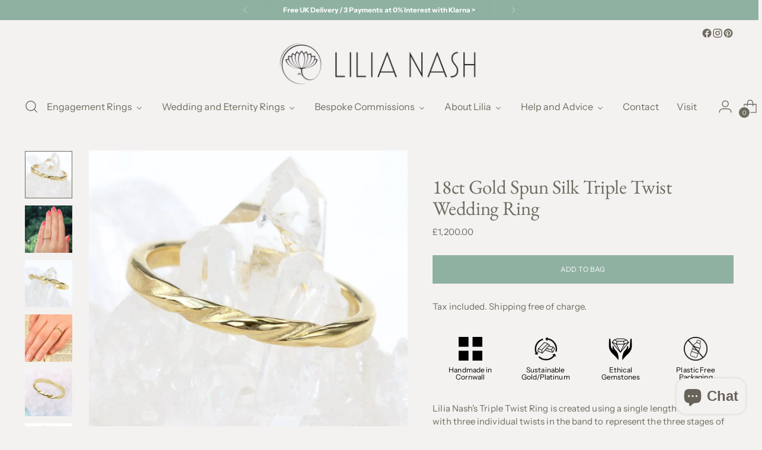

--- FILE ---
content_type: text/html; charset=utf-8
request_url: https://lilianashjewellery.com/products/18ct-gold-triple-twist-wedding-ring
body_size: 60563
content:















<!doctype html>

<!--
  ___                 ___           ___           ___
       /  /\                     /__/\         /  /\         /  /\
      /  /:/_                    \  \:\       /  /:/        /  /::\
     /  /:/ /\  ___     ___       \  \:\     /  /:/        /  /:/\:\
    /  /:/ /:/ /__/\   /  /\  ___  \  \:\   /  /:/  ___   /  /:/  \:\
   /__/:/ /:/  \  \:\ /  /:/ /__/\  \__\:\ /__/:/  /  /\ /__/:/ \__\:\
   \  \:\/:/    \  \:\  /:/  \  \:\ /  /:/ \  \:\ /  /:/ \  \:\ /  /:/
    \  \::/      \  \:\/:/    \  \:\  /:/   \  \:\  /:/   \  \:\  /:/
     \  \:\       \  \::/      \  \:\/:/     \  \:\/:/     \  \:\/:/
      \  \:\       \__\/        \  \::/       \  \::/       \  \::/
       \__\/                     \__\/         \__\/         \__\/

  --------------------------------------------------------------------
  #  Stiletto v5.1.1
  #  Documentation: https://help.fluorescent.co/v/stiletto
  #  Purchase: https://themes.shopify.com/themes/stiletto/
  #  A product by Fluorescent: https://fluorescent.co/
  --------------------------------------------------------------------
-->

<html class="no-js" lang="en" style="--announcement-height: 1px;">
  <head>
    <meta charset="UTF-8">
    <meta http-equiv="X-UA-Compatible" content="IE=edge,chrome=1">
    <meta name="viewport" content="width=device-width,initial-scale=1">
    




  <meta name="description" content="Lilia Nash&#39;s Triple Twist Ring is created using a single length of 18ct gold, with three individual twists in the band to represent the three stages of love, engagement and marriage. Crafted using traditional jewellery making techniques, this solid gold wedding ring has a slim 2mm width and 1mm profile, making it the p">



    <link rel="canonical" href="https://lilianashjewellery.com/products/18ct-gold-triple-twist-wedding-ring">
    <link rel="preconnect" href="https://cdn.shopify.com" crossorigin><link rel="shortcut icon" href="//lilianashjewellery.com/cdn/shop/files/logo--only_de184f0b-88f3-46bb-bd6a-fff1e2c95775.png?crop=center&height=32&v=1766090756&width=32" type="image/png"><title>18ct Gold Spun Silk Triple Twist Wedding Ring
&ndash; Lilia Nash Jewellery</title>

    





  
  
  
  
  




<meta property="og:url" content="https://lilianashjewellery.com/products/18ct-gold-triple-twist-wedding-ring">
<meta property="og:site_name" content="Lilia Nash Jewellery">
<meta property="og:type" content="product">
<meta property="og:title" content="18ct Gold Spun Silk Triple Twist Wedding Ring">
<meta property="og:description" content="Lilia Nash&amp;#39;s Triple Twist Ring is created using a single length of 18ct gold, with three individual twists in the band to represent the three stages of love, engagement and marriage. Crafted using traditional jewellery making techniques, this solid gold wedding ring has a slim 2mm width and 1mm profile, making it the p">
<meta property="og:image" content="http://lilianashjewellery.com/cdn/shop/products/lilianashjewellery-18ct-gold-spun-silk-triple-twist-wedding-ring-1211856704.jpg?v=1766171294&width=1024">
<meta property="og:image:secure_url" content="https://lilianashjewellery.com/cdn/shop/products/lilianashjewellery-18ct-gold-spun-silk-triple-twist-wedding-ring-1211856704.jpg?v=1766171294&width=1024">
<meta property="og:price:amount" content="1,200.00">
<meta property="og:price:currency" content="GBP">

<meta name="twitter:title" content="18ct Gold Spun Silk Triple Twist Wedding Ring">
<meta name="twitter:description" content="Lilia Nash&amp;#39;s Triple Twist Ring is created using a single length of 18ct gold, with three individual twists in the band to represent the three stages of love, engagement and marriage. Crafted using traditional jewellery making techniques, this solid gold wedding ring has a slim 2mm width and 1mm profile, making it the p">
<meta name="twitter:card" content="summary_large_image">
<meta name="twitter:image" content="https://lilianashjewellery.com/cdn/shop/products/lilianashjewellery-18ct-gold-spun-silk-triple-twist-wedding-ring-1211856704.jpg?v=1766171294&width=1024">
<meta name="twitter:image:width" content="480">
<meta name="twitter:image:height" content="480">


    <script>
  console.log('Stiletto v5.1.1 by Fluorescent');

  document.documentElement.className = document.documentElement.className.replace('no-js', '');
  if (window.matchMedia(`(prefers-reduced-motion: reduce)`) === true || window.matchMedia(`(prefers-reduced-motion: reduce)`).matches === true) {
    document.documentElement.classList.add('prefers-reduced-motion');
  } else {
    document.documentElement.classList.add('do-anim');
  }

  window.theme = {
    version: 'v5.1.1',
    themeName: 'Stiletto',
    moneyFormat: "£{{amount}}",
    strings: {
      name: "Lilia Nash Jewellery",
      accessibility: {
        play_video: "Play",
        pause_video: "Pause",
        range_lower: "Lower",
        range_upper: "Upper"
      },
      product: {
        no_shipping_rates: "Shipping rate unavailable",
        country_placeholder: "Country\/Region",
        review: "Write a review"
      },
      products: {
        product: {
          unavailable: "Unavailable",
          unitPrice: "Unit price",
          unitPriceSeparator: "per",
          sku: "SKU"
        }
      },
      cart: {
        editCartNote: "Edit order notes",
        addCartNote: "Add order notes",
        quantityError: "You have the maximum number of this product in your cart"
      },
      pagination: {
        viewing: "You’re viewing {{ of }} of {{ total }}",
        products: "products",
        results: "results"
      }
    },
    routes: {
      root: "/",
      cart: {
        base: "/cart",
        add: "/cart/add",
        change: "/cart/change",
        update: "/cart/update",
        clear: "/cart/clear",
        // Manual routes until Shopify adds support
        shipping: "/cart/shipping_rates",
      },
      // Manual routes until Shopify adds support
      products: "/products",
      productRecommendations: "/recommendations/products",
      predictive_search_url: '/search/suggest',
    },
    icons: {
      chevron: "\u003cspan class=\"icon icon-new icon-chevron \"\u003e\n  \u003csvg viewBox=\"0 0 24 24\" fill=\"none\" xmlns=\"http:\/\/www.w3.org\/2000\/svg\"\u003e\u003cpath d=\"M1.875 7.438 12 17.563 22.125 7.438\" stroke=\"currentColor\" stroke-width=\"2\"\/\u003e\u003c\/svg\u003e\n\u003c\/span\u003e\n",
      close: "\u003cspan class=\"icon icon-new icon-close \"\u003e\n  \u003csvg viewBox=\"0 0 24 24\" fill=\"none\" xmlns=\"http:\/\/www.w3.org\/2000\/svg\"\u003e\u003cpath d=\"M2.66 1.34 2 .68.68 2l.66.66 1.32-1.32zm18.68 21.32.66.66L23.32 22l-.66-.66-1.32 1.32zm1.32-20 .66-.66L22 .68l-.66.66 1.32 1.32zM1.34 21.34.68 22 2 23.32l.66-.66-1.32-1.32zm0-18.68 10 10 1.32-1.32-10-10-1.32 1.32zm11.32 10 10-10-1.32-1.32-10 10 1.32 1.32zm-1.32-1.32-10 10 1.32 1.32 10-10-1.32-1.32zm0 1.32 10 10 1.32-1.32-10-10-1.32 1.32z\" fill=\"currentColor\"\/\u003e\u003c\/svg\u003e\n\u003c\/span\u003e\n",
      zoom: "\u003cspan class=\"icon icon-new icon-zoom \"\u003e\n  \u003csvg viewBox=\"0 0 24 24\" fill=\"none\" xmlns=\"http:\/\/www.w3.org\/2000\/svg\"\u003e\u003cpath d=\"M10.3,19.71c5.21,0,9.44-4.23,9.44-9.44S15.51,.83,10.3,.83,.86,5.05,.86,10.27s4.23,9.44,9.44,9.44Z\" fill=\"none\" stroke=\"currentColor\" stroke-linecap=\"round\" stroke-miterlimit=\"10\" stroke-width=\"1.63\"\/\u003e\n        \u003cpath d=\"M5.05,10.27H15.54\" fill=\"none\" stroke=\"currentColor\" stroke-miterlimit=\"10\" stroke-width=\"1.63\"\/\u003e\n        \u003cpath class=\"cross-up\" d=\"M10.3,5.02V15.51\" fill=\"none\" stroke=\"currentColor\" stroke-miterlimit=\"10\" stroke-width=\"1.63\"\/\u003e\n        \u003cpath d=\"M16.92,16.9l6.49,6.49\" fill=\"none\" stroke=\"currentColor\" stroke-miterlimit=\"10\" stroke-width=\"1.63\"\/\u003e\u003c\/svg\u003e\n\u003c\/span\u003e\n"
    },
    coreData: {
      n: "Stiletto",
      v: "v5.1.1",
    }
  }

  window.theme.searchableFields = "product_type,title,variants.title,vendor";

  
</script>

    <style>
  @font-face {
  font-family: "EB Garamond";
  font-weight: 400;
  font-style: normal;
  font-display: swap;
  src: url("//lilianashjewellery.com/cdn/fonts/ebgaramond/ebgaramond_n4.f03b4ad40330b0ec2af5bb96f169ce0df8a12bc0.woff2") format("woff2"),
       url("//lilianashjewellery.com/cdn/fonts/ebgaramond/ebgaramond_n4.73939a8b7fe7c6b6b560b459d64db062f2ba1a29.woff") format("woff");
}

  @font-face {
  font-family: "EB Garamond";
  font-weight: 400;
  font-style: normal;
  font-display: swap;
  src: url("//lilianashjewellery.com/cdn/fonts/ebgaramond/ebgaramond_n4.f03b4ad40330b0ec2af5bb96f169ce0df8a12bc0.woff2") format("woff2"),
       url("//lilianashjewellery.com/cdn/fonts/ebgaramond/ebgaramond_n4.73939a8b7fe7c6b6b560b459d64db062f2ba1a29.woff") format("woff");
}

  
  @font-face {
  font-family: "Instrument Sans";
  font-weight: 400;
  font-style: normal;
  font-display: swap;
  src: url("//lilianashjewellery.com/cdn/fonts/instrument_sans/instrumentsans_n4.db86542ae5e1596dbdb28c279ae6c2086c4c5bfa.woff2") format("woff2"),
       url("//lilianashjewellery.com/cdn/fonts/instrument_sans/instrumentsans_n4.510f1b081e58d08c30978f465518799851ef6d8b.woff") format("woff");
}

  @font-face {
  font-family: "Instrument Sans";
  font-weight: 700;
  font-style: normal;
  font-display: swap;
  src: url("//lilianashjewellery.com/cdn/fonts/instrument_sans/instrumentsans_n7.e4ad9032e203f9a0977786c356573ced65a7419a.woff2") format("woff2"),
       url("//lilianashjewellery.com/cdn/fonts/instrument_sans/instrumentsans_n7.b9e40f166fb7639074ba34738101a9d2990bb41a.woff") format("woff");
}

  @font-face {
  font-family: "Instrument Sans";
  font-weight: 400;
  font-style: italic;
  font-display: swap;
  src: url("//lilianashjewellery.com/cdn/fonts/instrument_sans/instrumentsans_i4.028d3c3cd8d085648c808ceb20cd2fd1eb3560e5.woff2") format("woff2"),
       url("//lilianashjewellery.com/cdn/fonts/instrument_sans/instrumentsans_i4.7e90d82df8dee29a99237cd19cc529d2206706a2.woff") format("woff");
}

  @font-face {
  font-family: "Instrument Sans";
  font-weight: 700;
  font-style: italic;
  font-display: swap;
  src: url("//lilianashjewellery.com/cdn/fonts/instrument_sans/instrumentsans_i7.d6063bb5d8f9cbf96eace9e8801697c54f363c6a.woff2") format("woff2"),
       url("//lilianashjewellery.com/cdn/fonts/instrument_sans/instrumentsans_i7.ce33afe63f8198a3ac4261b826b560103542cd36.woff") format("woff");
}


  :root {
    --color-text: #706b5f;
    --color-text-8-percent: rgba(112, 107, 95, 0.08);  
    --color-text-alpha: rgba(112, 107, 95, 0.35);
    --color-text-meta: rgba(112, 107, 95, 0.6);
    --color-text-link: #706b5f;
    --color-text-error: #D02F2E;
    --color-text-success: #478947;

    --color-background: #f4f2f1;
    --color-background-semi-transparent-80: rgba(244, 242, 241, 0.8);
    --color-background-semi-transparent-90: rgba(244, 242, 241, 0.9);

    --color-background-transparent: rgba(244, 242, 241, 0);
    --color-border: #c9c5be;
    --color-border-meta: rgba(201, 197, 190, 0.6);
    --color-overlay: rgba(0, 0, 0, 0.7);

    --color-background-meta: #ebe7e6;
    --color-background-meta-alpha: rgba(235, 231, 230, 0.6);
    --color-background-darker-meta: #e0d9d8;
    --color-background-darker-meta-alpha: rgba(224, 217, 216, 0.6);
    --color-background-placeholder: #e0d9d8;
    --color-background-placeholder-lighter: #e6e2e0;
    --color-foreground-placeholder: rgba(112, 107, 95, 0.4);

    --color-border-input: #c9c5be;
    --color-border-input-alpha: rgba(201, 197, 190, 0.25);
    --color-text-input: #706b5f;
    --color-text-input-alpha: rgba(112, 107, 95, 0.04);

    --color-text-button: #ffffff;

    --color-background-button: #8fb1a1;
    --color-background-button-alpha: rgba(143, 177, 161, 0.6);
    --color-background-outline-button-alpha: rgba(143, 177, 161, 0.1);
    --color-background-button-hover: #59816e;

    --color-icon: rgba(112, 107, 95, 0.4);
    --color-icon-darker: rgba(112, 107, 95, 0.6);

    --color-text-sale-badge: #C31818;
    --color-background-sold-badge: #414141;
    --color-text-sold-badge: #ffffff;

    --color-text-header: #706b5f;
    --color-text-header-half-transparent: rgba(112, 107, 95, 0.5);

    --color-background-header: #f4f2f1;
    --color-background-header-transparent: rgba(244, 242, 241, 0);
    --color-icon-header: #706b5f;
    --color-shadow-header: rgba(0, 0, 0, 0.15);

    --color-background-footer: #efeae9;
    --color-text-footer: #686359;
    --color-text-footer-subdued: rgba(104, 99, 89, 0.7);

    --color-products-sale-price: #C31818;
    --color-products-rating-star: #000000;

    --color-products-stock-good: #798c5e;
    --color-products-stock-medium: #A77A06;
    --color-products-stock-bad: #A70100;
    --color-products-stock-bad: #A70100;

    --font-logo: "EB Garamond", serif;
    --font-logo-weight: 400;
    --font-logo-style: normal;
    --logo-text-transform: none;
    --logo-letter-spacing: 0.0em;

    --font-heading: "EB Garamond", serif;
    --font-heading-weight: 400;
    --font-heading-style: normal;
    --font-heading-text-transform: none;
    --font-heading-base-letter-spacing: -0.01em;
    --font-heading-base-size: 44px;

    --font-body: "Instrument Sans", sans-serif;
    --font-body-weight: 400;
    --font-body-style: normal;
    --font-body-italic: italic;
    --font-body-bold-weight: 700;
    --font-body-base-letter-spacing: 0.005em;
    --font-body-base-size: 15px;

    /* Typography */
    --line-height-heading: 1.1;
    --line-height-subheading: 1.33;
    --line-height-body: 1.5;

    --logo-font-size: 
clamp(1.4rem, 1.1513812154696133rem + 1.0607734806629836vw, 2.0rem)
;

    --font-size-navigation-base: 16px;
    --font-navigation-base-letter-spacing: 0.0em;
    --font-navigation-base-text-transform: none;

    --font-size-heading-display-1: 
clamp(3.91875rem, 3.8332872928176798rem + 0.36464088397790057vw, 4.125rem)
;
    --font-size-heading-display-2: 
clamp(3.4824625rem, 3.406514640883978rem + 0.3240441988950276vw, 3.66575rem)
;
    --font-size-heading-display-3: 
clamp(3.0477425rem, 2.9812753038674034rem + 0.2835933701657458vw, 3.20815rem)
;
    --font-size-heading-1-base: 
clamp(2.6125rem, 2.555524861878453rem + 0.2430939226519337vw, 2.75rem)
;
    --font-size-heading-2-base: 
clamp(2.2859375rem, 2.2360842541436465rem + 0.212707182320442vw, 2.40625rem)
;
    --font-size-heading-3-base: 
clamp(1.959375rem, 1.9166436464088399rem + 0.18232044198895028vw, 2.0625rem)
;
    --font-size-heading-4-base: 
clamp(1.5230875rem, 1.489870994475138rem + 0.14172375690607736vw, 1.60325rem)
;
    --font-size-heading-5-base: 
clamp(1.30625rem, 1.2777624309392266rem + 0.12154696132596686vw, 1.375rem)
;
    --font-size-heading-6-base: 
clamp(1.0868rem, 1.0630983425414364rem + 0.10112707182320442vw, 1.144rem)
;
    --font-size-body-400: 
clamp(1.561875rem, 1.561875rem + 0.0vw, 1.561875rem)
;
    --font-size-body-350: 
clamp(1.4578125rem, 1.4578125rem + 0.0vw, 1.4578125rem)
;
    --font-size-body-300: 
clamp(1.35375rem, 1.35375rem + 0.0vw, 1.35375rem)
;
    --font-size-body-250: 
clamp(1.2496875rem, 1.2496875rem + 0.0vw, 1.2496875rem)
;
    --font-size-body-200: 
clamp(1.145625rem, 1.145625rem + 0.0vw, 1.145625rem)
;
    --font-size-body-150: 
clamp(1.0415625rem, 1.0415625rem + 0.0vw, 1.0415625rem)
;
    --font-size-body-100: 
clamp(0.9375rem, 0.9375rem + 0.0vw, 0.9375rem)
;
    --font-size-body-75: 
clamp(0.8325rem, 0.8325rem + 0.0vw, 0.8325rem)
;
    --font-size-body-60: 
clamp(0.7708125rem, 0.7708125rem + 0.0vw, 0.7708125rem)
;
    --font-size-body-50: 
clamp(0.7284375rem, 0.7284375rem + 0.0vw, 0.7284375rem)
;
    --font-size-body-25: 
clamp(0.676875rem, 0.676875rem + 0.0vw, 0.676875rem)
;
    --font-size-body-20: 
clamp(0.624375rem, 0.624375rem + 0.0vw, 0.624375rem)
;

    /* Buttons */
    
      --button-padding-multiplier: 1;
      --font-size-button: var(--font-size-body-50);
      --font-size-button-x-small: var(--font-size-body-25);
    

    --font-button-text-transform: uppercase;
    --button-letter-spacing: 0.05em;
    --line-height-button: 1.45;

    /* Product badges */
    
      --font-size-product-badge: var(--font-size-body-25);
    

    --font-product-badge-text-transform: none;

    /* Product listing titles */
    
      --font-size-listing-title: var(--font-size-body-100);
    

    --font-product-listing-title-text-transform: none;
    --font-product-listing-title-base-letter-spacing: 0.0em;

    /* Shopify pay specific */
    --payment-terms-background-color: #ebe7e6;
  }

  @supports not (font-size: clamp(10px, 3.3vw, 20px)) {
    :root {
      --logo-font-size: 
1.7rem
;
      --font-size-heading-display-1: 
4.021875rem
;
      --font-size-heading-display-2: 
3.57410625rem
;
      --font-size-heading-display-3: 
3.12794625rem
;
      --font-size-heading-1-base: 
2.68125rem
;
      --font-size-heading-2-base: 
2.34609375rem
;
      --font-size-heading-3-base: 
2.0109375rem
;
      --font-size-heading-4-base: 
1.56316875rem
;
      --font-size-heading-5-base: 
1.340625rem
;
      --font-size-heading-6-base: 
1.1154rem
;
      --font-size-body-400: 
1.561875rem
;
      --font-size-body-350: 
1.4578125rem
;
      --font-size-body-300: 
1.35375rem
;
      --font-size-body-250: 
1.2496875rem
;
      --font-size-body-200: 
1.145625rem
;
      --font-size-body-150: 
1.0415625rem
;
      --font-size-body-100: 
0.9375rem
;
      --font-size-body-75: 
0.8325rem
;
      --font-size-body-60: 
0.7708125rem
;
      --font-size-body-50: 
0.7284375rem
;
      --font-size-body-25: 
0.676875rem
;
      --font-size-body-20: 
0.624375rem
;
    }
  }.product-badge[data-handle="responsible"]{
        color: #3C9342;
      }
    
.product-badge[data-handle="best-seller"]{
        color: #7e6b45;
      }
    
.product-badge[data-handle="new"]{
        color: #000000;
      }
    

</style>

<script>
  flu = window.flu || {};
  flu.chunks = {
    photoswipe: "//lilianashjewellery.com/cdn/shop/t/26/assets/photoswipe-chunk.js?v=18659099751219271031758379929",
    swiper: "//lilianashjewellery.com/cdn/shop/t/26/assets/swiper-chunk.js?v=73725226959832986321758379929",
    nouislider: "//lilianashjewellery.com/cdn/shop/t/26/assets/nouislider-chunk.js?v=131351027671466727271758379929",
    polyfillInert: "//lilianashjewellery.com/cdn/shop/t/26/assets/polyfill-inert-chunk.js?v=9775187524458939151758379929",
    polyfillResizeObserver: "//lilianashjewellery.com/cdn/shop/t/26/assets/polyfill-resize-observer-chunk.js?v=19578",
  };
</script>





  <script type="module" src="//lilianashjewellery.com/cdn/shop/t/26/assets/theme.min.js?v=75981419107262041581758379929"></script>










<script defer>
  var defineVH = function () {
    document.documentElement.style.setProperty('--vh', window.innerHeight * 0.01 + 'px');
  };
  window.addEventListener('resize', defineVH);
  window.addEventListener('orientationchange', defineVH);
  defineVH();
</script>

<link href="//lilianashjewellery.com/cdn/shop/t/26/assets/theme.css?v=34197611449075131721758379929" rel="stylesheet" type="text/css" media="all" />



  <script>window.performance && window.performance.mark && window.performance.mark('shopify.content_for_header.start');</script><meta name="facebook-domain-verification" content="2j6pl7wmo07ozn0iamk9kfj1xhot4t">
<meta name="google-site-verification" content="yNuNp8geiMLM8M6ptD6gADlbdco32uLCtXw0c_ie1OA">
<meta id="shopify-digital-wallet" name="shopify-digital-wallet" content="/66824831260/digital_wallets/dialog">
<meta name="shopify-checkout-api-token" content="a418f50f1bb0b48b122ec096f3d26217">
<meta id="in-context-paypal-metadata" data-shop-id="66824831260" data-venmo-supported="false" data-environment="production" data-locale="en_US" data-paypal-v4="true" data-currency="GBP">
<link rel="alternate" hreflang="x-default" href="https://lilianashjewellery.com/products/18ct-gold-triple-twist-wedding-ring">
<link rel="alternate" hreflang="en" href="https://lilianashjewellery.com/products/18ct-gold-triple-twist-wedding-ring">
<link rel="alternate" hreflang="en-US" href="https://lilianashjewellery.com/en-us/products/18ct-gold-triple-twist-wedding-ring">
<link rel="alternate" type="application/json+oembed" href="https://lilianashjewellery.com/products/18ct-gold-triple-twist-wedding-ring.oembed">
<script async="async" src="/checkouts/internal/preloads.js?locale=en-GB"></script>
<script id="apple-pay-shop-capabilities" type="application/json">{"shopId":66824831260,"countryCode":"GB","currencyCode":"GBP","merchantCapabilities":["supports3DS"],"merchantId":"gid:\/\/shopify\/Shop\/66824831260","merchantName":"Lilia Nash Jewellery","requiredBillingContactFields":["postalAddress","email"],"requiredShippingContactFields":["postalAddress","email"],"shippingType":"shipping","supportedNetworks":["visa","maestro","masterCard","amex","discover","elo"],"total":{"type":"pending","label":"Lilia Nash Jewellery","amount":"1.00"},"shopifyPaymentsEnabled":true,"supportsSubscriptions":true}</script>
<script id="shopify-features" type="application/json">{"accessToken":"a418f50f1bb0b48b122ec096f3d26217","betas":["rich-media-storefront-analytics"],"domain":"lilianashjewellery.com","predictiveSearch":true,"shopId":66824831260,"locale":"en"}</script>
<script>var Shopify = Shopify || {};
Shopify.shop = "lilianashjewellery.myshopify.com";
Shopify.locale = "en";
Shopify.currency = {"active":"GBP","rate":"1.0"};
Shopify.country = "GB";
Shopify.theme = {"name":"Updated copy of Stiletto","id":181428355453,"schema_name":"Stiletto","schema_version":"5.1.1","theme_store_id":1621,"role":"main"};
Shopify.theme.handle = "null";
Shopify.theme.style = {"id":null,"handle":null};
Shopify.cdnHost = "lilianashjewellery.com/cdn";
Shopify.routes = Shopify.routes || {};
Shopify.routes.root = "/";</script>
<script type="module">!function(o){(o.Shopify=o.Shopify||{}).modules=!0}(window);</script>
<script>!function(o){function n(){var o=[];function n(){o.push(Array.prototype.slice.apply(arguments))}return n.q=o,n}var t=o.Shopify=o.Shopify||{};t.loadFeatures=n(),t.autoloadFeatures=n()}(window);</script>
<script id="shop-js-analytics" type="application/json">{"pageType":"product"}</script>
<script defer="defer" async type="module" src="//lilianashjewellery.com/cdn/shopifycloud/shop-js/modules/v2/client.init-shop-cart-sync_BT-GjEfc.en.esm.js"></script>
<script defer="defer" async type="module" src="//lilianashjewellery.com/cdn/shopifycloud/shop-js/modules/v2/chunk.common_D58fp_Oc.esm.js"></script>
<script defer="defer" async type="module" src="//lilianashjewellery.com/cdn/shopifycloud/shop-js/modules/v2/chunk.modal_xMitdFEc.esm.js"></script>
<script type="module">
  await import("//lilianashjewellery.com/cdn/shopifycloud/shop-js/modules/v2/client.init-shop-cart-sync_BT-GjEfc.en.esm.js");
await import("//lilianashjewellery.com/cdn/shopifycloud/shop-js/modules/v2/chunk.common_D58fp_Oc.esm.js");
await import("//lilianashjewellery.com/cdn/shopifycloud/shop-js/modules/v2/chunk.modal_xMitdFEc.esm.js");

  window.Shopify.SignInWithShop?.initShopCartSync?.({"fedCMEnabled":true,"windoidEnabled":true});

</script>
<script>(function() {
  var isLoaded = false;
  function asyncLoad() {
    if (isLoaded) return;
    isLoaded = true;
    var urls = ["https:\/\/platform-api.sharethis.com\/js\/sharethis.js?shop=lilianashjewellery.myshopify.com#property=65a3d4c3fbfe1600199c5bd3\u0026product=-buttons\u0026source=-buttons-shopify\u0026ver=1705235659"];
    for (var i = 0; i < urls.length; i++) {
      var s = document.createElement('script');
      s.type = 'text/javascript';
      s.async = true;
      s.src = urls[i];
      var x = document.getElementsByTagName('script')[0];
      x.parentNode.insertBefore(s, x);
    }
  };
  if(window.attachEvent) {
    window.attachEvent('onload', asyncLoad);
  } else {
    window.addEventListener('load', asyncLoad, false);
  }
})();</script>
<script id="__st">var __st={"a":66824831260,"offset":0,"reqid":"39a4458d-6750-43c2-b5dd-7a30c58a1f33-1769200853","pageurl":"lilianashjewellery.com\/products\/18ct-gold-triple-twist-wedding-ring","u":"7f9c13c43ec3","p":"product","rtyp":"product","rid":8172154749212};</script>
<script>window.ShopifyPaypalV4VisibilityTracking = true;</script>
<script id="captcha-bootstrap">!function(){'use strict';const t='contact',e='account',n='new_comment',o=[[t,t],['blogs',n],['comments',n],[t,'customer']],c=[[e,'customer_login'],[e,'guest_login'],[e,'recover_customer_password'],[e,'create_customer']],r=t=>t.map((([t,e])=>`form[action*='/${t}']:not([data-nocaptcha='true']) input[name='form_type'][value='${e}']`)).join(','),a=t=>()=>t?[...document.querySelectorAll(t)].map((t=>t.form)):[];function s(){const t=[...o],e=r(t);return a(e)}const i='password',u='form_key',d=['recaptcha-v3-token','g-recaptcha-response','h-captcha-response',i],f=()=>{try{return window.sessionStorage}catch{return}},m='__shopify_v',_=t=>t.elements[u];function p(t,e,n=!1){try{const o=window.sessionStorage,c=JSON.parse(o.getItem(e)),{data:r}=function(t){const{data:e,action:n}=t;return t[m]||n?{data:e,action:n}:{data:t,action:n}}(c);for(const[e,n]of Object.entries(r))t.elements[e]&&(t.elements[e].value=n);n&&o.removeItem(e)}catch(o){console.error('form repopulation failed',{error:o})}}const l='form_type',E='cptcha';function T(t){t.dataset[E]=!0}const w=window,h=w.document,L='Shopify',v='ce_forms',y='captcha';let A=!1;((t,e)=>{const n=(g='f06e6c50-85a8-45c8-87d0-21a2b65856fe',I='https://cdn.shopify.com/shopifycloud/storefront-forms-hcaptcha/ce_storefront_forms_captcha_hcaptcha.v1.5.2.iife.js',D={infoText:'Protected by hCaptcha',privacyText:'Privacy',termsText:'Terms'},(t,e,n)=>{const o=w[L][v],c=o.bindForm;if(c)return c(t,g,e,D).then(n);var r;o.q.push([[t,g,e,D],n]),r=I,A||(h.body.append(Object.assign(h.createElement('script'),{id:'captcha-provider',async:!0,src:r})),A=!0)});var g,I,D;w[L]=w[L]||{},w[L][v]=w[L][v]||{},w[L][v].q=[],w[L][y]=w[L][y]||{},w[L][y].protect=function(t,e){n(t,void 0,e),T(t)},Object.freeze(w[L][y]),function(t,e,n,w,h,L){const[v,y,A,g]=function(t,e,n){const i=e?o:[],u=t?c:[],d=[...i,...u],f=r(d),m=r(i),_=r(d.filter((([t,e])=>n.includes(e))));return[a(f),a(m),a(_),s()]}(w,h,L),I=t=>{const e=t.target;return e instanceof HTMLFormElement?e:e&&e.form},D=t=>v().includes(t);t.addEventListener('submit',(t=>{const e=I(t);if(!e)return;const n=D(e)&&!e.dataset.hcaptchaBound&&!e.dataset.recaptchaBound,o=_(e),c=g().includes(e)&&(!o||!o.value);(n||c)&&t.preventDefault(),c&&!n&&(function(t){try{if(!f())return;!function(t){const e=f();if(!e)return;const n=_(t);if(!n)return;const o=n.value;o&&e.removeItem(o)}(t);const e=Array.from(Array(32),(()=>Math.random().toString(36)[2])).join('');!function(t,e){_(t)||t.append(Object.assign(document.createElement('input'),{type:'hidden',name:u})),t.elements[u].value=e}(t,e),function(t,e){const n=f();if(!n)return;const o=[...t.querySelectorAll(`input[type='${i}']`)].map((({name:t})=>t)),c=[...d,...o],r={};for(const[a,s]of new FormData(t).entries())c.includes(a)||(r[a]=s);n.setItem(e,JSON.stringify({[m]:1,action:t.action,data:r}))}(t,e)}catch(e){console.error('failed to persist form',e)}}(e),e.submit())}));const S=(t,e)=>{t&&!t.dataset[E]&&(n(t,e.some((e=>e===t))),T(t))};for(const o of['focusin','change'])t.addEventListener(o,(t=>{const e=I(t);D(e)&&S(e,y())}));const B=e.get('form_key'),M=e.get(l),P=B&&M;t.addEventListener('DOMContentLoaded',(()=>{const t=y();if(P)for(const e of t)e.elements[l].value===M&&p(e,B);[...new Set([...A(),...v().filter((t=>'true'===t.dataset.shopifyCaptcha))])].forEach((e=>S(e,t)))}))}(h,new URLSearchParams(w.location.search),n,t,e,['guest_login'])})(!0,!0)}();</script>
<script integrity="sha256-4kQ18oKyAcykRKYeNunJcIwy7WH5gtpwJnB7kiuLZ1E=" data-source-attribution="shopify.loadfeatures" defer="defer" src="//lilianashjewellery.com/cdn/shopifycloud/storefront/assets/storefront/load_feature-a0a9edcb.js" crossorigin="anonymous"></script>
<script data-source-attribution="shopify.dynamic_checkout.dynamic.init">var Shopify=Shopify||{};Shopify.PaymentButton=Shopify.PaymentButton||{isStorefrontPortableWallets:!0,init:function(){window.Shopify.PaymentButton.init=function(){};var t=document.createElement("script");t.src="https://lilianashjewellery.com/cdn/shopifycloud/portable-wallets/latest/portable-wallets.en.js",t.type="module",document.head.appendChild(t)}};
</script>
<script data-source-attribution="shopify.dynamic_checkout.buyer_consent">
  function portableWalletsHideBuyerConsent(e){var t=document.getElementById("shopify-buyer-consent"),n=document.getElementById("shopify-subscription-policy-button");t&&n&&(t.classList.add("hidden"),t.setAttribute("aria-hidden","true"),n.removeEventListener("click",e))}function portableWalletsShowBuyerConsent(e){var t=document.getElementById("shopify-buyer-consent"),n=document.getElementById("shopify-subscription-policy-button");t&&n&&(t.classList.remove("hidden"),t.removeAttribute("aria-hidden"),n.addEventListener("click",e))}window.Shopify?.PaymentButton&&(window.Shopify.PaymentButton.hideBuyerConsent=portableWalletsHideBuyerConsent,window.Shopify.PaymentButton.showBuyerConsent=portableWalletsShowBuyerConsent);
</script>
<script data-source-attribution="shopify.dynamic_checkout.cart.bootstrap">document.addEventListener("DOMContentLoaded",(function(){function t(){return document.querySelector("shopify-accelerated-checkout-cart, shopify-accelerated-checkout")}if(t())Shopify.PaymentButton.init();else{new MutationObserver((function(e,n){t()&&(Shopify.PaymentButton.init(),n.disconnect())})).observe(document.body,{childList:!0,subtree:!0})}}));
</script>
<link id="shopify-accelerated-checkout-styles" rel="stylesheet" media="screen" href="https://lilianashjewellery.com/cdn/shopifycloud/portable-wallets/latest/accelerated-checkout-backwards-compat.css" crossorigin="anonymous">
<style id="shopify-accelerated-checkout-cart">
        #shopify-buyer-consent {
  margin-top: 1em;
  display: inline-block;
  width: 100%;
}

#shopify-buyer-consent.hidden {
  display: none;
}

#shopify-subscription-policy-button {
  background: none;
  border: none;
  padding: 0;
  text-decoration: underline;
  font-size: inherit;
  cursor: pointer;
}

#shopify-subscription-policy-button::before {
  box-shadow: none;
}

      </style>

<script>window.performance && window.performance.mark && window.performance.mark('shopify.content_for_header.end');</script>
  <!-- "snippets/shogun-products.liquid" was not rendered, the associated app was uninstalled -->

  
  <!-- "snippets/shogun-head.liquid" was not rendered, the associated app was uninstalled -->
<!-- BEGIN app block: shopify://apps/pandectes-gdpr/blocks/banner/58c0baa2-6cc1-480c-9ea6-38d6d559556a -->
  
    
      <!-- TCF is active, scripts are loaded above -->
      
        <script>
          if (!window.PandectesRulesSettings) {
            window.PandectesRulesSettings = {"store":{"id":66824831260,"adminMode":false,"headless":false,"storefrontRootDomain":"","checkoutRootDomain":"","storefrontAccessToken":""},"banner":{"revokableTrigger":false,"cookiesBlockedByDefault":"7","hybridStrict":false,"isActive":true},"geolocation":{"brOnly":false,"caOnly":false,"chOnly":false,"euOnly":false,"jpOnly":false,"thOnly":false,"zaOnly":false,"canadaOnly":false,"canadaLaw25":false,"canadaPipeda":false,"globalVisibility":true},"blocker":{"isActive":false,"googleConsentMode":{"isActive":false,"id":"","analyticsId":"","adwordsId":"","adStorageCategory":4,"analyticsStorageCategory":2,"functionalityStorageCategory":1,"personalizationStorageCategory":1,"securityStorageCategory":0,"customEvent":false,"redactData":false,"urlPassthrough":false,"dataLayerProperty":"dataLayer","waitForUpdate":0,"useNativeChannel":false},"facebookPixel":{"isActive":false,"id":"","ldu":false},"microsoft":{},"clarity":{},"rakuten":{"isActive":false,"cmp":false,"ccpa":false},"gpcIsActive":false,"klaviyoIsActive":false,"defaultBlocked":7,"patterns":{"whiteList":[],"blackList":{"1":[],"2":[],"4":[],"8":[]},"iframesWhiteList":[],"iframesBlackList":{"1":[],"2":[],"4":[],"8":[]},"beaconsWhiteList":[],"beaconsBlackList":{"1":[],"2":[],"4":[],"8":[]}}}};
            const rulesScript = document.createElement('script');
            window.PandectesRulesSettings.auto = true;
            rulesScript.src = "https://cdn.shopify.com/extensions/019be439-d987-77f1-acec-51375980d6df/gdpr-241/assets/pandectes-rules.js";
            const firstChild = document.head.firstChild;
            document.head.insertBefore(rulesScript, firstChild);
          }
        </script>
      
      <script>
        
          window.PandectesSettings = {"store":{"id":66824831260,"plan":"plus","theme":"Updated copy of Stiletto","primaryLocale":"en","adminMode":false,"headless":false,"storefrontRootDomain":"","checkoutRootDomain":"","storefrontAccessToken":""},"tsPublished":1758969526,"declaration":{"showPurpose":false,"showProvider":false,"declIntroText":"We use cookies to optimize website functionality, analyze the performance, and provide personalized experience to you. Some cookies are essential to make the website operate and function correctly. Those cookies cannot be disabled. In this window you can manage your preference of cookies.","showDateGenerated":true},"language":{"unpublished":[],"languageMode":"Single","fallbackLanguage":"en","languageDetection":"browser","languagesSupported":[]},"texts":{"managed":{"headerText":{"en":"We respect your privacy"},"consentText":{"en":"This website uses cookies to ensure you get the best experience."},"linkText":{"en":"Learn more"},"imprintText":{"en":"Imprint"},"googleLinkText":{"en":"Google's Privacy Terms"},"allowButtonText":{"en":"Accept"},"denyButtonText":{"en":"Decline"},"dismissButtonText":{"en":"Ok"},"leaveSiteButtonText":{"en":"Leave this site"},"preferencesButtonText":{"en":"Preferences"},"cookiePolicyText":{"en":"Cookie policy"},"preferencesPopupTitleText":{"en":"Manage consent preferences"},"preferencesPopupIntroText":{"en":"We use cookies to optimize website functionality, analyze the performance, and provide personalized experience to you. Some cookies are essential to make the website operate and function correctly. Those cookies cannot be disabled. In this window you can manage your preference of cookies."},"preferencesPopupSaveButtonText":{"en":"Save preferences"},"preferencesPopupCloseButtonText":{"en":"Close"},"preferencesPopupAcceptAllButtonText":{"en":"Accept all"},"preferencesPopupRejectAllButtonText":{"en":"Reject all"},"cookiesDetailsText":{"en":"Cookies details"},"preferencesPopupAlwaysAllowedText":{"en":"Always allowed"},"accessSectionParagraphText":{"en":"You have the right to request access to your data at any time."},"accessSectionTitleText":{"en":"Data portability"},"accessSectionAccountInfoActionText":{"en":"Personal data"},"accessSectionDownloadReportActionText":{"en":"Request export"},"accessSectionGDPRRequestsActionText":{"en":"Data subject requests"},"accessSectionOrdersRecordsActionText":{"en":"Orders"},"rectificationSectionParagraphText":{"en":"You have the right to request your data to be updated whenever you think it is appropriate."},"rectificationSectionTitleText":{"en":"Data Rectification"},"rectificationCommentPlaceholder":{"en":"Describe what you want to be updated"},"rectificationCommentValidationError":{"en":"Comment is required"},"rectificationSectionEditAccountActionText":{"en":"Request an update"},"erasureSectionTitleText":{"en":"Right to be forgotten"},"erasureSectionParagraphText":{"en":"You have the right to ask all your data to be erased. After that, you will no longer be able to access your account."},"erasureSectionRequestDeletionActionText":{"en":"Request personal data deletion"},"consentDate":{"en":"Consent date"},"consentId":{"en":"Consent ID"},"consentSectionChangeConsentActionText":{"en":"Change consent preference"},"consentSectionConsentedText":{"en":"You consented to the cookies policy of this website on"},"consentSectionNoConsentText":{"en":"You have not consented to the cookies policy of this website."},"consentSectionTitleText":{"en":"Your cookie consent"},"consentStatus":{"en":"Consent preference"},"confirmationFailureMessage":{"en":"Your request was not verified. Please try again and if problem persists, contact store owner for assistance"},"confirmationFailureTitle":{"en":"A problem occurred"},"confirmationSuccessMessage":{"en":"We will soon get back to you as to your request."},"confirmationSuccessTitle":{"en":"Your request is verified"},"guestsSupportEmailFailureMessage":{"en":"Your request was not submitted. Please try again and if problem persists, contact store owner for assistance."},"guestsSupportEmailFailureTitle":{"en":"A problem occurred"},"guestsSupportEmailPlaceholder":{"en":"E-mail address"},"guestsSupportEmailSuccessMessage":{"en":"If you are registered as a customer of this store, you will soon receive an email with instructions on how to proceed."},"guestsSupportEmailSuccessTitle":{"en":"Thank you for your request"},"guestsSupportEmailValidationError":{"en":"Email is not valid"},"guestsSupportInfoText":{"en":"Please login with your customer account to further proceed."},"submitButton":{"en":"Submit"},"submittingButton":{"en":"Submitting..."},"cancelButton":{"en":"Cancel"},"declIntroText":{"en":"We use cookies to optimize website functionality, analyze the performance, and provide personalized experience to you. Some cookies are essential to make the website operate and function correctly. Those cookies cannot be disabled. In this window you can manage your preference of cookies."},"declName":{"en":"Name"},"declPurpose":{"en":"Purpose"},"declType":{"en":"Type"},"declRetention":{"en":"Retention"},"declProvider":{"en":"Provider"},"declFirstParty":{"en":"First-party"},"declThirdParty":{"en":"Third-party"},"declSeconds":{"en":"seconds"},"declMinutes":{"en":"minutes"},"declHours":{"en":"hours"},"declDays":{"en":"days"},"declWeeks":{"en":"week(s)"},"declMonths":{"en":"months"},"declYears":{"en":"years"},"declSession":{"en":"Session"},"declDomain":{"en":"Domain"},"declPath":{"en":"Path"}},"categories":{"strictlyNecessaryCookiesTitleText":{"en":"Strictly necessary cookies"},"strictlyNecessaryCookiesDescriptionText":{"en":"These cookies are essential in order to enable you to move around the website and use its features, such as accessing secure areas of the website. The website cannot function properly without these cookies."},"functionalityCookiesTitleText":{"en":"Functional cookies"},"functionalityCookiesDescriptionText":{"en":"These cookies enable the site to provide enhanced functionality and personalisation. They may be set by us or by third party providers whose services we have added to our pages. If you do not allow these cookies then some or all of these services may not function properly."},"performanceCookiesTitleText":{"en":"Performance cookies"},"performanceCookiesDescriptionText":{"en":"These cookies enable us to monitor and improve the performance of our website. For example, they allow us to count visits, identify traffic sources and see which parts of the site are most popular."},"targetingCookiesTitleText":{"en":"Targeting cookies"},"targetingCookiesDescriptionText":{"en":"These cookies may be set through our site by our advertising partners. They may be used by those companies to build a profile of your interests and show you relevant adverts on other sites.    They do not store directly personal information, but are based on uniquely identifying your browser and internet device. If you do not allow these cookies, you will experience less targeted advertising."},"unclassifiedCookiesTitleText":{"en":"Unclassified cookies"},"unclassifiedCookiesDescriptionText":{"en":"Unclassified cookies are cookies that we are in the process of classifying, together with the providers of individual cookies."}},"auto":{}},"library":{"previewMode":false,"fadeInTimeout":0,"defaultBlocked":7,"showLink":true,"showImprintLink":false,"showGoogleLink":false,"enabled":true,"cookie":{"expiryDays":365,"secure":true,"domain":""},"dismissOnScroll":false,"dismissOnWindowClick":false,"dismissOnTimeout":false,"palette":{"popup":{"background":"#FFFFFF","backgroundForCalculations":{"a":1,"b":255,"g":255,"r":255},"text":"#000000"},"button":{"background":"transparent","backgroundForCalculations":{"a":1,"b":255,"g":255,"r":255},"text":"#000000","textForCalculation":{"a":1,"b":0,"g":0,"r":0},"border":"#000000"}},"content":{"href":"https://lilianashjewellery.myshopify.com/policies/privacy-policy","imprintHref":"/","close":"&#10005;","target":"","logo":"<img class=\"cc-banner-logo\" style=\"max-height: 40px;\" src=\"https://lilianashjewellery.myshopify.com/cdn/shop/files/pandectes-banner-logo.png\" alt=\"Cookie banner\" />"},"window":"<div role=\"dialog\" aria-label=\"{{header}}\" aria-describedby=\"cookieconsent:desc\" id=\"pandectes-banner\" class=\"cc-window-wrapper cc-bottom-left-wrapper\"><div class=\"pd-cookie-banner-window cc-window {{classes}}\"><!--googleoff: all-->{{children}}<!--googleon: all--></div></div>","compliance":{"custom":"<div class=\"cc-compliance cc-highlight\">{{preferences}}{{allow}}</div>"},"type":"custom","layouts":{"basic":"{{logo}}{{messagelink}}{{compliance}}"},"position":"bottom-left","theme":"wired","revokable":false,"animateRevokable":false,"revokableReset":false,"revokableLogoUrl":"https://lilianashjewellery.myshopify.com/cdn/shop/files/pandectes-reopen-logo.png","revokablePlacement":"top-left","revokableMarginHorizontal":5,"revokableMarginVertical":5,"static":false,"autoAttach":true,"hasTransition":true,"blacklistPage":[""],"elements":{"close":"<button aria-label=\"Close\" type=\"button\" class=\"cc-close\">{{close}}</button>","dismiss":"<button type=\"button\" class=\"cc-btn cc-btn-decision cc-dismiss\">{{dismiss}}</button>","allow":"<button type=\"button\" class=\"cc-btn cc-btn-decision cc-allow\">{{allow}}</button>","deny":"<button type=\"button\" class=\"cc-btn cc-btn-decision cc-deny\">{{deny}}</button>","preferences":"<button type=\"button\" class=\"cc-btn cc-settings\" onclick=\"Pandectes.fn.openPreferences()\">{{preferences}}</button>"}},"geolocation":{"brOnly":false,"caOnly":false,"chOnly":false,"euOnly":false,"jpOnly":false,"thOnly":false,"zaOnly":false,"canadaOnly":false,"canadaLaw25":false,"canadaPipeda":false,"globalVisibility":true},"dsr":{"guestsSupport":false,"accessSectionDownloadReportAuto":false},"banner":{"resetTs":1711539869,"extraCss":"        .cc-banner-logo {max-width: 24em!important;}    @media(min-width: 768px) {.cc-window.cc-floating{max-width: 24em!important;width: 24em!important;}}    .cc-message, .pd-cookie-banner-window .cc-header, .cc-logo {text-align: left}    .cc-window-wrapper{z-index: 2147483647;}    .cc-window{z-index: 2147483647;font-family: inherit;}    .pd-cookie-banner-window .cc-header{font-family: inherit;}    .pd-cp-ui{font-family: inherit; background-color: #FFFFFF;color:#000000;}    button.pd-cp-btn, a.pd-cp-btn{}    input + .pd-cp-preferences-slider{background-color: rgba(0, 0, 0, 0.3)}    .pd-cp-scrolling-section::-webkit-scrollbar{background-color: rgba(0, 0, 0, 0.3)}    input:checked + .pd-cp-preferences-slider{background-color: rgba(0, 0, 0, 1)}    .pd-cp-scrolling-section::-webkit-scrollbar-thumb {background-color: rgba(0, 0, 0, 1)}    .pd-cp-ui-close{color:#000000;}    .pd-cp-preferences-slider:before{background-color: #FFFFFF}    .pd-cp-title:before {border-color: #000000!important}    .pd-cp-preferences-slider{background-color:#000000}    .pd-cp-toggle{color:#000000!important}    @media(max-width:699px) {.pd-cp-ui-close-top svg {fill: #000000}}    .pd-cp-toggle:hover,.pd-cp-toggle:visited,.pd-cp-toggle:active{color:#000000!important}    .pd-cookie-banner-window {}  #lim_mobile_chat {z-index:2147483646 !important;}","customJavascript":{},"showPoweredBy":false,"logoHeight":40,"revokableTrigger":false,"hybridStrict":false,"cookiesBlockedByDefault":"7","isActive":true,"implicitSavePreferences":false,"cookieIcon":false,"blockBots":false,"showCookiesDetails":true,"hasTransition":true,"blockingPage":false,"showOnlyLandingPage":false,"leaveSiteUrl":"https://www.google.com","linkRespectStoreLang":false},"cookies":{"0":[{"name":"keep_alive","type":"http","domain":"lilianashjewellery.com","path":"/","provider":"Shopify","firstParty":true,"retention":"30 minute(s)","session":false,"expires":30,"unit":"declMinutes","purpose":{"en":"Used in connection with buyer localization."}},{"name":"secure_customer_sig","type":"http","domain":"lilianashjewellery.com","path":"/","provider":"Shopify","firstParty":true,"retention":"1 year(s)","session":false,"expires":1,"unit":"declYears","purpose":{"en":"Used in connection with customer login."}},{"name":"localization","type":"http","domain":"lilianashjewellery.com","path":"/","provider":"Shopify","firstParty":true,"retention":"1 year(s)","session":false,"expires":1,"unit":"declYears","purpose":{"en":"Shopify store localization"}},{"name":"cart_currency","type":"http","domain":"lilianashjewellery.com","path":"/","provider":"Shopify","firstParty":true,"retention":"2 ","session":false,"expires":2,"unit":"declSession","purpose":{"en":"The cookie is necessary for the secure checkout and payment function on the website. This function is provided by shopify.com."}},{"name":"_cmp_a","type":"http","domain":".lilianashjewellery.com","path":"/","provider":"Shopify","firstParty":true,"retention":"1 day(s)","session":false,"expires":1,"unit":"declDays","purpose":{"en":"Used for managing customer privacy settings."}},{"name":"shopify_pay_redirect","type":"http","domain":"lilianashjewellery.com","path":"/","provider":"Shopify","firstParty":true,"retention":"1 hour(s)","session":false,"expires":1,"unit":"declHours","purpose":{"en":"The cookie is necessary for the secure checkout and payment function on the website. This function is provided by shopify.com."}},{"name":"_tracking_consent","type":"http","domain":".lilianashjewellery.com","path":"/","provider":"Shopify","firstParty":true,"retention":"1 year(s)","session":false,"expires":1,"unit":"declYears","purpose":{"en":"Tracking preferences."}},{"name":"wpm-domain-test","type":"http","domain":"com","path":"/","provider":"Shopify","firstParty":false,"retention":"Session","session":true,"expires":1,"unit":"declSeconds","purpose":{"en":"Used to test the storage of parameters about products added to the cart or payment currency"}},{"name":"_secure_session_id","type":"http","domain":"lilianashjewellery.com","path":"/","provider":"Shopify","firstParty":true,"retention":"1 month(s)","session":false,"expires":1,"unit":"declMonths","purpose":{"en":"Used in connection with navigation through a storefront."}},{"name":"_pandectes_gdpr","type":"http","domain":".lilianashjewellery.com","path":"/","provider":"Pandectes","firstParty":true,"retention":"1 year(s)","session":false,"expires":1,"unit":"declYears","purpose":{"en":"Used for the functionality of the cookies consent banner."}}],"1":[{"name":"JSESSIONID","type":"http","domain":"msa.bestchat.com","path":"/chat","provider":"Unknown","firstParty":false,"retention":"Session","session":true,"expires":-55,"unit":"declYears","purpose":{"en":"Java J2EE or WebLogic Server session cookie."}},{"name":"_pinterest_ct_ua","type":"http","domain":".ct.pinterest.com","path":"/","provider":"Pinterest","firstParty":false,"retention":"1 year(s)","session":false,"expires":1,"unit":"declYears","purpose":{"en":"Used to group actions across pages."}},{"name":"_shg_session_id","type":"http","domain":"lilianashjewellery.com","path":"/","provider":"Shogun","firstParty":true,"retention":"30 minute(s)","session":false,"expires":30,"unit":"declMinutes","purpose":{"en":"Used by Shogun Application"}},{"name":"wpm-domain-test","type":"http","domain":"lilianashjewellery.com","path":"/","provider":"Shopify","firstParty":true,"retention":"Session","session":true,"expires":1,"unit":"declSeconds","purpose":{"en":"Used to test the storage of parameters about products added to the cart or payment currency"}},{"name":"_shg_user_id","type":"http","domain":"lilianashjewellery.com","path":"/","provider":"Shogun","firstParty":true,"retention":"1 year(s)","session":false,"expires":1,"unit":"declYears","purpose":{"en":"Used by Shogun Application"}},{"name":"locale_bar_accepted","type":"http","domain":"lilianashjewellery.com","path":"/","provider":"GrizzlyAppsSRL","firstParty":true,"retention":"Session","session":true,"expires":-55,"unit":"declYears","purpose":{"en":"This cookie is provided by the app (BEST Currency Converter) and is used to secure the currency chosen by the customer."}}],"2":[{"name":"_shopify_y","type":"http","domain":".lilianashjewellery.com","path":"/","provider":"Shopify","firstParty":true,"retention":"1 year(s)","session":false,"expires":1,"unit":"declYears","purpose":{"en":"Shopify analytics."}},{"name":"_orig_referrer","type":"http","domain":".lilianashjewellery.com","path":"/","provider":"Shopify","firstParty":true,"retention":"2 ","session":false,"expires":2,"unit":"declSession","purpose":{"en":"Tracks landing pages."}},{"name":"_landing_page","type":"http","domain":".lilianashjewellery.com","path":"/","provider":"Shopify","firstParty":true,"retention":"2 ","session":false,"expires":2,"unit":"declSession","purpose":{"en":"Tracks landing pages."}},{"name":"_shopify_s","type":"http","domain":".lilianashjewellery.com","path":"/","provider":"Shopify","firstParty":true,"retention":"30 minute(s)","session":false,"expires":30,"unit":"declMinutes","purpose":{"en":"Shopify analytics."}},{"name":"_shopify_sa_t","type":"http","domain":".lilianashjewellery.com","path":"/","provider":"Shopify","firstParty":true,"retention":"30 minute(s)","session":false,"expires":30,"unit":"declMinutes","purpose":{"en":"Shopify analytics relating to marketing & referrals."}},{"name":"_shopify_sa_p","type":"http","domain":".lilianashjewellery.com","path":"/","provider":"Shopify","firstParty":true,"retention":"30 minute(s)","session":false,"expires":30,"unit":"declMinutes","purpose":{"en":"Shopify analytics relating to marketing & referrals."}},{"name":"_ga","type":"http","domain":".lilianashjewellery.com","path":"/","provider":"Google","firstParty":true,"retention":"1 year(s)","session":false,"expires":1,"unit":"declYears","purpose":{"en":"Cookie is set by Google Analytics with unknown functionality"}},{"name":"_shopify_s","type":"http","domain":"com","path":"/","provider":"Shopify","firstParty":false,"retention":"Session","session":true,"expires":1,"unit":"declSeconds","purpose":{"en":"Shopify analytics."}},{"name":"_ga_DMF81RWYDS","type":"http","domain":".lilianashjewellery.com","path":"/","provider":"Google","firstParty":true,"retention":"1 year(s)","session":false,"expires":1,"unit":"declYears","purpose":{"en":""}},{"name":"_ga_E5G1FCY726","type":"http","domain":".lilianashjewellery.com","path":"/","provider":"Google","firstParty":true,"retention":"1 year(s)","session":false,"expires":1,"unit":"declYears","purpose":{"en":""}}],"4":[{"name":"_fbp","type":"http","domain":".lilianashjewellery.com","path":"/","provider":"Facebook","firstParty":true,"retention":"3 month(s)","session":false,"expires":3,"unit":"declMonths","purpose":{"en":"Cookie is placed by Facebook to track visits across websites."}},{"name":"_pin_unauth","type":"http","domain":".lilianashjewellery.com","path":"/","provider":"Pinterest","firstParty":true,"retention":"1 year(s)","session":false,"expires":1,"unit":"declYears","purpose":{"en":"Used to group actions for users who cannot be identified by Pinterest."}}],"8":[{"name":"cc_GJL7JB9P","type":"http","domain":"msa.bestchat.com","path":"/chat","provider":"Unknown","firstParty":false,"retention":"6 month(s)","session":false,"expires":6,"unit":"declMonths","purpose":{"en":""}},{"name":"ar_debug","type":"http","domain":".pinterest.com","path":"/","provider":"Unknown","firstParty":false,"retention":"1 year(s)","session":false,"expires":1,"unit":"declYears","purpose":{"en":""}},{"name":"pageReferrInSession_GJL7JB9P","type":"http","domain":"lilianashjewellery.com","path":"/","provider":"Unknown","firstParty":true,"retention":"Session","session":true,"expires":-55,"unit":"declYears","purpose":{"en":""}},{"name":"firstEnterUrlInSession_GJL7JB9P","type":"http","domain":"lilianashjewellery.com","path":"/","provider":"Unknown","firstParty":true,"retention":"Session","session":true,"expires":-55,"unit":"declYears","purpose":{"en":""}},{"name":"VisitorCapacity_GJL7JB9P","type":"http","domain":"lilianashjewellery.com","path":"/","provider":"Unknown","firstParty":true,"retention":"Session","session":true,"expires":-55,"unit":"declYears","purpose":{"en":""}},{"name":"__sharethis_cookie_test__","type":"http","domain":"lilianashjewellery.com","path":"/","provider":"Unknown","firstParty":true,"retention":"Session","session":true,"expires":1,"unit":"declSeconds","purpose":{"en":""}},{"name":"ugid","type":"http","domain":".unsplash.com","path":"/","provider":"Unknown","firstParty":false,"retention":"1 year(s)","session":false,"expires":1,"unit":"declYears","purpose":{"en":""}},{"name":"testcookie_GJL7JB9P","type":"http","domain":"lilianashjewellery.com","path":"/","provider":"Unknown","firstParty":true,"retention":"Session","session":true,"expires":1,"unit":"declSeconds","purpose":{"en":""}}]},"blocker":{"isActive":false,"googleConsentMode":{"id":"","analyticsId":"","adwordsId":"","isActive":false,"adStorageCategory":4,"analyticsStorageCategory":2,"personalizationStorageCategory":1,"functionalityStorageCategory":1,"customEvent":false,"securityStorageCategory":0,"redactData":false,"urlPassthrough":false,"dataLayerProperty":"dataLayer","waitForUpdate":0,"useNativeChannel":false},"facebookPixel":{"id":"","isActive":false,"ldu":false},"microsoft":{},"rakuten":{"isActive":false,"cmp":false,"ccpa":false},"klaviyoIsActive":false,"gpcIsActive":false,"clarity":{},"defaultBlocked":7,"patterns":{"whiteList":[],"blackList":{"1":[],"2":[],"4":[],"8":[]},"iframesWhiteList":[],"iframesBlackList":{"1":[],"2":[],"4":[],"8":[]},"beaconsWhiteList":[],"beaconsBlackList":{"1":[],"2":[],"4":[],"8":[]}}}};
        
        window.addEventListener('DOMContentLoaded', function(){
          const script = document.createElement('script');
          
            script.src = "https://cdn.shopify.com/extensions/019be439-d987-77f1-acec-51375980d6df/gdpr-241/assets/pandectes-core.js";
          
          script.defer = true;
          document.body.appendChild(script);
        })
      </script>
    
  


<!-- END app block --><!-- BEGIN app block: shopify://apps/buddha-mega-menu-navigation/blocks/megamenu/dbb4ce56-bf86-4830-9b3d-16efbef51c6f -->
<script>
        var productImageAndPrice = [],
            collectionImages = [],
            articleImages = [],
            mmLivIcons = false,
            mmFlipClock = false,
            mmFixesUseJquery = false,
            mmNumMMI = 7,
            mmSchemaTranslation = {},
            mmMenuStrings =  {"menuStrings":{"default":{"Engagement Rings":"Engagement Rings","Featured":"Featured","Ready to Wear Engagement Rings":"Ready to Wear Engagement Rings","Sapphire Engagement Rings":"Sapphire Engagement Rings","Diamond Engagement Rings":"Diamond Engagement Rings","Platinum Engagement Rings":"Platinum Engagement Rings","Gold Engagement Rings":"Gold Engagement Rings","Ring Inspiration Gallery":"Ring Inspiration Gallery","Style":"Style","Solitaire":"Solitaire","Trilogy":"Trilogy","Cluster":"Cluster","Multi Stone":"Multi Stone","Halo":"Halo","Art Nouveau":"Art Nouveau","Bridal Sets":"Bridal Sets","Wedding and Eternity Rings":"Wedding and Eternity Rings","Metal":"Metal","Platinum Wedding Rings":"Platinum Wedding Rings","Gold Wedding Rings":"Gold Wedding Rings","White Gold Wedding Rings":"White Gold Wedding Rings","All Wedding Rings":"All Wedding Rings","Ladies Wedding Rings":"Ladies Wedding Rings","Mens Wedding Rings":"Mens Wedding Rings","Ready to Wear Wedding Rings":"Ready to Wear Wedding Rings","Eternity Rings":"Eternity Rings","Previous Commissions":"Previous Commissions","Wishbone":"Wishbone","Engraved":"Engraved","Diamond":"Diamond","Leaf":"Leaf","Ribbon Twist":"Ribbon Twist","Hammered":"Hammered","Mineral":"Mineral","Court":"Court","Flat":"Flat","Bespoke Commissions":"Bespoke Commissions","Bespoke Engagement Rings":"Bespoke Engagement Rings","Bespoke Engagement Ring Process":"Bespoke Engagement Ring Process","Bespoke Enquiry Form":"Bespoke Enquiry Form","Previous Engagement Ring Commissions":"Previous Engagement Ring Commissions","Choose a Gemstone for your Ring":"Choose a Gemstone for your Ring","Download Guide to Designing an Engagement Ring":"Download Guide to Designing an Engagement Ring","Bespoke Wedding and Eternity Rings":"Bespoke Wedding and Eternity Rings","Custom Wedding Ring Design Guide":"Custom Wedding Ring Design Guide","Previous Wedding Ring Commissions":"Previous Wedding Ring Commissions","Shaped to Fit Service":"Shaped to Fit Service","About Lilia":"About Lilia","About...":"About...","Our Designer - Lilia Nash":"Our Designer - Lilia Nash","Ethics and Sustainability":"Ethics and Sustainability","Customer Reviews":"Customer Reviews","Blog":"Blog","Help and Advice":"Help and Advice","Policies":"Policies","Payment Plans":"Payment Plans","Shipping and Delivery":"Shipping and Delivery","Returns":"Returns","Terms and Conditions":"Terms and Conditions","Services":"Services","Finger Measuring Gauge Hire":"Finger Measuring Gauge Hire","Ring Engraving":"Ring Engraving","Ring Cleaning and Polishing Service":"Ring Cleaning and Polishing Service","Shaped to Fit Wedding Ring Kit":"Shaped to Fit Wedding Ring Kit","Send us your Proposal Pics for Wedding Ring Discount":"Send us your Proposal Pics for Wedding Ring Discount","Guides":"Guides","Ring Sizing and Resizing":"Ring Sizing and Resizing","Guide to Buying an Engagement Ring":"Guide to Buying an Engagement Ring","Guide to Buying a Wedding Ring":"Guide to Buying a Wedding Ring","Jewellery Care":"Jewellery Care","Proposing Without a Ring? Alternative Ideas":"Proposing Without a Ring? Alternative Ideas","What are Salt and Pepper Diamonds?":"What are Salt and Pepper Diamonds?","Contact":"Contact","Visit":"Visit"}},"additional":{"default":{"Add to cart":"Add to cart","Sold out":"Sold out","JUST ADDED TO YOUR CART":"JUST ADDED TO YOUR CART","OUT OF STOCK":"OUT OF STOCK","View Cart":"View Cart"}}} ,
            mmShopLocale = "en",
            mmShopLocaleCollectionsRoute = "/collections",
            mmSchemaDesignJSON = [{"action":"menu-select","value":"main-menu"},{"action":"design","setting":"main_menu_item_size_2xhYN","value":"445px"},{"action":"design","setting":"font_size","value":"14px"},{"action":"design","setting":"main_menu_item_columns_I6dvL","value":"2"},{"action":"design","setting":"main_menu_item_columns_uGVpm","value":"3"},{"action":"design","setting":"main_menu_item_columns_OS5hl","value":"2"},{"action":"design","setting":"vertical_text_color","value":"#706b5f"},{"action":"design","setting":"vertical_price_color","value":"#5f5e5e"},{"action":"design","setting":"vertical_link_hover_color","value":"#8fb1a1"},{"action":"design","setting":"link_hover_color","value":"#8fb1a1"},{"action":"design","setting":"vertical_background_color","value":"#f4f2f1"},{"action":"design","setting":"background_color","value":"#f4f2f1"},{"action":"design","setting":"text_color","value":"#5f5e5e"},{"action":"design","setting":"price_color","value":"#8fb1a1"},{"action":"design","setting":"vertical_contact_left_alt_color","value":"#333333"},{"action":"design","setting":"vertical_contact_right_btn_bg_color","value":"#333333"},{"action":"design","setting":"vertical_addtocart_background_color","value":"#333333"},{"action":"design","setting":"vertical_countdown_background_color","value":"#333333"},{"action":"design","setting":"vertical_countdown_color","value":"#ffffff"},{"action":"design","setting":"vertical_addtocart_text_color","value":"#ffffff"},{"action":"design","setting":"vertical_addtocart_enable","value":"true"},{"action":"design","setting":"vertical_contact_right_btn_text_color","value":"#ffffff"},{"action":"design","setting":"countdown_background_color","value":"#333333"},{"action":"design","setting":"countdown_color","value":"#ffffff"},{"action":"design","setting":"addtocart_text_hover_color","value":"#ffffff"},{"action":"design","setting":"addtocart_background_color","value":"#ffffff"},{"action":"design","setting":"addtocart_enable","value":"true"},{"action":"design","setting":"contact_left_text_color","value":"#f1f1f0"},{"action":"design","setting":"contact_left_alt_color","value":"#CCCCCC"},{"action":"design","setting":"contact_left_bg_color","value":"#3A3A3A"},{"action":"design","setting":"contact_right_btn_bg_color","value":"#3A3A3A"},{"action":"design","setting":"contact_right_btn_text_color","value":"#ffffff"},{"action":"design","setting":"background_hover_color","value":"#f9f9f9"},{"action":"design","setting":"addtocart_text_color","value":"#706b5f"},{"action":"design","setting":"addtocart_background_hover_color","value":"#8fb1a1"},{"action":"design","setting":"vertical_font_family","value":"Verdana"},{"action":"design","setting":"vertical_font_size","value":"12px"},{"action":"design","setting":"font_family","value":"Noto Sans"},{"action":"design","setting":"main_menu_item_size_I6dvL","value":"588px"},{"action":"design","setting":"main_menu_item_size_uGVpm","value":"803px"},{"action":"design","setting":"main_menu_item_size_OS5hl","value":"889px"},{"action":"design","setting":"main_menu_item_columns_eGNOC","value":"2"},{"action":"design","setting":"main_menu_item_size_eGNOC","value":"882px"},{"action":"design","setting":"main_menu_item_columns_2xhYN","value":"2"}],
            mmDomChangeSkipUl = "",
            buddhaMegaMenuShop = "lilianashjewellery.myshopify.com",
            mmWireframeCompression = "0",
            mmExtensionAssetUrl = "https://cdn.shopify.com/extensions/019abe06-4a3f-7763-88da-170e1b54169b/mega-menu-151/assets/";var bestSellersHTML = '';var newestProductsHTML = '';/* get link lists api */
        var linkLists={"main-menu" : {"title":"Main menu", "items":["/collections/engagement-rings-in-stock","/collections/all-wedding-rings","/pages/about-lilia-nash","/pages/the-lilia-nash-experience",]},"footer" : {"title":"Customer Service", "items":["/pages/contact","/policies/shipping-policy","/pages/returns-policy","/pages/pay-for-jewellery-in-instalments","/pages/happy-couples-customer-reviews","/policies/terms-of-service","/policies/privacy-policy",]},"footer-menu-2" : {"title":"Useful Info", "items":["/pages/about-lilia-nash","/pages/ring-sizing","/pages/why-buy-ethical-jewellery","/pages/how-to-clean-jewellery-and-maintain-rings","/pages/how-to-buy-an-engagement-ring-that-fits","/pages/guide-to-buying-a-wedding-ring",]},"customer-account-main-menu" : {"title":"Customer account main menu", "items":["/","https://account.lilianashjewellery.com/orders?locale=en&amp;region_country=GB",]},};/*ENDPARSE*/

        

        /* set product prices *//* get the collection images */collectionImages['433371447580'] = ['//lilianashjewellery.com/cdn/shop/collections/purple-sapphire-ring-platinum-1_c98762c5-30e5-4354-8bdc-0876771cd287.jpg?v=1754485615&width=240', 1.0];collectionImages['433371119900'] = ['//lilianashjewellery.com/cdn/shop/collections/icy-diamond-trilogy-ring-18ct-gold-1.jpg?v=1758991681&width=240', 1.0];collectionImages['433371709724'] = ['//lilianashjewellery.com/cdn/shop/collections/purple-sapphire-diamond-cluster-ring-platinum-4.jpg?v=1751128438&width=240', 1.0];collectionImages['433373544732'] = ['//lilianashjewellery.com/cdn/shop/collections/songea-sapphire-diamond-ring-a.jpg?v=1709128950&width=240', 1.0];collectionImages['433371676956'] = ['//lilianashjewellery.com/cdn/shop/collections/blue-sapphire-diamond-halo-platinum-ring-1.jpg?v=1707402943&width=240', 1.0];collectionImages['673389117821'] = ['//lilianashjewellery.com/cdn/shop/collections/padparadscha-sapphire-art-nouveau-style-ring-rose-gold-custom-1_575c3728-36bd-430c-bd29-a79a20896b92.jpg?v=1757513500&width=240', 1.0];collectionImages['433368334620'] = ['//lilianashjewellery.com/cdn/shop/collections/blue-sapphire-sweetheart-ring-custom-2.jpg?v=1738685463&width=240', 1.7766497461928934];collectionImages['433371873564'] = ['//lilianashjewellery.com/cdn/shop/collections/wishbone-wedding-ring-yg-4.jpg?v=1705318063&width=240', 1.338432122370937];collectionImages['433374101788'] = ['//lilianashjewellery.com/cdn/shop/collections/engraved-orange-blossom-ring-gold-7.jpg?v=1681296339&width=240', 1.7766497461928934];collectionImages['433367515420'] = ['//lilianashjewellery.com/cdn/shop/collections/diamond-pave-band-plat-4.jpg?v=1709119114&width=240', 1.0];collectionImages['463271166236'] = ['//lilianashjewellery.com/cdn/shop/collections/leaf-wedding-rings-group-3.jpg?v=1709128459&width=240', 1.0];collectionImages['433372791068'] = ['//lilianashjewellery.com/cdn/shop/collections/triple-twist-ring-rg-1_c00cb27e-04f6-40a5-ba09-76aa456793fa.jpg?v=1709128553&width=240', 1.0];collectionImages['433372692764'] = ['//lilianashjewellery.com/cdn/shop/collections/4mm-1-5mm-cf-hamm-wedding-ring-yg-d.jpg?v=1715946959&width=240', 1.0];collectionImages['462094237980'] = ['//lilianashjewellery.com/cdn/shop/collections/Igneous-rings-gold-2.jpg?v=1709119598&width=240', 1.0];collectionImages['433372561692'] = ['//lilianashjewellery.com/cdn/shop/collections/4mm-1-5mm-cf-spun-wedding-ring-yg-b.jpg?v=1681297483&width=240', 1.7766497461928934];collectionImages['433372594460'] = ['//lilianashjewellery.com/cdn/shop/collections/5mm-rose-gol-flat-4.jpg?v=1709128696&width=240', 1.0];/* get the article images *//* customer fixes */
        var mmCustomerFixesBefore = function(){ if (tempMenuObject.u.matches(".header__links-list")) { tempMenuObject.forceMenu = true; tempMenuObject.skipCheck = true; tempMenuObject.liClasses = ""; tempMenuObject.aClasses = ""; tempMenuObject.liItems = tempMenuObject.u.children; mmAddStyle(" .header__left,.header__links {overflow: visible !important; } .header__inner [data-scroll-container], [data-scroll-container][data-axis=horizontal] [data-scroll-container-viewport] { overflow: visible !important; } .drawer-menu__primary-links .buddha-menu-item>a>.mm-title {top: 20px !important;} .drawer-menu__main { height: calc(100vh - 200px) !important; overflow: auto !important; } ", "tempMMStyle"); } if (tempMenuObject.u.matches(".drawer-menu__primary-links")) { tempMenuObject.forceMenu = true; tempMenuObject.skipCheck = true; tempMenuObject.liClasses = "drawer-menu__item"; tempMenuObject.aClasses = "drawer-menu__link"; tempMenuObject.liItems = tempMenuObject.u.children; } }; var mmThemeFixesBeforeInit = function(){ customMenuUls=".header__menu-items,.overflow-menu,nav,ul"; /* generic mobile menu toggle translate effect */ document.addEventListener("toggleSubmenu", function (e) { var pc = document.querySelector("#PageContainer"); var mm = document.querySelector("#MobileNav"); if (pc && mm && typeof e.mmMobileHeight != "undefined"){ var pcStyle = pc.getAttribute("style"); if (pcStyle && pcStyle.indexOf("translate3d") != -1) { pc.style.transform = "translate3d(0px, "+ e.mmMobileHeight +"px, 0px)"; } } }); mmAddStyle(" .header__icons {z-index: 1003;} "); if (document.querySelectorAll(".sf-menu-links,ul.sf-nav").length == 2) { customMenuUls=".sf-menu-links,ul.sf-nav"; mmHorizontalMenus="ul.sf-nav"; mmVerticalMenus=".sf-menu-links"; mmAddStyle("@media screen and (min-width:1280px) { .sf-header__desktop {display: block !important;} }"); } if (document.querySelector(".mobile-menu__content>ul")) { mmDisableVisibleCheck=true; mmVerticalMenus=".mobile-menu__content>ul"; } window.mmLoadFunction = function(){ var num = 15; var intv = setInterval(function(){ var m = document.querySelector("#megamenu_level__1"); if (m && m.matches(".vertical-mega-menu")) reinitMenus("#megamenu_level__1"); if (num--==0) clearInterval(intv); },300); }; if (document.readyState !== "loading") { mmLoadFunction(); } else { document.removeEventListener("DOMContentLoaded", mmLoadFunction); document.addEventListener("DOMContentLoaded", mmLoadFunction); } }; var mmThemeFixesBefore = function(){ window.buddhaFilterLiElements = function(liElements){ var elements = []; for (var i=0; i<liElements.length; i++) { if (liElements[i].querySelector("[href=\"/cart\"],[href=\"/account/login\"]") == null) { elements.push(liElements[i]); } } return elements; }; if (tempMenuObject.u.matches("#mobile_menu, #velaMegamenu .nav, #SiteNav, #siteNav")) { tempMenuObject.liItems = buddhaFilterLiElements(mmNot(tempMenuObject.u.children, ".search_container,.site-nav__item_cart", true)); } else if (tempMenuObject.u.matches(".main_nav .nav .menu")) { var numMenusApplied = 0, numMenusAppliedSticky = 0; mmForEach(document, ".main_nav .nav .menu", function(el){ if (el.closest(".sticky_nav") == null) { if (el.querySelector(".buddha-menu-item")) { numMenusApplied++; } } else { if (el.querySelector(".buddha-menu-item")) { numMenusAppliedSticky++; } } }); if (((tempMenuObject.u.closest(".sticky_nav")) && (numMenusAppliedSticky < 1)) || ((tempMenuObject.u.closest(".sticky_nav")) && (numMenusApplied < 1))) { tempMenuObject.liItems = buddhaFilterLiElements(mmNot(tempMenuObject.u.children, ".search_container,.site-nav__item_cart")); } } else if (tempMenuObject.u.matches("#mobile-menu:not(.mm-menu)") && tempMenuObject.u.querySelector(".hamburger,.shifter-handle") == null) { tempMenuObject.liItems = buddhaFilterLiElements(tempMenuObject.u.children); } else if (tempMenuObject.u.matches("#accessibleNav") && tempMenuObject.u.closest("#topnav2") == null) { tempMenuObject.liItems = buddhaFilterLiElements(mmNot(tempMenuObject.u.children, ".customer-navlink")); } else if (tempMenuObject.u.matches("#megamenu_level__1")) { tempMenuObject.liClasses = "level_1__item"; tempMenuObject.aClasses = "level_1__link"; tempMenuObject.liItems = buddhaFilterLiElements(tempMenuObject.u.children); } else if (tempMenuObject.u.matches(".mobile-nav__items")) { tempMenuObject.liClasses = "mobile-nav__item"; tempMenuObject.aClasses = "mobile-nav__link"; tempMenuObject.liItems = buddhaFilterLiElements(tempMenuObject.u.children); } else if (tempMenuObject.u.matches("#NavDrawer > .mobile-nav") && document.querySelector(".mobile-nav>.buddha-menu-item") == null ) { tempMenuObject.liClasses = "mobile-nav__item"; tempMenuObject.aClasses = "mobile-nav__link"; tempMenuObject.liItems = buddhaFilterLiElements(mmNot(tempMenuObject.u.children, ".mobile-nav__search")); } else if (tempMenuObject.u.matches(".mobile-nav-wrapper > .mobile-nav")) { tempMenuObject.liClasses = "mobile-nav__item border-bottom"; tempMenuObject.aClasses = "mobile-nav__link"; tempMenuObject.liItems = buddhaFilterLiElements(mmNot(tempMenuObject.u.children, ".mobile-nav__search")); } else if (tempMenuObject.u.matches("#nav .mm-panel .mm-listview")) { tempMenuObject.liItems = buddhaFilterLiElements(tempMenuObject.u.children); var firstMmPanel = true; mmForEach(document, "#nav>.mm-panels>.mm-panel", function(el){ if (firstMmPanel) { firstMmPanel = false; el.classList.remove("mm-hidden"); el.classList.remove("mm-subopened"); } else { el.parentElement.removeChild(el); } }); } else if (tempMenuObject.u.matches(".SidebarMenu__Nav--primary")) { tempMenuObject.liClasses = "Collapsible"; tempMenuObject.aClasses = "Collapsible__Button Heading u-h6"; tempMenuObject.liItems = buddhaFilterLiElements(tempMenuObject.u.children); } else if (tempMenuObject.u.matches(".mm_menus_ul")) { tempMenuObject.liClasses = "ets_menu_item"; tempMenuObject.aClasses = "mm-nowrap"; tempMenuObject.liItems = buddhaFilterLiElements(tempMenuObject.u.children); mmAddStyle(" .horizontal-mega-menu > .buddha-menu-item > a {white-space: nowrap;} ", "mmThemeCStyle"); } else if (tempMenuObject.u.matches("#accordion")) { tempMenuObject.liClasses = ""; tempMenuObject.aClasses = ""; tempMenuObject.liItems = tempMenuObject.u.children; } else if (tempMenuObject.u.matches(".mobile-menu__panel:first-child .mobile-menu__nav")) { tempMenuObject.liClasses = "mobile-menu__nav-item"; tempMenuObject.aClasses = "mobile-menu__nav-link"; tempMenuObject.liItems = tempMenuObject.u.children; } else if (tempMenuObject.u.matches("#nt_menu_id")) { tempMenuObject.liClasses = "menu-item type_simple"; tempMenuObject.aClasses = "lh__1 flex al_center pr"; tempMenuObject.liItems = tempMenuObject.u.children; } else if (tempMenuObject.u.matches("#menu_mb_cat")) { tempMenuObject.liClasses = "menu-item type_simple"; tempMenuObject.aClasses = ""; tempMenuObject.liItems = tempMenuObject.u.children; } else if (tempMenuObject.u.matches("#menu_mb_ul")) { tempMenuObject.liClasses = "menu-item only_icon_false"; tempMenuObject.aClasses = ""; tempMenuObject.liItems = mmNot(tempMenuObject.u.children, "#customer_login_link,#customer_register_link,#item_mb_help", true); mmAddStyle(" #menu_mb_ul.vertical-mega-menu li.buddha-menu-item>a {display: flex !important;} #menu_mb_ul.vertical-mega-menu li.buddha-menu-item>a>.mm-title {padding: 0 !important;} ", "mmThemeStyle"); } else if (tempMenuObject.u.matches(".header__inline-menu > .list-menu")) { tempMenuObject.liClasses = ""; tempMenuObject.aClasses = "header__menu-item list-menu__item link focus-inset"; tempMenuObject.liItems = tempMenuObject.u.children; } else if (tempMenuObject.u.matches(".menu-drawer__navigation>.list-menu")) { tempMenuObject.liClasses = ""; tempMenuObject.aClasses = "menu-drawer__menu-item list-menu__item link link--text focus-inset"; tempMenuObject.liItems = tempMenuObject.u.children; } else if (tempMenuObject.u.matches(".header__menu-items")) { tempMenuObject.liClasses = "navbar-item header__item has-mega-menu"; tempMenuObject.aClasses = "navbar-link header__link"; tempMenuObject.liItems = tempMenuObject.u.children; mmAddStyle(" .horizontal-mega-menu .buddha-menu-item>a:after{content: none;} .horizontal-mega-menu>li>a{padding-right:10px !important;} .horizontal-mega-menu>li:not(.buddha-menu-item) {display: none !important;} ", "mmThemeStyle"); } else if (tempMenuObject.u.matches(".header__navigation")) { tempMenuObject.liClasses = "header__nav-item"; tempMenuObject.aClasses = ""; tempMenuObject.liItems = tempMenuObject.u.children; } else if (tempMenuObject.u.matches(".slide-nav")) { mmVerticalMenus=".slide-nav"; tempMenuObject.liClasses = "slide-nav__item"; tempMenuObject.aClasses = "slide-nav__link"; tempMenuObject.liItems = tempMenuObject.u.children; } else if (tempMenuObject.u.matches(".header__links-list")) { tempMenuObject.liClasses = ""; tempMenuObject.aClasses = ""; tempMenuObject.liItems = tempMenuObject.u.children; mmAddStyle(".header__left,.header__links {overflow: visible !important; }"); } else if (tempMenuObject.u.matches("#menu-main-navigation,#menu-mobile-nav,#t4s-menu-drawer")) { tempMenuObject.liClasses = ""; tempMenuObject.aClasses = ""; tempMenuObject.liItems = tempMenuObject.u.children; } else if (tempMenuObject.u.matches(".nav-desktop:first-child > .nav-desktop__tier-1")) { tempMenuObject.liClasses = "nav-desktop__tier-1-item"; tempMenuObject.aClasses = "nav-desktop__tier-1-link"; tempMenuObject.liItems = tempMenuObject.u.children; } else if (tempMenuObject.u.matches(".mobile-nav") && tempMenuObject.u.querySelector(".appear-animation.appear-delay-2") != null) { tempMenuObject.liClasses = "mobile-nav__item appear-animation appear-delay-3"; tempMenuObject.aClasses = "mobile-nav__link"; tempMenuObject.liItems = mmNot(tempMenuObject.u.children, "a[href*=account],.mobile-nav__spacer", true); } else if (tempMenuObject.u.matches("nav > .list-menu")) { tempMenuObject.liClasses = ""; tempMenuObject.aClasses = "header__menu-item list-menu__item link link--text focus-inset"; tempMenuObject.liItems = tempMenuObject.u.children; } else if (tempMenuObject.u.matches(".site-navigation>.navmenu")) { tempMenuObject.liClasses = "navmenu-item navmenu-basic__item"; tempMenuObject.aClasses = "navmenu-link navmenu-link-depth-1"; tempMenuObject.liItems = tempMenuObject.u.children; } else if (tempMenuObject.u.matches("nav>.site-navigation")) { tempMenuObject.liClasses = "site-nav__item site-nav__expanded-item site-nav--has-dropdown site-nav__dropdown-li--first-level"; tempMenuObject.aClasses = "site-nav__link site-nav__link--underline site-nav__link--has-dropdown"; tempMenuObject.liItems = tempMenuObject.u.children; } else if (tempMenuObject.u.matches("nav>.js-accordion-mobile-nav")) { tempMenuObject.liClasses = "js-accordion-header c-accordion__header"; tempMenuObject.aClasses = "js-accordion-link c-accordion__link"; tempMenuObject.liItems = mmNot(tempMenuObject.u.children, ".mobile-menu__item"); } else if (tempMenuObject.u.matches(".sf-menu-links")) { tempMenuObject.liClasses = "list-none"; tempMenuObject.aClasses = "block px-4 py-3"; tempMenuObject.liItems = tempMenuObject.u.children; } else if (tempMenuObject.u.matches(".sf-nav")) { tempMenuObject.liClasses = "sf-menu-item list-none sf-menu-item--no-mega sf-menu-item-parent"; tempMenuObject.aClasses = "block px-4 py-5 flex items-center sf__parent-item"; tempMenuObject.liItems = tempMenuObject.u.children; } else if (tempMenuObject.u.matches(".main-nav:not(.topnav)") && tempMenuObject.u.children.length>2) { tempMenuObject.liClasses = "main-nav__tier-1-item"; tempMenuObject.aClasses = "main-nav__tier-1-link"; tempMenuObject.liItems = tempMenuObject.u.children; } else if (tempMenuObject.u.matches(".mobile-nav") && tempMenuObject.u.querySelector(".mobile-nav__item") != null && document.querySelector(".mobile-nav .buddha-menu-item")==null) { tempMenuObject.liClasses = "mobile-nav__item"; tempMenuObject.aClasses = "mobile-nav__link"; tempMenuObject.liItems = tempMenuObject.u.children; } else if (tempMenuObject.u.matches("#t4s-nav-ul")) { tempMenuObject.liClasses = "t4s-type__mega menu-width__cus t4s-menu-item has--children menu-has__offsets"; tempMenuObject.aClasses = "t4s-lh-1 t4s-d-flex t4s-align-items-center t4s-pr"; tempMenuObject.liItems = tempMenuObject.u.children; } else if (tempMenuObject.u.matches("#menu-mb__ul")) { tempMenuObject.liClasses = "t4s-menu-item t4s-item-level-0"; tempMenuObject.aClasses = ""; tempMenuObject.liItems = mmNot(tempMenuObject.u.children, "#item_mb_wis,#item_mb_sea,#item_mb_acc,#item_mb_help"); } else if (tempMenuObject.u.matches(".navbar-nav")) { tempMenuObject.liClasses = "nav-item"; tempMenuObject.aClasses = "nav-link list-menu__item"; tempMenuObject.liItems = tempMenuObject.u.children; } else if (tempMenuObject.u.matches(".navbar-nav-sidebar")) { tempMenuObject.liClasses = "nav-item sidemenu-animation sidemenu-animation-delay-2"; tempMenuObject.aClasses = "list-menu__item"; tempMenuObject.liItems = tempMenuObject.u.children; } else if (tempMenuObject.u.matches(".mobile-menu__content>ul")) { tempMenuObject.liClasses = ""; tempMenuObject.aClasses = ""; tempMenuObject.liItems = tempMenuObject.u.children; mmAddStyle(" .vertical-mega-menu>li{padding:10px !important;} .vertical-mega-menu>li:not(.buddha-menu-item) {display: none !important;} "); } else if (tempMenuObject.u.matches("#offcanvas-menu-nav")) { tempMenuObject.liClasses = "nav-item"; tempMenuObject.aClasses = "nav-link"; tempMenuObject.liItems = tempMenuObject.u.children; } else if (tempMenuObject.u.matches(".main__navigation")) { tempMenuObject.liClasses = "nav__link__holder"; tempMenuObject.aClasses = ""; tempMenuObject.liItems = tempMenuObject.u.children; } else if (tempMenuObject.u.matches(".mobile__navigation")) { tempMenuObject.liClasses = "nav__link__holder"; tempMenuObject.aClasses = ""; tempMenuObject.liItems = mmNot(tempMenuObject.u.children, ".mobile__navigation__footer"); mmAddStyle(" .vertical-mega-menu>li{padding:10px !important;} "); } else if (tempMenuObject.u.matches(".overflow-menu")) { tempMenuObject.forceMenu = true; tempMenuObject.skipCheck=true; tempMenuObject.liClasses = "menu-list__list-item"; tempMenuObject.aClasses = "menu-list__link"; tempMenuObject.liItems = tempMenuObject.u.children; } else if (tempMenuObject.u.matches(".menu-drawer__navigation>ul")) { tempMenuObject.forceMenu = true; tempMenuObject.skipCheck=true; tempMenuObject.liClasses = "menu-drawer__list-item--deep menu-drawer__list-item--divider"; tempMenuObject.aClasses = "menu-drawer__menu-item menu-drawer__menu-item--mainlist menu-drawer__animated-element focus-inset"; tempMenuObject.liItems = tempMenuObject.u.children; } if (tempMenuObject.liItems) { tempMenuObject.skipCheck = true; tempMenuObject.forceMenu = true; } /* try to find li and a classes for requested menu if they are not set */ if (tempMenuObject.skipCheck == true) { var _links=[]; var keys = Object.keys(linkLists); for (var i=0; i<keys.length; i++) { if (selectedMenu == keys[i]) { _links = linkLists[keys[i]].items; break; } } mmForEachChild(tempMenuObject.u, "LI", function(li){ var href = null; var a = li.querySelector("a"); if (a) href = a.getAttribute("href"); if (href == null || (href != null && (href.substr(0,1) == "#" || href==""))){ var a2 = li.querySelector((!!document.documentMode) ? "* + a" : "a:nth-child(2)"); if (a2) { href = a2.getAttribute("href"); a = a2; } } if (href == null || (href != null && (href.substr(0,1) == "#" || href==""))) { var a2 = li.querySelector("a>a"); if (a2) { href = a2.getAttribute("href"); a = a2; } } /* stil no matching href, search all children a for a matching href */ if (href == null || (href != null && (href.substr(0,1) == "#" || href==""))) { var a2 = li.querySelectorAll("a[href]"); for (var i=0; i<a2.length; i++) { var href2 = a2[i].getAttribute("href"); if (_links[tempMenuObject.elementFits] != undefined && href2 == _links[tempMenuObject.elementFits]) { href = href2; a = a2[i]; break; } } } if (_links[tempMenuObject.elementFits] != undefined && href == _links[tempMenuObject.elementFits]) { if (tempMenuObject.liClasses == undefined) { tempMenuObject.liClasses = ""; } tempMenuObject.liClasses = concatClasses(li.getAttribute("class"), tempMenuObject.liClasses); if (tempMenuObject.aClasses == undefined) { tempMenuObject.aClasses = ""; } if (a) tempMenuObject.aClasses = concatClasses(a.getAttribute("class"), tempMenuObject.aClasses); tempMenuObject.elementFits++; } else if (tempMenuObject.elementFits > 0 && tempMenuObject.elementFits != _links.length) { tempMenuObject.elementFits = 0; if (href == _links[0]) { tempMenuObject.elementFits = 1; } } }); } }; 
        

        var mmWireframe = {"html" : "<li role=\"none\" class=\"buddha-menu-item\" itemId=\"I6dvL\"  ><a data-href=\"/collections/engagement-rings-in-stock\" href=\"/collections/engagement-rings-in-stock\" aria-label=\"Engagement Rings\" data-no-instant=\"\" onclick=\"mmGoToPage(this, event); return false;\" role=\"menuitem\"  ><span class=\"mm-title\">Engagement Rings</span><i class=\"mm-arrow mm-angle-down\" aria-hidden=\"true\"></i><span class=\"toggle-menu-btn\" style=\"display:none;\" title=\"Toggle menu\" onclick=\"return toggleSubmenu(this)\"><span class=\"mm-arrow-icon\"><span class=\"bar-one\"></span><span class=\"bar-two\"></span></span></span></a><ul class=\"mm-submenu simple   mm-last-level\" role=\"menu\"><li role=\"none\" submenu-columns=\"1\" item-type=\"link-list\"  ><div class=\"mega-menu-item-container\"  ><div class=\"mm-list-name\"  ><span  ><span class=\"mm-title\">Featured</span></span></div><ul class=\"mm-submenu link-list   mm-last-level\" role=\"menu\"><li role=\"none\"  ><a data-href=\"/collections/engagement-rings-in-stock\" href=\"/collections/engagement-rings-in-stock\" aria-label=\"Ready to Wear Engagement Rings\" data-no-instant=\"\" onclick=\"mmGoToPage(this, event); return false;\" role=\"menuitem\"  ><span class=\"mm-title\">Ready to Wear Engagement Rings</span></a></li><li role=\"none\"  ><a data-href=\"/collections/sapphire-engagement-rings\" href=\"/collections/sapphire-engagement-rings\" aria-label=\"Sapphire Engagement Rings\" data-no-instant=\"\" onclick=\"mmGoToPage(this, event); return false;\" role=\"menuitem\"  ><span class=\"mm-title\">Sapphire Engagement Rings</span></a></li><li role=\"none\"  ><a data-href=\"/collections/diamond-engagement-rings\" href=\"/collections/diamond-engagement-rings\" aria-label=\"Diamond Engagement Rings\" data-no-instant=\"\" onclick=\"mmGoToPage(this, event); return false;\" role=\"menuitem\"  ><span class=\"mm-title\">Diamond Engagement Rings</span></a></li><li role=\"none\"  ><a data-href=\"/collections/platinum-engagement-rings\" href=\"/collections/platinum-engagement-rings\" aria-label=\"Platinum Engagement Rings\" data-no-instant=\"\" onclick=\"mmGoToPage(this, event); return false;\" role=\"menuitem\"  ><span class=\"mm-title\">Platinum Engagement Rings</span></a></li><li role=\"none\"  ><a data-href=\"/collections/18ct-gold-engagement-rings\" href=\"/collections/18ct-gold-engagement-rings\" aria-label=\"Gold Engagement Rings\" data-no-instant=\"\" onclick=\"mmGoToPage(this, event); return false;\" role=\"menuitem\"  ><span class=\"mm-title\">Gold Engagement Rings</span></a></li><li role=\"none\"  ><a data-href=\"/collections/archived-engagement-ring-designs\" href=\"/collections/archived-engagement-ring-designs\" aria-label=\"Ring Inspiration Gallery\" data-no-instant=\"\" onclick=\"mmGoToPage(this, event); return false;\" role=\"menuitem\"  ><span class=\"mm-title\">Ring Inspiration Gallery</span></a></li></ul></div></li><li role=\"none\" submenu-columns=\"1\" item-type=\"link-list-image\"  ><div class=\"mega-menu-item-container\"  ><div class=\"mm-list-name\"  ><span  ><span class=\"mm-title\">Style</span></span></div><ul class=\"mm-product-list   mm-last-level\" role=\"menu\"><li role=\"none\"  ><div class=\"mm-list-image\"  ><a data-href=\"/collections/solitaire-engagement-rings\" href=\"/collections/solitaire-engagement-rings\" aria-label=\"Solitaire\" data-no-instant=\"\" onclick=\"mmGoToPage(this, event); return false;\" role=\"menuitem\" tabindex=\"-1\"  ><img  data-src=\"https://cdn.shopify.com/s/files/1/0668/2483/1260/collections/purple-sapphire-ring-platinum-1_c98762c5-30e5-4354-8bdc-0876771cd287_80x.jpg?v=1754485615\" class=\"get-collection-image\" data-id=\"433371447580\"></a></div><div class=\"mm-list-info\"  ><a data-href=\"/collections/solitaire-engagement-rings\" href=\"/collections/solitaire-engagement-rings\" aria-label=\"Solitaire\" data-no-instant=\"\" onclick=\"mmGoToPage(this, event); return false;\" role=\"menuitem\" class=\"mm-product-name\"  ><span class=\"mm-title\">Solitaire</span></a><div class=\"mega-menu-prices get-mega-menu-prices\" data-id=\"433371447580\"></div></div></li><li role=\"none\"  ><div class=\"mm-list-image\"  ><a data-href=\"/collections/trilogy-engagement-rings\" href=\"/collections/trilogy-engagement-rings\" aria-label=\"Trilogy\" data-no-instant=\"\" onclick=\"mmGoToPage(this, event); return false;\" role=\"menuitem\" tabindex=\"-1\"  ><img  data-src=\"https://cdn.shopify.com/s/files/1/0668/2483/1260/collections/icy-diamond-trilogy-ring-18ct-gold-1_80x.jpg?v=1758991681\" class=\"get-collection-image\" data-id=\"433371119900\"></a></div><div class=\"mm-list-info\"  ><a data-href=\"/collections/trilogy-engagement-rings\" href=\"/collections/trilogy-engagement-rings\" aria-label=\"Trilogy\" data-no-instant=\"\" onclick=\"mmGoToPage(this, event); return false;\" role=\"menuitem\" class=\"mm-product-name\"  ><span class=\"mm-title\">Trilogy</span></a><div class=\"mega-menu-prices get-mega-menu-prices\" data-id=\"433371119900\"></div></div></li><li role=\"none\"  ><div class=\"mm-list-image\"  ><a data-href=\"/collections/diamond-cluster-engagement-rings\" href=\"/collections/diamond-cluster-engagement-rings\" aria-label=\"Cluster\" data-no-instant=\"\" onclick=\"mmGoToPage(this, event); return false;\" role=\"menuitem\" tabindex=\"-1\"  ><img  data-src=\"https://cdn.shopify.com/s/files/1/0668/2483/1260/collections/purple-sapphire-diamond-cluster-ring-platinum-4_80x.jpg?v=1751128438\" class=\"get-collection-image\" data-id=\"433371709724\"></a></div><div class=\"mm-list-info\"  ><a data-href=\"/collections/diamond-cluster-engagement-rings\" href=\"/collections/diamond-cluster-engagement-rings\" aria-label=\"Cluster\" data-no-instant=\"\" onclick=\"mmGoToPage(this, event); return false;\" role=\"menuitem\" class=\"mm-product-name\"  ><span class=\"mm-title\">Cluster</span></a><div class=\"mega-menu-prices get-mega-menu-prices\" data-id=\"433371709724\"></div></div></li><li role=\"none\"  ><div class=\"mm-list-image\"  ><a data-href=\"/collections/multi-stone-engagement-rings\" href=\"/collections/multi-stone-engagement-rings\" aria-label=\"Multi Stone\" data-no-instant=\"\" onclick=\"mmGoToPage(this, event); return false;\" role=\"menuitem\" tabindex=\"-1\"  ><img  data-src=\"https://cdn.shopify.com/s/files/1/0668/2483/1260/collections/songea-sapphire-diamond-ring-a_80x.jpg?v=1709128950\" class=\"get-collection-image\" data-id=\"433373544732\"></a></div><div class=\"mm-list-info\"  ><a data-href=\"/collections/multi-stone-engagement-rings\" href=\"/collections/multi-stone-engagement-rings\" aria-label=\"Multi Stone\" data-no-instant=\"\" onclick=\"mmGoToPage(this, event); return false;\" role=\"menuitem\" class=\"mm-product-name\"  ><span class=\"mm-title\">Multi Stone</span></a><div class=\"mega-menu-prices get-mega-menu-prices\" data-id=\"433373544732\"></div></div></li><li role=\"none\"  ><div class=\"mm-list-image\"  ><a data-href=\"/collections/halo-engagement-rings\" href=\"/collections/halo-engagement-rings\" aria-label=\"Halo\" data-no-instant=\"\" onclick=\"mmGoToPage(this, event); return false;\" role=\"menuitem\" tabindex=\"-1\"  ><img  data-src=\"https://cdn.shopify.com/s/files/1/0668/2483/1260/collections/blue-sapphire-diamond-halo-platinum-ring-1_80x.jpg?v=1707402943\" class=\"get-collection-image\" data-id=\"433371676956\"></a></div><div class=\"mm-list-info\"  ><a data-href=\"/collections/halo-engagement-rings\" href=\"/collections/halo-engagement-rings\" aria-label=\"Halo\" data-no-instant=\"\" onclick=\"mmGoToPage(this, event); return false;\" role=\"menuitem\" class=\"mm-product-name\"  ><span class=\"mm-title\">Halo</span></a><div class=\"mega-menu-prices get-mega-menu-prices\" data-id=\"433371676956\"></div></div></li><li role=\"none\"  ><div class=\"mm-list-image\"  ><a data-href=\"/collections/art-nouveau-rings-by-lilia-nash\" href=\"/collections/art-nouveau-rings-by-lilia-nash\" aria-label=\"Art Nouveau\" data-no-instant=\"\" onclick=\"mmGoToPage(this, event); return false;\" role=\"menuitem\" tabindex=\"-1\"  ><img  data-src=\"https://cdn.shopify.com/s/files/1/0668/2483/1260/collections/padparadscha-sapphire-art-nouveau-style-ring-rose-gold-custom-1_575c3728-36bd-430c-bd29-a79a20896b92_80x.jpg?v=1757513500\" class=\"get-collection-image\" data-id=\"673389117821\"></a></div><div class=\"mm-list-info\"  ><a data-href=\"/collections/art-nouveau-rings-by-lilia-nash\" href=\"/collections/art-nouveau-rings-by-lilia-nash\" aria-label=\"Art Nouveau\" data-no-instant=\"\" onclick=\"mmGoToPage(this, event); return false;\" role=\"menuitem\" class=\"mm-product-name\"  ><span class=\"mm-title\">Art Nouveau</span></a><div class=\"mega-menu-prices get-mega-menu-prices\" data-id=\"673389117821\"></div></div></li><li role=\"none\"  ><div class=\"mm-list-image\"  ><a data-href=\"/collections/engagement-ring-sets\" href=\"/collections/engagement-ring-sets\" aria-label=\"Bridal Sets\" data-no-instant=\"\" onclick=\"mmGoToPage(this, event); return false;\" role=\"menuitem\" tabindex=\"-1\"  ><img  data-src=\"https://cdn.shopify.com/s/files/1/0668/2483/1260/collections/blue-sapphire-sweetheart-ring-custom-2_80x.jpg?v=1738685463\" class=\"get-collection-image\" data-id=\"433368334620\"></a></div><div class=\"mm-list-info\"  ><a data-href=\"/collections/engagement-ring-sets\" href=\"/collections/engagement-ring-sets\" aria-label=\"Bridal Sets\" data-no-instant=\"\" onclick=\"mmGoToPage(this, event); return false;\" role=\"menuitem\" class=\"mm-product-name\"  ><span class=\"mm-title\">Bridal Sets</span></a><div class=\"mega-menu-prices get-mega-menu-prices\" data-id=\"433368334620\"></div></div></li></ul></div></li></ul></li><li role=\"none\" class=\"buddha-menu-item\" itemId=\"uGVpm\"  ><a data-href=\"/collections/all-wedding-rings\" href=\"/collections/all-wedding-rings\" aria-label=\"Wedding and Eternity Rings\" data-no-instant=\"\" onclick=\"mmGoToPage(this, event); return false;\" role=\"menuitem\"  ><span class=\"mm-title\">Wedding and Eternity Rings</span><i class=\"mm-arrow mm-angle-down\" aria-hidden=\"true\"></i><span class=\"toggle-menu-btn\" style=\"display:none;\" title=\"Toggle menu\" onclick=\"return toggleSubmenu(this)\"><span class=\"mm-arrow-icon\"><span class=\"bar-one\"></span><span class=\"bar-two\"></span></span></span></a><ul class=\"mm-submenu simple   mm-last-level\" role=\"menu\"><li role=\"none\" submenu-columns=\"1\" item-type=\"link-list\"  ><div class=\"mega-menu-item-container\"  ><div class=\"mm-list-name\"  ><span  ><span class=\"mm-title\">Metal</span></span></div><ul class=\"mm-submenu link-list   mm-last-level\" role=\"menu\"><li role=\"none\"  ><a data-href=\"/collections/platinum-wedding-rings\" href=\"/collections/platinum-wedding-rings\" aria-label=\"Platinum Wedding Rings\" data-no-instant=\"\" onclick=\"mmGoToPage(this, event); return false;\" role=\"menuitem\"  ><span class=\"mm-title\">Platinum Wedding Rings</span></a></li><li role=\"none\"  ><a data-href=\"/collections/18ct-gold-wedding-rings\" href=\"/collections/18ct-gold-wedding-rings\" aria-label=\"Gold Wedding Rings\" data-no-instant=\"\" onclick=\"mmGoToPage(this, event); return false;\" role=\"menuitem\"  ><span class=\"mm-title\">Gold Wedding Rings</span></a></li><li role=\"none\"  ><a data-href=\"/collections/18ct-white-gold-wedding-rings\" href=\"/collections/18ct-white-gold-wedding-rings\" aria-label=\"White Gold Wedding Rings\" data-no-instant=\"\" onclick=\"mmGoToPage(this, event); return false;\" role=\"menuitem\"  ><span class=\"mm-title\">White Gold Wedding Rings</span></a></li></ul></div></li><li role=\"none\" submenu-columns=\"1\" item-type=\"link-list\"  ><div class=\"mega-menu-item-container\"  ><div class=\"mm-list-name\"  ><span  ><span class=\"mm-title\">Featured</span></span></div><ul class=\"mm-submenu link-list   mm-last-level\" role=\"menu\"><li role=\"none\"  ><a data-href=\"/collections/all-wedding-rings\" href=\"/collections/all-wedding-rings\" aria-label=\"All Wedding Rings\" data-no-instant=\"\" onclick=\"mmGoToPage(this, event); return false;\" role=\"menuitem\"  ><span class=\"mm-title\">All Wedding Rings</span></a></li><li role=\"none\"  ><a data-href=\"/collections/womens-wedding-rings\" href=\"/collections/womens-wedding-rings\" aria-label=\"Ladies Wedding Rings\" data-no-instant=\"\" onclick=\"mmGoToPage(this, event); return false;\" role=\"menuitem\"  ><span class=\"mm-title\">Ladies Wedding Rings</span></a></li><li role=\"none\"  ><a data-href=\"/collections/mens-wedding-rings\" href=\"/collections/mens-wedding-rings\" aria-label=\"Mens Wedding Rings\" data-no-instant=\"\" onclick=\"mmGoToPage(this, event); return false;\" role=\"menuitem\"  ><span class=\"mm-title\">Mens Wedding Rings</span></a></li><li role=\"none\"  ><a data-href=\"/collections/wedding-rings-in-stock\" href=\"/collections/wedding-rings-in-stock\" aria-label=\"Ready to Wear Wedding Rings\" data-no-instant=\"\" onclick=\"mmGoToPage(this, event); return false;\" role=\"menuitem\"  ><span class=\"mm-title\">Ready to Wear Wedding Rings</span></a></li><li role=\"none\"  ><a data-href=\"/collections/eternity-rings\" href=\"/collections/eternity-rings\" aria-label=\"Eternity Rings\" data-no-instant=\"\" onclick=\"mmGoToPage(this, event); return false;\" role=\"menuitem\"  ><span class=\"mm-title\">Eternity Rings</span></a></li><li role=\"none\"  ><a data-href=\"/collections/bespoke-wedding-ring-archive\" href=\"/collections/bespoke-wedding-ring-archive\" aria-label=\"Previous Commissions\" data-no-instant=\"\" onclick=\"mmGoToPage(this, event); return false;\" role=\"menuitem\"  ><span class=\"mm-title\">Previous Commissions</span></a></li></ul></div></li><li role=\"none\" submenu-columns=\"1\" item-type=\"link-list-image\"  ><div class=\"mega-menu-item-container\"  ><div class=\"mm-list-name\"  ><span  ><span class=\"mm-title\">Style</span></span></div><ul class=\"mm-product-list   mm-last-level\" role=\"menu\"><li role=\"none\"  ><div class=\"mm-list-image\"  ><a data-href=\"/collections/wishbone-wedding-rings\" href=\"/collections/wishbone-wedding-rings\" aria-label=\"Wishbone\" data-no-instant=\"\" onclick=\"mmGoToPage(this, event); return false;\" role=\"menuitem\" tabindex=\"-1\"  ><img  data-src=\"https://cdn.shopify.com/s/files/1/0668/2483/1260/collections/wishbone-wedding-ring-yg-4_80x.jpg?v=1705318063\" class=\"get-collection-image\" data-id=\"433371873564\"></a></div><div class=\"mm-list-info\"  ><a data-href=\"/collections/wishbone-wedding-rings\" href=\"/collections/wishbone-wedding-rings\" aria-label=\"Wishbone\" data-no-instant=\"\" onclick=\"mmGoToPage(this, event); return false;\" role=\"menuitem\" class=\"mm-product-name\"  ><span class=\"mm-title\">Wishbone</span></a><div class=\"mega-menu-prices get-mega-menu-prices\" data-id=\"433371873564\"></div></div></li><li role=\"none\"  ><div class=\"mm-list-image\"  ><a data-href=\"/collections/engraved-wedding-rings\" href=\"/collections/engraved-wedding-rings\" aria-label=\"Engraved\" data-no-instant=\"\" onclick=\"mmGoToPage(this, event); return false;\" role=\"menuitem\" tabindex=\"-1\"  ><img  data-src=\"https://cdn.shopify.com/s/files/1/0668/2483/1260/collections/engraved-orange-blossom-ring-gold-7_80x.jpg?v=1681296339\" class=\"get-collection-image\" data-id=\"433374101788\"></a></div><div class=\"mm-list-info\"  ><a data-href=\"/collections/engraved-wedding-rings\" href=\"/collections/engraved-wedding-rings\" aria-label=\"Engraved\" data-no-instant=\"\" onclick=\"mmGoToPage(this, event); return false;\" role=\"menuitem\" class=\"mm-product-name\"  ><span class=\"mm-title\">Engraved</span></a><div class=\"mega-menu-prices get-mega-menu-prices\" data-id=\"433374101788\"></div></div></li><li role=\"none\"  ><div class=\"mm-list-image\"  ><a data-href=\"/collections/diamond-wedding-rings\" href=\"/collections/diamond-wedding-rings\" aria-label=\"Diamond\" data-no-instant=\"\" onclick=\"mmGoToPage(this, event); return false;\" role=\"menuitem\" tabindex=\"-1\"  ><img  data-src=\"https://cdn.shopify.com/s/files/1/0668/2483/1260/collections/diamond-pave-band-plat-4_80x.jpg?v=1709119114\" class=\"get-collection-image\" data-id=\"433367515420\"></a></div><div class=\"mm-list-info\"  ><a data-href=\"/collections/diamond-wedding-rings\" href=\"/collections/diamond-wedding-rings\" aria-label=\"Diamond\" data-no-instant=\"\" onclick=\"mmGoToPage(this, event); return false;\" role=\"menuitem\" class=\"mm-product-name\"  ><span class=\"mm-title\">Diamond</span></a><div class=\"mega-menu-prices get-mega-menu-prices\" data-id=\"433367515420\"></div></div></li><li role=\"none\"  ><div class=\"mm-list-image\"  ><a data-href=\"/collections/leaf-wedding-rings\" href=\"/collections/leaf-wedding-rings\" aria-label=\"Leaf\" data-no-instant=\"\" onclick=\"mmGoToPage(this, event); return false;\" role=\"menuitem\" tabindex=\"-1\"  ><img  data-src=\"https://cdn.shopify.com/s/files/1/0668/2483/1260/collections/leaf-wedding-rings-group-3_80x.jpg?v=1709128459\" class=\"get-collection-image\" data-id=\"463271166236\"></a></div><div class=\"mm-list-info\"  ><a data-href=\"/collections/leaf-wedding-rings\" href=\"/collections/leaf-wedding-rings\" aria-label=\"Leaf\" data-no-instant=\"\" onclick=\"mmGoToPage(this, event); return false;\" role=\"menuitem\" class=\"mm-product-name\"  ><span class=\"mm-title\">Leaf</span></a><div class=\"mega-menu-prices get-mega-menu-prices\" data-id=\"463271166236\"></div></div></li><li role=\"none\"  ><div class=\"mm-list-image\"  ><a data-href=\"/collections/twist-wedding-rings\" href=\"/collections/twist-wedding-rings\" aria-label=\"Ribbon Twist\" data-no-instant=\"\" onclick=\"mmGoToPage(this, event); return false;\" role=\"menuitem\" tabindex=\"-1\"  ><img  data-src=\"https://cdn.shopify.com/s/files/1/0668/2483/1260/collections/triple-twist-ring-rg-1_c00cb27e-04f6-40a5-ba09-76aa456793fa_80x.jpg?v=1709128553\" class=\"get-collection-image\" data-id=\"433372791068\"></a></div><div class=\"mm-list-info\"  ><a data-href=\"/collections/twist-wedding-rings\" href=\"/collections/twist-wedding-rings\" aria-label=\"Ribbon Twist\" data-no-instant=\"\" onclick=\"mmGoToPage(this, event); return false;\" role=\"menuitem\" class=\"mm-product-name\"  ><span class=\"mm-title\">Ribbon Twist</span></a><div class=\"mega-menu-prices get-mega-menu-prices\" data-id=\"433372791068\"></div></div></li><li role=\"none\"  ><div class=\"mm-list-image\"  ><a data-href=\"/collections/hammered-wedding-rings\" href=\"/collections/hammered-wedding-rings\" aria-label=\"Hammered\" data-no-instant=\"\" onclick=\"mmGoToPage(this, event); return false;\" role=\"menuitem\" tabindex=\"-1\"  ><img  data-src=\"https://cdn.shopify.com/s/files/1/0668/2483/1260/collections/4mm-1-5mm-cf-hamm-wedding-ring-yg-d_80x.jpg?v=1715946959\" class=\"get-collection-image\" data-id=\"433372692764\"></a></div><div class=\"mm-list-info\"  ><a data-href=\"/collections/hammered-wedding-rings\" href=\"/collections/hammered-wedding-rings\" aria-label=\"Hammered\" data-no-instant=\"\" onclick=\"mmGoToPage(this, event); return false;\" role=\"menuitem\" class=\"mm-product-name\"  ><span class=\"mm-title\">Hammered</span></a><div class=\"mega-menu-prices get-mega-menu-prices\" data-id=\"433372692764\"></div></div></li><li role=\"none\"  ><div class=\"mm-list-image\"  ><a data-href=\"/collections/mineral-wedding-rings\" href=\"/collections/mineral-wedding-rings\" aria-label=\"Mineral\" data-no-instant=\"\" onclick=\"mmGoToPage(this, event); return false;\" role=\"menuitem\" tabindex=\"-1\"  ><img  data-src=\"https://cdn.shopify.com/s/files/1/0668/2483/1260/collections/Igneous-rings-gold-2_80x.jpg?v=1709119598\" class=\"get-collection-image\" data-id=\"462094237980\"></a></div><div class=\"mm-list-info\"  ><a data-href=\"/collections/mineral-wedding-rings\" href=\"/collections/mineral-wedding-rings\" aria-label=\"Mineral\" data-no-instant=\"\" onclick=\"mmGoToPage(this, event); return false;\" role=\"menuitem\" class=\"mm-product-name\"  ><span class=\"mm-title\">Mineral</span></a><div class=\"mega-menu-prices get-mega-menu-prices\" data-id=\"462094237980\"></div></div></li><li role=\"none\"  ><div class=\"mm-list-image\"  ><a data-href=\"/collections/comfort-fit-wedding-rings\" href=\"/collections/comfort-fit-wedding-rings\" aria-label=\"Court\" data-no-instant=\"\" onclick=\"mmGoToPage(this, event); return false;\" role=\"menuitem\" tabindex=\"-1\"  ><img  data-src=\"https://cdn.shopify.com/s/files/1/0668/2483/1260/collections/4mm-1-5mm-cf-spun-wedding-ring-yg-b_80x.jpg?v=1681297483\" class=\"get-collection-image\" data-id=\"433372561692\"></a></div><div class=\"mm-list-info\"  ><a data-href=\"/collections/comfort-fit-wedding-rings\" href=\"/collections/comfort-fit-wedding-rings\" aria-label=\"Court\" data-no-instant=\"\" onclick=\"mmGoToPage(this, event); return false;\" role=\"menuitem\" class=\"mm-product-name\"  ><span class=\"mm-title\">Court</span></a><div class=\"mega-menu-prices get-mega-menu-prices\" data-id=\"433372561692\"></div></div></li><li role=\"none\"  ><div class=\"mm-list-image\"  ><a data-href=\"/collections/flat-wedding-rings\" href=\"/collections/flat-wedding-rings\" aria-label=\"Flat\" data-no-instant=\"\" onclick=\"mmGoToPage(this, event); return false;\" role=\"menuitem\" tabindex=\"-1\"  ><img  data-src=\"https://cdn.shopify.com/s/files/1/0668/2483/1260/collections/5mm-rose-gol-flat-4_80x.jpg?v=1709128696\" class=\"get-collection-image\" data-id=\"433372594460\"></a></div><div class=\"mm-list-info\"  ><a data-href=\"/collections/flat-wedding-rings\" href=\"/collections/flat-wedding-rings\" aria-label=\"Flat\" data-no-instant=\"\" onclick=\"mmGoToPage(this, event); return false;\" role=\"menuitem\" class=\"mm-product-name\"  ><span class=\"mm-title\">Flat</span></a><div class=\"mega-menu-prices get-mega-menu-prices\" data-id=\"433372594460\"></div></div></li></ul></div></li></ul></li><li role=\"none\" class=\"buddha-menu-item\" itemId=\"OS5hl\"  ><a data-href=\"/pages/engagement-ring-shop-bespoke-design\" href=\"/pages/engagement-ring-shop-bespoke-design\" aria-label=\"Bespoke Commissions\" data-no-instant=\"\" onclick=\"mmGoToPage(this, event); return false;\" role=\"menuitem\"  ><span class=\"mm-title\">Bespoke Commissions</span><i class=\"mm-arrow mm-angle-down\" aria-hidden=\"true\"></i><span class=\"toggle-menu-btn\" style=\"display:none;\" title=\"Toggle menu\" onclick=\"return toggleSubmenu(this)\"><span class=\"mm-arrow-icon\"><span class=\"bar-one\"></span><span class=\"bar-two\"></span></span></span></a><ul class=\"mm-submenu simple   mm-last-level\" role=\"menu\"><li role=\"none\" submenu-columns=\"1\" item-type=\"link-list\"  ><div class=\"mega-menu-item-container\"  ><div class=\"mm-list-name\"  ><span  ><span class=\"mm-title\">Bespoke Engagement Rings</span></span></div><ul class=\"mm-submenu link-list   mm-last-level\" role=\"menu\"><li role=\"none\"  ><a data-href=\"/pages/engagement-ring-shop-bespoke-design\" href=\"/pages/engagement-ring-shop-bespoke-design\" aria-label=\"Bespoke Engagement Ring Process\" data-no-instant=\"\" onclick=\"mmGoToPage(this, event); return false;\" role=\"menuitem\"  ><span class=\"mm-title\">Bespoke Engagement Ring Process</span></a></li><li role=\"none\"  ><a data-href=\"https://lilianashringenquiry.fillout.com/t/dJ4Z2gsB6cus\" href=\"https://lilianashringenquiry.fillout.com/t/dJ4Z2gsB6cus\" aria-label=\"Bespoke Enquiry Form\" data-no-instant=\"\" onclick=\"mmGoToPage(this, event); return false;\" role=\"menuitem\"  ><span class=\"mm-title\">Bespoke Enquiry Form</span></a></li><li role=\"none\"  ><a data-href=\"/collections/archived-engagement-ring-designs\" href=\"/collections/archived-engagement-ring-designs\" aria-label=\"Previous Engagement Ring Commissions\" data-no-instant=\"\" onclick=\"mmGoToPage(this, event); return false;\" role=\"menuitem\"  ><span class=\"mm-title\">Previous Engagement Ring Commissions</span></a></li><li role=\"none\"  ><a data-href=\"/pages/gemstone-catalogue-for-bespoke-rings\" href=\"/pages/gemstone-catalogue-for-bespoke-rings\" aria-label=\"Choose a Gemstone for your Ring\" data-no-instant=\"\" onclick=\"mmGoToPage(this, event); return false;\" role=\"menuitem\"  ><span class=\"mm-title\">Choose a Gemstone for your Ring</span></a></li><li role=\"none\"  ><a data-href=\"/pages/creating-your-custom-design-ring\" href=\"/pages/creating-your-custom-design-ring\" aria-label=\"Download Guide to Designing an Engagement Ring\" data-no-instant=\"\" onclick=\"mmGoToPage(this, event); return false;\" role=\"menuitem\"  ><span class=\"mm-title\">Download Guide to Designing an Engagement Ring</span></a></li></ul></div></li><li role=\"none\" submenu-columns=\"1\" item-type=\"link-list\"  ><div class=\"mega-menu-item-container\"  ><div class=\"mm-list-name\"  ><span  ><span class=\"mm-title\">Bespoke Wedding and Eternity Rings</span></span></div><ul class=\"mm-submenu link-list   mm-last-level\" role=\"menu\"><li role=\"none\"  ><a data-href=\"/pages/bespoke-wedding-rings\" href=\"/pages/bespoke-wedding-rings\" aria-label=\"Custom Wedding Ring Design Guide\" data-no-instant=\"\" onclick=\"mmGoToPage(this, event); return false;\" role=\"menuitem\"  ><span class=\"mm-title\">Custom Wedding Ring Design Guide</span></a></li><li role=\"none\"  ><a data-href=\"/collections/bespoke-wedding-ring-archive\" href=\"/collections/bespoke-wedding-ring-archive\" aria-label=\"Previous Wedding Ring Commissions\" data-no-instant=\"\" onclick=\"mmGoToPage(this, event); return false;\" role=\"menuitem\"  ><span class=\"mm-title\">Previous Wedding Ring Commissions</span></a></li><li role=\"none\"  ><a data-href=\"/products/shaped-to-fit-wedding-ring-kit\" href=\"/products/shaped-to-fit-wedding-ring-kit\" aria-label=\"Shaped to Fit Service\" data-no-instant=\"\" onclick=\"mmGoToPage(this, event); return false;\" role=\"menuitem\"  ><span class=\"mm-title\">Shaped to Fit Service</span></a></li></ul></div></li></ul></li><li role=\"none\" class=\"buddha-menu-item\" itemId=\"2xhYN\"  ><a data-href=\"no-link\" href=\"#\" rel=\"nofollow\" aria-label=\"About Lilia\" data-no-instant=\"\" onclick=\"mmGoToPage(this, event); return false;\" role=\"menuitem\"  ><span class=\"mm-title\">About Lilia</span><i class=\"mm-arrow mm-angle-down\" aria-hidden=\"true\"></i><span class=\"toggle-menu-btn\" style=\"display:none;\" title=\"Toggle menu\" onclick=\"return toggleSubmenu(this)\"><span class=\"mm-arrow-icon\"><span class=\"bar-one\"></span><span class=\"bar-two\"></span></span></span></a><ul class=\"mm-submenu simple   mm-last-level\" role=\"menu\"><li role=\"none\" submenu-columns=\"1\" item-type=\"link-list\"  ><div class=\"mega-menu-item-container\"  ><div class=\"mm-list-name\"  ><span  ><span class=\"mm-title\">About...</span></span></div><ul class=\"mm-submenu link-list   mm-last-level\" role=\"menu\"><li role=\"none\"  ><a data-href=\"/pages/about-lilia-nash\" href=\"/pages/about-lilia-nash\" aria-label=\"Our Designer - Lilia Nash\" data-no-instant=\"\" onclick=\"mmGoToPage(this, event); return false;\" role=\"menuitem\"  ><span class=\"mm-title\">Our Designer - Lilia Nash</span></a></li><li role=\"none\"  ><a data-href=\"/pages/why-buy-ethical-jewellery\" href=\"/pages/why-buy-ethical-jewellery\" aria-label=\"Ethics and Sustainability\" data-no-instant=\"\" onclick=\"mmGoToPage(this, event); return false;\" role=\"menuitem\"  ><span class=\"mm-title\">Ethics and Sustainability</span></a></li><li role=\"none\"  ><a data-href=\"/pages/happy-couples-customer-reviews\" href=\"/pages/happy-couples-customer-reviews\" aria-label=\"Customer Reviews\" data-no-instant=\"\" onclick=\"mmGoToPage(this, event); return false;\" role=\"menuitem\"  ><span class=\"mm-title\">Customer Reviews</span></a></li><li role=\"none\"  ><a data-href=\"/blogs/from-the-workbench\" href=\"/blogs/from-the-workbench\" aria-label=\"Blog\" data-no-instant=\"\" onclick=\"mmGoToPage(this, event); return false;\" role=\"menuitem\"  ><span class=\"mm-title\">Blog</span></a></li></ul></div></li></ul></li><li role=\"none\" class=\"buddha-menu-item\" itemId=\"eGNOC\"  ><a data-href=\"no-link\" href=\"#\" rel=\"nofollow\" aria-label=\"Help and Advice\" data-no-instant=\"\" onclick=\"mmGoToPage(this, event); return false;\" role=\"menuitem\"  ><span class=\"mm-title\">Help and Advice</span><i class=\"mm-arrow mm-angle-down\" aria-hidden=\"true\"></i><span class=\"toggle-menu-btn\" style=\"display:none;\" title=\"Toggle menu\" onclick=\"return toggleSubmenu(this)\"><span class=\"mm-arrow-icon\"><span class=\"bar-one\"></span><span class=\"bar-two\"></span></span></span></a><ul class=\"mm-submenu simple   mm-last-level\" role=\"menu\"><li role=\"none\" submenu-columns=\"1\" item-type=\"link-list\"  ><div class=\"mega-menu-item-container\"  ><div class=\"mm-list-name\"  ><span  ><span class=\"mm-title\">Policies</span></span></div><ul class=\"mm-submenu link-list   mm-last-level\" role=\"menu\"><li role=\"none\"  ><a data-href=\"/pages/pay-for-jewellery-in-instalments\" href=\"/pages/pay-for-jewellery-in-instalments\" aria-label=\"Payment Plans\" data-no-instant=\"\" onclick=\"mmGoToPage(this, event); return false;\" role=\"menuitem\"  ><span class=\"mm-title\">Payment Plans</span></a></li><li role=\"none\"  ><a data-href=\"/pages/shipping\" href=\"/pages/shipping\" aria-label=\"Shipping and Delivery\" data-no-instant=\"\" onclick=\"mmGoToPage(this, event); return false;\" role=\"menuitem\"  ><span class=\"mm-title\">Shipping and Delivery</span></a></li><li role=\"none\"  ><a data-href=\"/pages/returns-policy\" href=\"/pages/returns-policy\" aria-label=\"Returns\" data-no-instant=\"\" onclick=\"mmGoToPage(this, event); return false;\" role=\"menuitem\"  ><span class=\"mm-title\">Returns</span></a></li><li role=\"none\"  ><a data-href=\"https://lilianashjewellery.com/policies/terms-of-service\" href=\"https://lilianashjewellery.com/policies/terms-of-service\" aria-label=\"Terms and Conditions\" data-no-instant=\"\" onclick=\"mmGoToPage(this, event); return false;\" role=\"menuitem\"  ><span class=\"mm-title\">Terms and Conditions</span></a></li></ul></div></li><li role=\"none\" submenu-columns=\"1\" item-type=\"link-list\"  ><div class=\"mega-menu-item-container\"  ><div class=\"mm-list-name\"  ><span  ><span class=\"mm-title\">Services</span></span></div><ul class=\"mm-submenu link-list   mm-last-level\" role=\"menu\"><li role=\"none\"  ><a data-href=\"/products/loan-of-ring-gauge\" href=\"/products/loan-of-ring-gauge\" aria-label=\"Finger Measuring Gauge Hire\" data-no-instant=\"\" onclick=\"mmGoToPage(this, event); return false;\" role=\"menuitem\"  ><span class=\"mm-title\">Finger Measuring Gauge Hire</span></a></li><li role=\"none\"  ><a data-href=\"/products/text-engraving\" href=\"/products/text-engraving\" aria-label=\"Ring Engraving\" data-no-instant=\"\" onclick=\"mmGoToPage(this, event); return false;\" role=\"menuitem\"  ><span class=\"mm-title\">Ring Engraving</span></a></li><li role=\"none\"  ><a data-href=\"/products/ring-polish-clean-service\" href=\"/products/ring-polish-clean-service\" aria-label=\"Ring Cleaning and Polishing Service\" data-no-instant=\"\" onclick=\"mmGoToPage(this, event); return false;\" role=\"menuitem\"  ><span class=\"mm-title\">Ring Cleaning and Polishing Service</span></a></li><li role=\"none\"  ><a data-href=\"/products/shaped-to-fit-wedding-ring-kit\" href=\"/products/shaped-to-fit-wedding-ring-kit\" aria-label=\"Shaped to Fit Wedding Ring Kit\" data-no-instant=\"\" onclick=\"mmGoToPage(this, event); return false;\" role=\"menuitem\"  ><span class=\"mm-title\">Shaped to Fit Wedding Ring Kit</span></a></li><li role=\"none\"  ><a data-href=\"/pages/she-said-yes-get-10-off-your-wedding-rings\" href=\"/pages/she-said-yes-get-10-off-your-wedding-rings\" aria-label=\"Send us your Proposal Pics for Wedding Ring Discount\" data-no-instant=\"\" onclick=\"mmGoToPage(this, event); return false;\" role=\"menuitem\"  ><span class=\"mm-title\">Send us your Proposal Pics for Wedding Ring Discount</span></a></li></ul></div></li><li role=\"none\" submenu-columns=\"1\" item-type=\"link-list\"  ><div class=\"mega-menu-item-container\"  ><div class=\"mm-list-name\"  ><span  ><span class=\"mm-title\">Guides</span></span></div><ul class=\"mm-submenu link-list   mm-last-level\" role=\"menu\"><li role=\"none\"  ><a data-href=\"/pages/ring-sizing\" href=\"/pages/ring-sizing\" aria-label=\"Ring Sizing and Resizing\" data-no-instant=\"\" onclick=\"mmGoToPage(this, event); return false;\" role=\"menuitem\"  ><span class=\"mm-title\">Ring Sizing and Resizing</span></a></li><li role=\"none\"  ><a data-href=\"/pages/how-to-buy-an-engagement-ring-that-fits\" href=\"/pages/how-to-buy-an-engagement-ring-that-fits\" aria-label=\"Guide to Buying an Engagement Ring\" data-no-instant=\"\" onclick=\"mmGoToPage(this, event); return false;\" role=\"menuitem\"  ><span class=\"mm-title\">Guide to Buying an Engagement Ring</span></a></li><li role=\"none\"  ><a data-href=\"/pages/guide-to-buying-a-wedding-ring\" href=\"/pages/guide-to-buying-a-wedding-ring\" aria-label=\"Guide to Buying a Wedding Ring\" data-no-instant=\"\" onclick=\"mmGoToPage(this, event); return false;\" role=\"menuitem\"  ><span class=\"mm-title\">Guide to Buying a Wedding Ring</span></a></li><li role=\"none\"  ><a data-href=\"/pages/how-to-clean-jewellery-and-maintain-rings\" href=\"/pages/how-to-clean-jewellery-and-maintain-rings\" aria-label=\"Jewellery Care\" data-no-instant=\"\" onclick=\"mmGoToPage(this, event); return false;\" role=\"menuitem\"  ><span class=\"mm-title\">Jewellery Care</span></a></li><li role=\"none\"  ><a data-href=\"/pages/buying-a-temporary-engagement-ring\" href=\"/pages/buying-a-temporary-engagement-ring\" aria-label=\"Proposing Without a Ring? Alternative Ideas\" data-no-instant=\"\" onclick=\"mmGoToPage(this, event); return false;\" role=\"menuitem\"  ><span class=\"mm-title\">Proposing Without a Ring? Alternative Ideas</span></a></li><li role=\"none\"  ><a data-href=\"/pages/what-are-salt-and-pepper-diamonds\" href=\"/pages/what-are-salt-and-pepper-diamonds\" aria-label=\"What are Salt and Pepper Diamonds?\" data-no-instant=\"\" onclick=\"mmGoToPage(this, event); return false;\" role=\"menuitem\"  ><span class=\"mm-title\">What are Salt and Pepper Diamonds?</span></a></li></ul></div></li></ul></li><li role=\"none\" class=\"buddha-menu-item\" itemId=\"Out5C\"  ><a data-href=\"/pages/contact\" href=\"/pages/contact\" aria-label=\"Contact\" data-no-instant=\"\" onclick=\"mmGoToPage(this, event); return false;\" role=\"menuitem\"  ><span class=\"mm-title\">Contact</span></a></li><li role=\"none\" class=\"buddha-menu-item\" itemId=\"rvG29\"  ><a data-href=\"/pages/visit-us\" href=\"/pages/visit-us\" aria-label=\"Visit\" data-no-instant=\"\" onclick=\"mmGoToPage(this, event); return false;\" role=\"menuitem\"  ><span class=\"mm-title\">Visit</span></a></li>" };

        function mmLoadJS(file, async = true) {
            let script = document.createElement("script");
            script.setAttribute("src", file);
            script.setAttribute("data-no-instant", "");
            script.setAttribute("type", "text/javascript");
            script.setAttribute("async", async);
            document.head.appendChild(script);
        }
        function mmLoadCSS(file) {  
            var style = document.createElement('link');
            style.href = file;
            style.type = 'text/css';
            style.rel = 'stylesheet';
            document.head.append(style); 
        }
              
        var mmDisableWhenResIsLowerThan = '';
        var mmLoadResources = (mmDisableWhenResIsLowerThan == '' || mmDisableWhenResIsLowerThan == 0 || (mmDisableWhenResIsLowerThan > 0 && window.innerWidth>=mmDisableWhenResIsLowerThan));
        if (mmLoadResources) {
            /* load resources via js injection */
            mmLoadJS("https://cdn.shopify.com/extensions/019abe06-4a3f-7763-88da-170e1b54169b/mega-menu-151/assets/buddha-megamenu.js");
            
            mmLoadCSS("https://cdn.shopify.com/extensions/019abe06-4a3f-7763-88da-170e1b54169b/mega-menu-151/assets/buddha-megamenu2.css");function mmLoadResourcesAtc(){
                    if (document.body) {
                        document.body.insertAdjacentHTML("beforeend", `
                            <div class="mm-atc-popup" style="display:none;">
                                <div class="mm-atc-head"> <span></span> <div onclick="mmAddToCartPopup(\'hide\');"> <svg xmlns="http://www.w3.org/2000/svg" width="12" height="12" viewBox="0 0 24 24"><path d="M23.954 21.03l-9.184-9.095 9.092-9.174-2.832-2.807-9.09 9.179-9.176-9.088-2.81 2.81 9.186 9.105-9.095 9.184 2.81 2.81 9.112-9.192 9.18 9.1z"/></svg></div></div>
                                <div class="mm-atc-product">
                                    <img class="mm-atc-product-image" alt="Add to cart product"/>
                                    <div>
                                        <div class="mm-atc-product-name"> </div>
                                        <div class="mm-atc-product-variant"> </div>
                                    </div>
                                </div>
                                <a href="/cart" class="mm-atc-view-cart"> VIEW CART</a>
                            </div>
                        `);
                    }
                }
                if (document.readyState === "loading") {
                    document.addEventListener("DOMContentLoaded", mmLoadResourcesAtc);
                } else {
                    mmLoadResourcesAtc();
                }}
    </script><!-- HIDE ORIGINAL MENU --><style id="mmHideOriginalMenuStyle"> .header__links-list,.header__inline-menu>ul {visibility: hidden !important;} </style>
        <script>
            setTimeout(function(){
                var mmHideStyle  = document.querySelector("#mmHideOriginalMenuStyle");
                if (mmHideStyle) mmHideStyle.parentNode.removeChild(mmHideStyle);
            },10000);
        </script>
<!-- END app block --><!-- BEGIN app block: shopify://apps/blocky-fraud-blocker/blocks/app-embed/aa25b3bf-c2c5-4359-aa61-7836c225c5a9 -->
<script async src="https://app.blocky-app.com/get_script/?shop_url=lilianashjewellery.myshopify.com"></script>


<!-- END app block --><script src="https://cdn.shopify.com/extensions/019bea78-029a-7567-8e3c-a4fa481f17da/shopify-cli-154/assets/reputon-google-carousel-static-plate-widget.js" type="text/javascript" defer="defer"></script>
<script src="https://cdn.shopify.com/extensions/6da6ffdd-cf2b-4a18-80e5-578ff81399ca/klarna-on-site-messaging-33/assets/index.js" type="text/javascript" defer="defer"></script>
<script src="https://cdn.shopify.com/extensions/e8878072-2f6b-4e89-8082-94b04320908d/inbox-1254/assets/inbox-chat-loader.js" type="text/javascript" defer="defer"></script>
<script src="https://cdn.shopify.com/extensions/019a5f30-c2c0-7611-a9f7-4a2bb1910537/app-174/assets/app_dah.js" type="text/javascript" defer="defer"></script>
<script src="https://cdn.shopify.com/extensions/1f4abaa4-78d0-4a1b-8f4f-540f3b184aab/yotpo-email-marketing-sms-23/assets/forms-loader.js" type="text/javascript" defer="defer"></script>
<link href="https://monorail-edge.shopifysvc.com" rel="dns-prefetch">
<script>(function(){if ("sendBeacon" in navigator && "performance" in window) {try {var session_token_from_headers = performance.getEntriesByType('navigation')[0].serverTiming.find(x => x.name == '_s').description;} catch {var session_token_from_headers = undefined;}var session_cookie_matches = document.cookie.match(/_shopify_s=([^;]*)/);var session_token_from_cookie = session_cookie_matches && session_cookie_matches.length === 2 ? session_cookie_matches[1] : "";var session_token = session_token_from_headers || session_token_from_cookie || "";function handle_abandonment_event(e) {var entries = performance.getEntries().filter(function(entry) {return /monorail-edge.shopifysvc.com/.test(entry.name);});if (!window.abandonment_tracked && entries.length === 0) {window.abandonment_tracked = true;var currentMs = Date.now();var navigation_start = performance.timing.navigationStart;var payload = {shop_id: 66824831260,url: window.location.href,navigation_start,duration: currentMs - navigation_start,session_token,page_type: "product"};window.navigator.sendBeacon("https://monorail-edge.shopifysvc.com/v1/produce", JSON.stringify({schema_id: "online_store_buyer_site_abandonment/1.1",payload: payload,metadata: {event_created_at_ms: currentMs,event_sent_at_ms: currentMs}}));}}window.addEventListener('pagehide', handle_abandonment_event);}}());</script>
<script id="web-pixels-manager-setup">(function e(e,d,r,n,o){if(void 0===o&&(o={}),!Boolean(null===(a=null===(i=window.Shopify)||void 0===i?void 0:i.analytics)||void 0===a?void 0:a.replayQueue)){var i,a;window.Shopify=window.Shopify||{};var t=window.Shopify;t.analytics=t.analytics||{};var s=t.analytics;s.replayQueue=[],s.publish=function(e,d,r){return s.replayQueue.push([e,d,r]),!0};try{self.performance.mark("wpm:start")}catch(e){}var l=function(){var e={modern:/Edge?\/(1{2}[4-9]|1[2-9]\d|[2-9]\d{2}|\d{4,})\.\d+(\.\d+|)|Firefox\/(1{2}[4-9]|1[2-9]\d|[2-9]\d{2}|\d{4,})\.\d+(\.\d+|)|Chrom(ium|e)\/(9{2}|\d{3,})\.\d+(\.\d+|)|(Maci|X1{2}).+ Version\/(15\.\d+|(1[6-9]|[2-9]\d|\d{3,})\.\d+)([,.]\d+|)( \(\w+\)|)( Mobile\/\w+|) Safari\/|Chrome.+OPR\/(9{2}|\d{3,})\.\d+\.\d+|(CPU[ +]OS|iPhone[ +]OS|CPU[ +]iPhone|CPU IPhone OS|CPU iPad OS)[ +]+(15[._]\d+|(1[6-9]|[2-9]\d|\d{3,})[._]\d+)([._]\d+|)|Android:?[ /-](13[3-9]|1[4-9]\d|[2-9]\d{2}|\d{4,})(\.\d+|)(\.\d+|)|Android.+Firefox\/(13[5-9]|1[4-9]\d|[2-9]\d{2}|\d{4,})\.\d+(\.\d+|)|Android.+Chrom(ium|e)\/(13[3-9]|1[4-9]\d|[2-9]\d{2}|\d{4,})\.\d+(\.\d+|)|SamsungBrowser\/([2-9]\d|\d{3,})\.\d+/,legacy:/Edge?\/(1[6-9]|[2-9]\d|\d{3,})\.\d+(\.\d+|)|Firefox\/(5[4-9]|[6-9]\d|\d{3,})\.\d+(\.\d+|)|Chrom(ium|e)\/(5[1-9]|[6-9]\d|\d{3,})\.\d+(\.\d+|)([\d.]+$|.*Safari\/(?![\d.]+ Edge\/[\d.]+$))|(Maci|X1{2}).+ Version\/(10\.\d+|(1[1-9]|[2-9]\d|\d{3,})\.\d+)([,.]\d+|)( \(\w+\)|)( Mobile\/\w+|) Safari\/|Chrome.+OPR\/(3[89]|[4-9]\d|\d{3,})\.\d+\.\d+|(CPU[ +]OS|iPhone[ +]OS|CPU[ +]iPhone|CPU IPhone OS|CPU iPad OS)[ +]+(10[._]\d+|(1[1-9]|[2-9]\d|\d{3,})[._]\d+)([._]\d+|)|Android:?[ /-](13[3-9]|1[4-9]\d|[2-9]\d{2}|\d{4,})(\.\d+|)(\.\d+|)|Mobile Safari.+OPR\/([89]\d|\d{3,})\.\d+\.\d+|Android.+Firefox\/(13[5-9]|1[4-9]\d|[2-9]\d{2}|\d{4,})\.\d+(\.\d+|)|Android.+Chrom(ium|e)\/(13[3-9]|1[4-9]\d|[2-9]\d{2}|\d{4,})\.\d+(\.\d+|)|Android.+(UC? ?Browser|UCWEB|U3)[ /]?(15\.([5-9]|\d{2,})|(1[6-9]|[2-9]\d|\d{3,})\.\d+)\.\d+|SamsungBrowser\/(5\.\d+|([6-9]|\d{2,})\.\d+)|Android.+MQ{2}Browser\/(14(\.(9|\d{2,})|)|(1[5-9]|[2-9]\d|\d{3,})(\.\d+|))(\.\d+|)|K[Aa][Ii]OS\/(3\.\d+|([4-9]|\d{2,})\.\d+)(\.\d+|)/},d=e.modern,r=e.legacy,n=navigator.userAgent;return n.match(d)?"modern":n.match(r)?"legacy":"unknown"}(),u="modern"===l?"modern":"legacy",c=(null!=n?n:{modern:"",legacy:""})[u],f=function(e){return[e.baseUrl,"/wpm","/b",e.hashVersion,"modern"===e.buildTarget?"m":"l",".js"].join("")}({baseUrl:d,hashVersion:r,buildTarget:u}),m=function(e){var d=e.version,r=e.bundleTarget,n=e.surface,o=e.pageUrl,i=e.monorailEndpoint;return{emit:function(e){var a=e.status,t=e.errorMsg,s=(new Date).getTime(),l=JSON.stringify({metadata:{event_sent_at_ms:s},events:[{schema_id:"web_pixels_manager_load/3.1",payload:{version:d,bundle_target:r,page_url:o,status:a,surface:n,error_msg:t},metadata:{event_created_at_ms:s}}]});if(!i)return console&&console.warn&&console.warn("[Web Pixels Manager] No Monorail endpoint provided, skipping logging."),!1;try{return self.navigator.sendBeacon.bind(self.navigator)(i,l)}catch(e){}var u=new XMLHttpRequest;try{return u.open("POST",i,!0),u.setRequestHeader("Content-Type","text/plain"),u.send(l),!0}catch(e){return console&&console.warn&&console.warn("[Web Pixels Manager] Got an unhandled error while logging to Monorail."),!1}}}}({version:r,bundleTarget:l,surface:e.surface,pageUrl:self.location.href,monorailEndpoint:e.monorailEndpoint});try{o.browserTarget=l,function(e){var d=e.src,r=e.async,n=void 0===r||r,o=e.onload,i=e.onerror,a=e.sri,t=e.scriptDataAttributes,s=void 0===t?{}:t,l=document.createElement("script"),u=document.querySelector("head"),c=document.querySelector("body");if(l.async=n,l.src=d,a&&(l.integrity=a,l.crossOrigin="anonymous"),s)for(var f in s)if(Object.prototype.hasOwnProperty.call(s,f))try{l.dataset[f]=s[f]}catch(e){}if(o&&l.addEventListener("load",o),i&&l.addEventListener("error",i),u)u.appendChild(l);else{if(!c)throw new Error("Did not find a head or body element to append the script");c.appendChild(l)}}({src:f,async:!0,onload:function(){if(!function(){var e,d;return Boolean(null===(d=null===(e=window.Shopify)||void 0===e?void 0:e.analytics)||void 0===d?void 0:d.initialized)}()){var d=window.webPixelsManager.init(e)||void 0;if(d){var r=window.Shopify.analytics;r.replayQueue.forEach((function(e){var r=e[0],n=e[1],o=e[2];d.publishCustomEvent(r,n,o)})),r.replayQueue=[],r.publish=d.publishCustomEvent,r.visitor=d.visitor,r.initialized=!0}}},onerror:function(){return m.emit({status:"failed",errorMsg:"".concat(f," has failed to load")})},sri:function(e){var d=/^sha384-[A-Za-z0-9+/=]+$/;return"string"==typeof e&&d.test(e)}(c)?c:"",scriptDataAttributes:o}),m.emit({status:"loading"})}catch(e){m.emit({status:"failed",errorMsg:(null==e?void 0:e.message)||"Unknown error"})}}})({shopId: 66824831260,storefrontBaseUrl: "https://lilianashjewellery.com",extensionsBaseUrl: "https://extensions.shopifycdn.com/cdn/shopifycloud/web-pixels-manager",monorailEndpoint: "https://monorail-edge.shopifysvc.com/unstable/produce_batch",surface: "storefront-renderer",enabledBetaFlags: ["2dca8a86"],webPixelsConfigList: [{"id":"2090598781","configuration":"{\"config\":\"{\\\"google_tag_ids\\\":[\\\"G-DMF81RWYDS\\\",\\\"GT-MKPX8W96\\\"],\\\"target_country\\\":\\\"GB\\\",\\\"gtag_events\\\":[{\\\"type\\\":\\\"search\\\",\\\"action_label\\\":\\\"G-DMF81RWYDS\\\"},{\\\"type\\\":\\\"begin_checkout\\\",\\\"action_label\\\":\\\"G-DMF81RWYDS\\\"},{\\\"type\\\":\\\"view_item\\\",\\\"action_label\\\":[\\\"G-DMF81RWYDS\\\",\\\"MC-8PZHHLLPBH\\\"]},{\\\"type\\\":\\\"purchase\\\",\\\"action_label\\\":[\\\"G-DMF81RWYDS\\\",\\\"MC-8PZHHLLPBH\\\"]},{\\\"type\\\":\\\"page_view\\\",\\\"action_label\\\":[\\\"G-DMF81RWYDS\\\",\\\"MC-8PZHHLLPBH\\\"]},{\\\"type\\\":\\\"add_payment_info\\\",\\\"action_label\\\":\\\"G-DMF81RWYDS\\\"},{\\\"type\\\":\\\"add_to_cart\\\",\\\"action_label\\\":\\\"G-DMF81RWYDS\\\"}],\\\"enable_monitoring_mode\\\":false}\"}","eventPayloadVersion":"v1","runtimeContext":"OPEN","scriptVersion":"b2a88bafab3e21179ed38636efcd8a93","type":"APP","apiClientId":1780363,"privacyPurposes":[],"dataSharingAdjustments":{"protectedCustomerApprovalScopes":["read_customer_address","read_customer_email","read_customer_name","read_customer_personal_data","read_customer_phone"]}},{"id":"375456028","configuration":"{\"pixel_id\":\"2655835787912990\",\"pixel_type\":\"facebook_pixel\"}","eventPayloadVersion":"v1","runtimeContext":"OPEN","scriptVersion":"ca16bc87fe92b6042fbaa3acc2fbdaa6","type":"APP","apiClientId":2329312,"privacyPurposes":["ANALYTICS","MARKETING","SALE_OF_DATA"],"dataSharingAdjustments":{"protectedCustomerApprovalScopes":["read_customer_address","read_customer_email","read_customer_name","read_customer_personal_data","read_customer_phone"]}},{"id":"159809820","configuration":"{\"tagID\":\"2613731885965\"}","eventPayloadVersion":"v1","runtimeContext":"STRICT","scriptVersion":"18031546ee651571ed29edbe71a3550b","type":"APP","apiClientId":3009811,"privacyPurposes":["ANALYTICS","MARKETING","SALE_OF_DATA"],"dataSharingAdjustments":{"protectedCustomerApprovalScopes":["read_customer_address","read_customer_email","read_customer_name","read_customer_personal_data","read_customer_phone"]}},{"id":"246186365","eventPayloadVersion":"1","runtimeContext":"LAX","scriptVersion":"1","type":"CUSTOM","privacyPurposes":[],"name":"Multifeeds"},{"id":"shopify-app-pixel","configuration":"{}","eventPayloadVersion":"v1","runtimeContext":"STRICT","scriptVersion":"0450","apiClientId":"shopify-pixel","type":"APP","privacyPurposes":["ANALYTICS","MARKETING"]},{"id":"shopify-custom-pixel","eventPayloadVersion":"v1","runtimeContext":"LAX","scriptVersion":"0450","apiClientId":"shopify-pixel","type":"CUSTOM","privacyPurposes":["ANALYTICS","MARKETING"]}],isMerchantRequest: false,initData: {"shop":{"name":"Lilia Nash Jewellery","paymentSettings":{"currencyCode":"GBP"},"myshopifyDomain":"lilianashjewellery.myshopify.com","countryCode":"GB","storefrontUrl":"https:\/\/lilianashjewellery.com"},"customer":null,"cart":null,"checkout":null,"productVariants":[{"price":{"amount":1200.0,"currencyCode":"GBP"},"product":{"title":"18ct Gold Spun Silk Triple Twist Wedding Ring","vendor":"lilianashjewellery","id":"8172154749212","untranslatedTitle":"18ct Gold Spun Silk Triple Twist Wedding Ring","url":"\/products\/18ct-gold-triple-twist-wedding-ring","type":"Wedding Rings"},"id":"44771460972828","image":{"src":"\/\/lilianashjewellery.com\/cdn\/shop\/products\/lilianashjewellery-18ct-gold-spun-silk-triple-twist-wedding-ring-1211856704.jpg?v=1766171294"},"sku":"LNWED401-gold","title":"Default Title","untranslatedTitle":"Default Title"}],"purchasingCompany":null},},"https://lilianashjewellery.com/cdn","fcfee988w5aeb613cpc8e4bc33m6693e112",{"modern":"","legacy":""},{"shopId":"66824831260","storefrontBaseUrl":"https:\/\/lilianashjewellery.com","extensionBaseUrl":"https:\/\/extensions.shopifycdn.com\/cdn\/shopifycloud\/web-pixels-manager","surface":"storefront-renderer","enabledBetaFlags":"[\"2dca8a86\"]","isMerchantRequest":"false","hashVersion":"fcfee988w5aeb613cpc8e4bc33m6693e112","publish":"custom","events":"[[\"page_viewed\",{}],[\"product_viewed\",{\"productVariant\":{\"price\":{\"amount\":1200.0,\"currencyCode\":\"GBP\"},\"product\":{\"title\":\"18ct Gold Spun Silk Triple Twist Wedding Ring\",\"vendor\":\"lilianashjewellery\",\"id\":\"8172154749212\",\"untranslatedTitle\":\"18ct Gold Spun Silk Triple Twist Wedding Ring\",\"url\":\"\/products\/18ct-gold-triple-twist-wedding-ring\",\"type\":\"Wedding Rings\"},\"id\":\"44771460972828\",\"image\":{\"src\":\"\/\/lilianashjewellery.com\/cdn\/shop\/products\/lilianashjewellery-18ct-gold-spun-silk-triple-twist-wedding-ring-1211856704.jpg?v=1766171294\"},\"sku\":\"LNWED401-gold\",\"title\":\"Default Title\",\"untranslatedTitle\":\"Default Title\"}}]]"});</script><script>
  window.ShopifyAnalytics = window.ShopifyAnalytics || {};
  window.ShopifyAnalytics.meta = window.ShopifyAnalytics.meta || {};
  window.ShopifyAnalytics.meta.currency = 'GBP';
  var meta = {"product":{"id":8172154749212,"gid":"gid:\/\/shopify\/Product\/8172154749212","vendor":"lilianashjewellery","type":"Wedding Rings","handle":"18ct-gold-triple-twist-wedding-ring","variants":[{"id":44771460972828,"price":120000,"name":"18ct Gold Spun Silk Triple Twist Wedding Ring","public_title":null,"sku":"LNWED401-gold"}],"remote":false},"page":{"pageType":"product","resourceType":"product","resourceId":8172154749212,"requestId":"39a4458d-6750-43c2-b5dd-7a30c58a1f33-1769200853"}};
  for (var attr in meta) {
    window.ShopifyAnalytics.meta[attr] = meta[attr];
  }
</script>
<script class="analytics">
  (function () {
    var customDocumentWrite = function(content) {
      var jquery = null;

      if (window.jQuery) {
        jquery = window.jQuery;
      } else if (window.Checkout && window.Checkout.$) {
        jquery = window.Checkout.$;
      }

      if (jquery) {
        jquery('body').append(content);
      }
    };

    var hasLoggedConversion = function(token) {
      if (token) {
        return document.cookie.indexOf('loggedConversion=' + token) !== -1;
      }
      return false;
    }

    var setCookieIfConversion = function(token) {
      if (token) {
        var twoMonthsFromNow = new Date(Date.now());
        twoMonthsFromNow.setMonth(twoMonthsFromNow.getMonth() + 2);

        document.cookie = 'loggedConversion=' + token + '; expires=' + twoMonthsFromNow;
      }
    }

    var trekkie = window.ShopifyAnalytics.lib = window.trekkie = window.trekkie || [];
    if (trekkie.integrations) {
      return;
    }
    trekkie.methods = [
      'identify',
      'page',
      'ready',
      'track',
      'trackForm',
      'trackLink'
    ];
    trekkie.factory = function(method) {
      return function() {
        var args = Array.prototype.slice.call(arguments);
        args.unshift(method);
        trekkie.push(args);
        return trekkie;
      };
    };
    for (var i = 0; i < trekkie.methods.length; i++) {
      var key = trekkie.methods[i];
      trekkie[key] = trekkie.factory(key);
    }
    trekkie.load = function(config) {
      trekkie.config = config || {};
      trekkie.config.initialDocumentCookie = document.cookie;
      var first = document.getElementsByTagName('script')[0];
      var script = document.createElement('script');
      script.type = 'text/javascript';
      script.onerror = function(e) {
        var scriptFallback = document.createElement('script');
        scriptFallback.type = 'text/javascript';
        scriptFallback.onerror = function(error) {
                var Monorail = {
      produce: function produce(monorailDomain, schemaId, payload) {
        var currentMs = new Date().getTime();
        var event = {
          schema_id: schemaId,
          payload: payload,
          metadata: {
            event_created_at_ms: currentMs,
            event_sent_at_ms: currentMs
          }
        };
        return Monorail.sendRequest("https://" + monorailDomain + "/v1/produce", JSON.stringify(event));
      },
      sendRequest: function sendRequest(endpointUrl, payload) {
        // Try the sendBeacon API
        if (window && window.navigator && typeof window.navigator.sendBeacon === 'function' && typeof window.Blob === 'function' && !Monorail.isIos12()) {
          var blobData = new window.Blob([payload], {
            type: 'text/plain'
          });

          if (window.navigator.sendBeacon(endpointUrl, blobData)) {
            return true;
          } // sendBeacon was not successful

        } // XHR beacon

        var xhr = new XMLHttpRequest();

        try {
          xhr.open('POST', endpointUrl);
          xhr.setRequestHeader('Content-Type', 'text/plain');
          xhr.send(payload);
        } catch (e) {
          console.log(e);
        }

        return false;
      },
      isIos12: function isIos12() {
        return window.navigator.userAgent.lastIndexOf('iPhone; CPU iPhone OS 12_') !== -1 || window.navigator.userAgent.lastIndexOf('iPad; CPU OS 12_') !== -1;
      }
    };
    Monorail.produce('monorail-edge.shopifysvc.com',
      'trekkie_storefront_load_errors/1.1',
      {shop_id: 66824831260,
      theme_id: 181428355453,
      app_name: "storefront",
      context_url: window.location.href,
      source_url: "//lilianashjewellery.com/cdn/s/trekkie.storefront.8d95595f799fbf7e1d32231b9a28fd43b70c67d3.min.js"});

        };
        scriptFallback.async = true;
        scriptFallback.src = '//lilianashjewellery.com/cdn/s/trekkie.storefront.8d95595f799fbf7e1d32231b9a28fd43b70c67d3.min.js';
        first.parentNode.insertBefore(scriptFallback, first);
      };
      script.async = true;
      script.src = '//lilianashjewellery.com/cdn/s/trekkie.storefront.8d95595f799fbf7e1d32231b9a28fd43b70c67d3.min.js';
      first.parentNode.insertBefore(script, first);
    };
    trekkie.load(
      {"Trekkie":{"appName":"storefront","development":false,"defaultAttributes":{"shopId":66824831260,"isMerchantRequest":null,"themeId":181428355453,"themeCityHash":"16828865833093932974","contentLanguage":"en","currency":"GBP","eventMetadataId":"83b0429a-244a-48c7-b179-e4ab70c3b74e"},"isServerSideCookieWritingEnabled":true,"monorailRegion":"shop_domain","enabledBetaFlags":["65f19447"]},"Session Attribution":{},"S2S":{"facebookCapiEnabled":true,"source":"trekkie-storefront-renderer","apiClientId":580111}}
    );

    var loaded = false;
    trekkie.ready(function() {
      if (loaded) return;
      loaded = true;

      window.ShopifyAnalytics.lib = window.trekkie;

      var originalDocumentWrite = document.write;
      document.write = customDocumentWrite;
      try { window.ShopifyAnalytics.merchantGoogleAnalytics.call(this); } catch(error) {};
      document.write = originalDocumentWrite;

      window.ShopifyAnalytics.lib.page(null,{"pageType":"product","resourceType":"product","resourceId":8172154749212,"requestId":"39a4458d-6750-43c2-b5dd-7a30c58a1f33-1769200853","shopifyEmitted":true});

      var match = window.location.pathname.match(/checkouts\/(.+)\/(thank_you|post_purchase)/)
      var token = match? match[1]: undefined;
      if (!hasLoggedConversion(token)) {
        setCookieIfConversion(token);
        window.ShopifyAnalytics.lib.track("Viewed Product",{"currency":"GBP","variantId":44771460972828,"productId":8172154749212,"productGid":"gid:\/\/shopify\/Product\/8172154749212","name":"18ct Gold Spun Silk Triple Twist Wedding Ring","price":"1200.00","sku":"LNWED401-gold","brand":"lilianashjewellery","variant":null,"category":"Wedding Rings","nonInteraction":true,"remote":false},undefined,undefined,{"shopifyEmitted":true});
      window.ShopifyAnalytics.lib.track("monorail:\/\/trekkie_storefront_viewed_product\/1.1",{"currency":"GBP","variantId":44771460972828,"productId":8172154749212,"productGid":"gid:\/\/shopify\/Product\/8172154749212","name":"18ct Gold Spun Silk Triple Twist Wedding Ring","price":"1200.00","sku":"LNWED401-gold","brand":"lilianashjewellery","variant":null,"category":"Wedding Rings","nonInteraction":true,"remote":false,"referer":"https:\/\/lilianashjewellery.com\/products\/18ct-gold-triple-twist-wedding-ring"});
      }
    });


        var eventsListenerScript = document.createElement('script');
        eventsListenerScript.async = true;
        eventsListenerScript.src = "//lilianashjewellery.com/cdn/shopifycloud/storefront/assets/shop_events_listener-3da45d37.js";
        document.getElementsByTagName('head')[0].appendChild(eventsListenerScript);

})();</script>
<script
  defer
  src="https://lilianashjewellery.com/cdn/shopifycloud/perf-kit/shopify-perf-kit-3.0.4.min.js"
  data-application="storefront-renderer"
  data-shop-id="66824831260"
  data-render-region="gcp-us-east1"
  data-page-type="product"
  data-theme-instance-id="181428355453"
  data-theme-name="Stiletto"
  data-theme-version="5.1.1"
  data-monorail-region="shop_domain"
  data-resource-timing-sampling-rate="10"
  data-shs="true"
  data-shs-beacon="true"
  data-shs-export-with-fetch="true"
  data-shs-logs-sample-rate="1"
  data-shs-beacon-endpoint="https://lilianashjewellery.com/api/collect"
></script>
</head>

  <body class="template-product">
    <div class="page">
      
        <div class="active" id="page-transition-overlay"></div>
<script>
  var pageTransitionOverlay = document.getElementById("page-transition-overlay"),
      internalReferrer = document.referrer.includes(document.location.origin),
      winPerf = window.performance,
      navTypeLegacy = winPerf && winPerf.navigation && winPerf.navigation.type,
      navType = winPerf && winPerf.getEntriesByType && winPerf.getEntriesByType("navigation")[0] && winPerf.getEntriesByType("navigation")[0].type;

  if (!internalReferrer || navType !== "navigate" || navTypeLegacy !== 0) {
    
    pageTransitionOverlay.className = "active skip-animation";
    setTimeout(function(){
      pageTransitionOverlay.className = "skip-animation";
      setTimeout(function(){ pageTransitionOverlay.className = ""; }, 1);
    }, 1);
  } else { 
    setTimeout(function(){
      pageTransitionOverlay.className = "";
    }, 500);
  }
</script>

      

      <div class="theme-editor-scroll-offset"></div>

      <div class="header__space" data-header-space></div>

      <!-- BEGIN sections: header-group -->
<div id="shopify-section-sections--25388787040637__announcement-bar" class="shopify-section shopify-section-group-header-group announcement-bar__outer-wrapper"><script>
  
  document.documentElement.setAttribute("data-enable-sticky-announcement-bar", "");
</script><div
    
    class="announcement-bar"
    data-section-id="sections--25388787040637__announcement-bar"
    data-section-type="announcement-bar"
    data-enable-sticky-announcement-bar="never"
    data-item-count="3"
    style="
      --color-background: #8fb1a1;
      --color-gradient-overlay: #8fb1a1;
      --color-gradient-overlay-transparent: rgba(143, 177, 161, 0);
      --color-text: #ffffff;
    "
  >
    <div class="ui-overlap-wrap">
      <div class="ui-overlap">
        <div class="fader left">
          <button class="slider-nav-button slider-nav-button-prev" title="Previous">
            <span class="icon icon-new icon-chevron ">
  <svg viewBox="0 0 24 24" fill="none" xmlns="http://www.w3.org/2000/svg"><path d="M1.875 7.438 12 17.563 22.125 7.438" stroke="currentColor" stroke-width="2"/></svg>
</span>

          </button>
        </div>
        <div class="ui-overlap-item-clones" aria-hidden="true">
          <div
        class="announcement-bar__item ff-body fs-body-50 swiper-slide"
        
        data-slide
        
        data-index="0"
      ><div class="announcement-bar__item-inner announcement-bar__item-inner-mobile-only"><a class="announcement-bar__link color-inherit" href="/pages/visit-us">
                <p><strong>Book a Consultation with Lilia &gt;</strong></p>
              </a></div><div class="announcement-bar__item-inner announcement-bar__item-inner-desktop-only"><a class="announcement-bar__link color-inherit" href="/pages/visit-us">
              <p><strong>Book a Consultation with Lilia in our Cornish Showroom &gt; </strong></p>
            </a></div>
      </div><div
        class="announcement-bar__item ff-body fs-body-50 swiper-slide"
        
          inert
        
        data-slide
        
        data-index="1"
      ><div class="announcement-bar__item-inner announcement-bar__item-inner-mobile-only"><a class="announcement-bar__link color-inherit" href="/pages/pay-for-jewellery-in-instalments">
                <p><strong>Pay in 3 Options Available &gt;</strong></p>
              </a></div><div class="announcement-bar__item-inner announcement-bar__item-inner-desktop-only"><a class="announcement-bar__link color-inherit" href="/pages/pay-for-jewellery-in-instalments">
              <p><strong>Free UK Delivery  /  3 Payments at 0% Interest with Klarna &gt;</strong><br/></p>
            </a></div>
      </div><div
        class="announcement-bar__item ff-body fs-body-50 swiper-slide"
        
          inert
        
        data-slide
        
        data-index="2"
      ><div class="announcement-bar__item-inner announcement-bar__item-inner-mobile-only"><a class="announcement-bar__link color-inherit" href="/pages/about-lilia-nash">
                <p><strong>Handmade by Lilia in Cornwall &gt;</strong></p>
              </a></div><div class="announcement-bar__item-inner announcement-bar__item-inner-desktop-only"><a class="announcement-bar__link color-inherit" href="/pages/about-lilia-nash">
              <p><strong>Each and Every Ring Handmade by Lilia in our Cornish Studio &gt;</strong></p>
            </a></div>
      </div>
        </div>
        <div class="fader right">
          <button class="slider-nav-button slider-nav-button-next" title="Next">
            <span class="icon icon-new icon-chevron ">
  <svg viewBox="0 0 24 24" fill="none" xmlns="http://www.w3.org/2000/svg"><path d="M1.875 7.438 12 17.563 22.125 7.438" stroke="currentColor" stroke-width="2"/></svg>
</span>

          </button>
        </div>
      </div>
    </div>
    <div
      class="swiper"
      data-slider
      data-autoplay-enabled="true"
      data-autoplay-delay="5000"
    >
      <div class="swiper-wrapper">
        <div
        class="announcement-bar__item ff-body fs-body-50 swiper-slide"
        
        data-slide
        
        data-index="0"
      ><div class="announcement-bar__item-inner announcement-bar__item-inner-mobile-only"><a class="announcement-bar__link color-inherit" href="/pages/visit-us">
                <p><strong>Book a Consultation with Lilia &gt;</strong></p>
              </a></div><div class="announcement-bar__item-inner announcement-bar__item-inner-desktop-only"><a class="announcement-bar__link color-inherit" href="/pages/visit-us">
              <p><strong>Book a Consultation with Lilia in our Cornish Showroom &gt; </strong></p>
            </a></div>
      </div><div
        class="announcement-bar__item ff-body fs-body-50 swiper-slide"
        
          inert
        
        data-slide
        
        data-index="1"
      ><div class="announcement-bar__item-inner announcement-bar__item-inner-mobile-only"><a class="announcement-bar__link color-inherit" href="/pages/pay-for-jewellery-in-instalments">
                <p><strong>Pay in 3 Options Available &gt;</strong></p>
              </a></div><div class="announcement-bar__item-inner announcement-bar__item-inner-desktop-only"><a class="announcement-bar__link color-inherit" href="/pages/pay-for-jewellery-in-instalments">
              <p><strong>Free UK Delivery  /  3 Payments at 0% Interest with Klarna &gt;</strong><br/></p>
            </a></div>
      </div><div
        class="announcement-bar__item ff-body fs-body-50 swiper-slide"
        
          inert
        
        data-slide
        
        data-index="2"
      ><div class="announcement-bar__item-inner announcement-bar__item-inner-mobile-only"><a class="announcement-bar__link color-inherit" href="/pages/about-lilia-nash">
                <p><strong>Handmade by Lilia in Cornwall &gt;</strong></p>
              </a></div><div class="announcement-bar__item-inner announcement-bar__item-inner-desktop-only"><a class="announcement-bar__link color-inherit" href="/pages/about-lilia-nash">
              <p><strong>Each and Every Ring Handmade by Lilia in our Cornish Studio &gt;</strong></p>
            </a></div>
      </div>
      </div>
    </div>
  </div>
</div><div id="shopify-section-sections--25388787040637__header" class="shopify-section shopify-section-group-header-group header__outer-wrapper"><script>
  
  
    document.documentElement.classList.add("sticky-header-enabled");
  
  
  
    document.body.classList.add("quick-search-position-left");
  
</script><header
  data-section-id="sections--25388787040637__header"
  data-section-type="header"
  
    data-enable-sticky-header="true"
  
  
  class="
    header
    header--layout-logo-center-nav-below
    header--has-logo
    
    
      header--has-transparent-logo
    
    header--has-accounts
    
    
    
    header--has-social-links
    
  "
  
    data-is-sticky="true"
  
  data-navigation-position="below"
  data-logo-position="center"
  style="
    --logo-width: 350px;
    --mobile-logo-width: 250px;
    --color-cart-count-transparent: #000000;
    --color-text-transparent: #ffffff;
    --divider-width: 0px;
    --color-text-featured-link: #db4827;
  "
>
  <a href="#main" class="header__skip-to-content btn btn--primary btn--small">
    Skip to content
  </a>

  <div class="header__inner">
    <div class="header__row header__row-desktop upper  ">
      <div class="header__row-segment header__row-segment-desktop left">
</div>

      <div class="header__row-segment header__row-segment-desktop header__row-segment-desktop--logo-left right"><ul class="social-icons social-icons--left" data-count="3"><li>
          <a
            href="https://www.facebook.com/LiliaNashJewellery"
            title="Lilia Nash Jewellery on Facebook"
            target="_blank"
            rel="noopener"
          >
            <span class="icon icon-new icon-facebook ">
  <svg viewBox="0 0 24 24" fill="none" xmlns="http://www.w3.org/2000/svg"><path d="M12,2C6.477,2,2,6.477,2,12c0,5.013,3.693,9.153,8.505,9.876V14.65H8.031v-2.629h2.474v-1.749 c0-2.896,1.411-4.167,3.818-4.167c1.153,0,1.762,0.085,2.051,0.124v2.294h-1.642c-1.022,0-1.379,0.969-1.379,2.061v1.437h2.995 l-0.406,2.629h-2.588v7.247C18.235,21.236,22,17.062,22,12C22,6.477,17.523,2,12,2z" fill="currentColor" /></svg>
</span>

          </a>
        </li><li>
          <a
            href="https://instagram.com/lilianashjewellery"
            title="Lilia Nash Jewellery on Instagram"
            target="_blank"
            rel="noopener"
          >
            <span class="icon icon-new icon-instagram ">
  <svg viewBox="0 0 24 24" fill="none" xmlns="http://www.w3.org/2000/svg"><path d="M7.8,2H16.2C19.4,2 22,4.6 22,7.8V16.2A5.8,5.8 0 0,1 16.2,22H7.8C4.6,22 2,19.4 2,16.2V7.8A5.8,5.8 0 0,1 7.8,2M7.6,4A3.6,3.6 0 0,0 4,7.6V16.4C4,18.39 5.61,20 7.6,20H16.4A3.6,3.6 0 0,0 20,16.4V7.6C20,5.61 18.39,4 16.4,4H7.6M17.25,5.5A1.25,1.25 0 0,1 18.5,6.75A1.25,1.25 0 0,1 17.25,8A1.25,1.25 0 0,1 16,6.75A1.25,1.25 0 0,1 17.25,5.5M12,7A5,5 0 0,1 17,12A5,5 0 0,1 12,17A5,5 0 0,1 7,12A5,5 0 0,1 12,7M12,9A3,3 0 0,0 9,12A3,3 0 0,0 12,15A3,3 0 0,0 15,12A3,3 0 0,0 12,9Z" fill="currentColor" /></svg>
</span>

          </a>
        </li><li>
          <a
            href="https://www.pinterest.co.uk/LiliaNashJewel"
            title="Lilia Nash Jewellery on Pinterest"
            target="_blank"
            rel="noopener"
          >
            <span class="icon icon-new icon-pinterest ">
  <svg viewBox="0 0 24 24" fill="none" xmlns="http://www.w3.org/2000/svg"><path d="M12,2C6.477,2,2,6.477,2,12c0,4.237,2.636,7.855,6.356,9.312c-0.087-0.791-0.167-2.005,0.035-2.868 c0.182-0.78,1.172-4.971,1.172-4.971s-0.299-0.599-0.299-1.484c0-1.391,0.806-2.428,1.809-2.428c0.853,0,1.265,0.641,1.265,1.408 c0,0.858-0.546,2.141-0.828,3.329c-0.236,0.996,0.499,1.807,1.481,1.807c1.777,0,3.143-1.874,3.143-4.579 c0-2.394-1.72-4.068-4.177-4.068c-2.845,0-4.515,2.134-4.515,4.34c0,0.859,0.331,1.781,0.744,2.282 c0.082,0.099,0.093,0.186,0.069,0.287c-0.076,0.316-0.244,0.995-0.277,1.134c-0.043,0.183-0.145,0.222-0.334,0.133 c-1.249-0.582-2.03-2.408-2.03-3.874c0-3.154,2.292-6.052,6.608-6.052c3.469,0,6.165,2.472,6.165,5.776 c0,3.447-2.173,6.22-5.189,6.22c-1.013,0-1.966-0.527-2.292-1.148c0,0-0.502,1.909-0.623,2.378 c-0.226,0.868-0.835,1.958-1.243,2.622C9.975,21.843,10.969,22,12,22c5.522,0,10-4.478,10-10S17.523,2,12,2z" fill="currentColor" /></svg>
</span>

          </a>
        </li></ul>

        
      </div>
    </div><div class="header__row header__row-desktop logo-only">
        <span class="header__logo">
    <a
      class="header__logo-link"
      href="/"
      
        aria-label="Lilia Nash Jewellery"
      
    ><div
    class="
      image
      regular-logo
      
      
      animation--lazy-load
    "
    style=""
  >
    


































    

<img
  alt="" 
  class="image__img" 
  fetchpriority="high"
  width="3507" 
  height="761" 
  src="//lilianashjewellery.com/cdn/shop/files/original-a4-lilinashlogo-1-no-background.png?v=1766095566&width=320" 
  
  srcset="//lilianashjewellery.com/cdn/shop/files/original-a4-lilinashlogo-1-no-background.png?v=1766095566&width=100 100w, //lilianashjewellery.com/cdn/shop/files/original-a4-lilinashlogo-1-no-background.png?v=1766095566&width=150 150w, //lilianashjewellery.com/cdn/shop/files/original-a4-lilinashlogo-1-no-background.png?v=1766095566&width=200 200w, //lilianashjewellery.com/cdn/shop/files/original-a4-lilinashlogo-1-no-background.png?v=1766095566&width=240 240w, //lilianashjewellery.com/cdn/shop/files/original-a4-lilinashlogo-1-no-background.png?v=1766095566&width=280 280w, //lilianashjewellery.com/cdn/shop/files/original-a4-lilinashlogo-1-no-background.png?v=1766095566&width=300 300w, //lilianashjewellery.com/cdn/shop/files/original-a4-lilinashlogo-1-no-background.png?v=1766095566&width=360 360w, //lilianashjewellery.com/cdn/shop/files/original-a4-lilinashlogo-1-no-background.png?v=1766095566&width=400 400w, //lilianashjewellery.com/cdn/shop/files/original-a4-lilinashlogo-1-no-background.png?v=1766095566&width=450 450w, //lilianashjewellery.com/cdn/shop/files/original-a4-lilinashlogo-1-no-background.png?v=1766095566&width=500 500w, //lilianashjewellery.com/cdn/shop/files/original-a4-lilinashlogo-1-no-background.png?v=1766095566&width=550 550w, //lilianashjewellery.com/cdn/shop/files/original-a4-lilinashlogo-1-no-background.png?v=1766095566&width=600 600w, //lilianashjewellery.com/cdn/shop/files/original-a4-lilinashlogo-1-no-background.png?v=1766095566&width=650 650w, //lilianashjewellery.com/cdn/shop/files/original-a4-lilinashlogo-1-no-background.png?v=1766095566&width=700 700w, //lilianashjewellery.com/cdn/shop/files/original-a4-lilinashlogo-1-no-background.png?v=1766095566&width=750 750w, //lilianashjewellery.com/cdn/shop/files/original-a4-lilinashlogo-1-no-background.png?v=1766095566&width=800 800w, //lilianashjewellery.com/cdn/shop/files/original-a4-lilinashlogo-1-no-background.png?v=1766095566&width=850 850w, //lilianashjewellery.com/cdn/shop/files/original-a4-lilinashlogo-1-no-background.png?v=1766095566&width=900 900w, //lilianashjewellery.com/cdn/shop/files/original-a4-lilinashlogo-1-no-background.png?v=1766095566&width=950 950w, //lilianashjewellery.com/cdn/shop/files/original-a4-lilinashlogo-1-no-background.png?v=1766095566&width=1000 1000w, //lilianashjewellery.com/cdn/shop/files/original-a4-lilinashlogo-1-no-background.png?v=1766095566&width=1100 1100w, //lilianashjewellery.com/cdn/shop/files/original-a4-lilinashlogo-1-no-background.png?v=1766095566&width=1200 1200w, //lilianashjewellery.com/cdn/shop/files/original-a4-lilinashlogo-1-no-background.png?v=1766095566&width=1300 1300w, //lilianashjewellery.com/cdn/shop/files/original-a4-lilinashlogo-1-no-background.png?v=1766095566&width=1400 1400w, //lilianashjewellery.com/cdn/shop/files/original-a4-lilinashlogo-1-no-background.png?v=1766095566&width=1500 1500w, //lilianashjewellery.com/cdn/shop/files/original-a4-lilinashlogo-1-no-background.png?v=1766095566&width=1600 1600w, //lilianashjewellery.com/cdn/shop/files/original-a4-lilinashlogo-1-no-background.png?v=1766095566&width=1800 1800w, //lilianashjewellery.com/cdn/shop/files/original-a4-lilinashlogo-1-no-background.png?v=1766095566&width=2000 2000w, //lilianashjewellery.com/cdn/shop/files/original-a4-lilinashlogo-1-no-background.png?v=1766095566&width=2200 2200w, //lilianashjewellery.com/cdn/shop/files/original-a4-lilinashlogo-1-no-background.png?v=1766095566&width=2400 2400w, //lilianashjewellery.com/cdn/shop/files/original-a4-lilinashlogo-1-no-background.png?v=1766095566&width=2600 2600w, //lilianashjewellery.com/cdn/shop/files/original-a4-lilinashlogo-1-no-background.png?v=1766095566&width=2800 2800w, //lilianashjewellery.com/cdn/shop/files/original-a4-lilinashlogo-1-no-background.png?v=1766095566&width=3000 3000w, //lilianashjewellery.com/cdn/shop/files/original-a4-lilinashlogo-1-no-background.png?v=1766095566&width=3500 3500w" 
  sizes="(max-width: 960px) 250px, 350px"
  onload="javascript: this.closest('.image').classList.add('loaded')"
/>
  </div><div
    class="
      image
      transparent-logo
      
      
      animation--lazy-load
    "
    style=""
  >
    


































    

<img
  alt="" 
  class="image__img" 
  fetchpriority="high"
  width="3507" 
  height="761" 
  src="//lilianashjewellery.com/cdn/shop/files/original-a4-lilinashlogo-1-no-background-white.png?v=1766097274&width=320" 
  
  srcset="//lilianashjewellery.com/cdn/shop/files/original-a4-lilinashlogo-1-no-background-white.png?v=1766097274&width=100 100w, //lilianashjewellery.com/cdn/shop/files/original-a4-lilinashlogo-1-no-background-white.png?v=1766097274&width=150 150w, //lilianashjewellery.com/cdn/shop/files/original-a4-lilinashlogo-1-no-background-white.png?v=1766097274&width=200 200w, //lilianashjewellery.com/cdn/shop/files/original-a4-lilinashlogo-1-no-background-white.png?v=1766097274&width=240 240w, //lilianashjewellery.com/cdn/shop/files/original-a4-lilinashlogo-1-no-background-white.png?v=1766097274&width=280 280w, //lilianashjewellery.com/cdn/shop/files/original-a4-lilinashlogo-1-no-background-white.png?v=1766097274&width=300 300w, //lilianashjewellery.com/cdn/shop/files/original-a4-lilinashlogo-1-no-background-white.png?v=1766097274&width=360 360w, //lilianashjewellery.com/cdn/shop/files/original-a4-lilinashlogo-1-no-background-white.png?v=1766097274&width=400 400w, //lilianashjewellery.com/cdn/shop/files/original-a4-lilinashlogo-1-no-background-white.png?v=1766097274&width=450 450w, //lilianashjewellery.com/cdn/shop/files/original-a4-lilinashlogo-1-no-background-white.png?v=1766097274&width=500 500w, //lilianashjewellery.com/cdn/shop/files/original-a4-lilinashlogo-1-no-background-white.png?v=1766097274&width=550 550w, //lilianashjewellery.com/cdn/shop/files/original-a4-lilinashlogo-1-no-background-white.png?v=1766097274&width=600 600w, //lilianashjewellery.com/cdn/shop/files/original-a4-lilinashlogo-1-no-background-white.png?v=1766097274&width=650 650w, //lilianashjewellery.com/cdn/shop/files/original-a4-lilinashlogo-1-no-background-white.png?v=1766097274&width=700 700w, //lilianashjewellery.com/cdn/shop/files/original-a4-lilinashlogo-1-no-background-white.png?v=1766097274&width=750 750w, //lilianashjewellery.com/cdn/shop/files/original-a4-lilinashlogo-1-no-background-white.png?v=1766097274&width=800 800w, //lilianashjewellery.com/cdn/shop/files/original-a4-lilinashlogo-1-no-background-white.png?v=1766097274&width=850 850w, //lilianashjewellery.com/cdn/shop/files/original-a4-lilinashlogo-1-no-background-white.png?v=1766097274&width=900 900w, //lilianashjewellery.com/cdn/shop/files/original-a4-lilinashlogo-1-no-background-white.png?v=1766097274&width=950 950w, //lilianashjewellery.com/cdn/shop/files/original-a4-lilinashlogo-1-no-background-white.png?v=1766097274&width=1000 1000w, //lilianashjewellery.com/cdn/shop/files/original-a4-lilinashlogo-1-no-background-white.png?v=1766097274&width=1100 1100w, //lilianashjewellery.com/cdn/shop/files/original-a4-lilinashlogo-1-no-background-white.png?v=1766097274&width=1200 1200w, //lilianashjewellery.com/cdn/shop/files/original-a4-lilinashlogo-1-no-background-white.png?v=1766097274&width=1300 1300w, //lilianashjewellery.com/cdn/shop/files/original-a4-lilinashlogo-1-no-background-white.png?v=1766097274&width=1400 1400w, //lilianashjewellery.com/cdn/shop/files/original-a4-lilinashlogo-1-no-background-white.png?v=1766097274&width=1500 1500w, //lilianashjewellery.com/cdn/shop/files/original-a4-lilinashlogo-1-no-background-white.png?v=1766097274&width=1600 1600w, //lilianashjewellery.com/cdn/shop/files/original-a4-lilinashlogo-1-no-background-white.png?v=1766097274&width=1800 1800w, //lilianashjewellery.com/cdn/shop/files/original-a4-lilinashlogo-1-no-background-white.png?v=1766097274&width=2000 2000w, //lilianashjewellery.com/cdn/shop/files/original-a4-lilinashlogo-1-no-background-white.png?v=1766097274&width=2200 2200w, //lilianashjewellery.com/cdn/shop/files/original-a4-lilinashlogo-1-no-background-white.png?v=1766097274&width=2400 2400w, //lilianashjewellery.com/cdn/shop/files/original-a4-lilinashlogo-1-no-background-white.png?v=1766097274&width=2600 2600w, //lilianashjewellery.com/cdn/shop/files/original-a4-lilinashlogo-1-no-background-white.png?v=1766097274&width=2800 2800w, //lilianashjewellery.com/cdn/shop/files/original-a4-lilinashlogo-1-no-background-white.png?v=1766097274&width=3000 3000w, //lilianashjewellery.com/cdn/shop/files/original-a4-lilinashlogo-1-no-background-white.png?v=1766097274&width=3500 3500w" 
  sizes="(max-width: 960px) 250px, 350px"
  onload="javascript: this.closest('.image').classList.add('loaded')"
/>
  </div></a>
  </span>
      </div><div class="header__row header__row-desktop lower three-segment">
      <div class="header__row-segment header__row-segment-desktop left ">
        <a
    class="
      header__icon-touch
      header__icon-touch--search
      no-transition
    "
    href="/search"
    
      data-search
    
    aria-label="Open search modal"
    aria-controls="MainQuickSearch"
    aria-expanded="false"
  >
    <span
  class="icon-button icon-button-header-search  "
  
>
  <span class="icon-button__icon">
    <span class="icon icon-new icon-header-search ">
  <svg viewBox="0 0 24 24" fill="none" xmlns="http://www.w3.org/2000/svg"><path d="M11.048 17.89a6.923 6.923 0 1 0 0-13.847 6.923 6.923 0 0 0 0 13.847z" stroke="currentColor" stroke-width="1.2" stroke-miterlimit="10" stroke-linecap="round"/>
        <path d="m16 16 4.308 4.308" stroke="currentColor" stroke-width="1.2" stroke-miterlimit="10"/></svg>
</span>

  </span>
</span>

    <span
  class="icon-button icon-button-header-menu-close  "
  
>
  <span class="icon-button__icon">
    <span class="icon icon-new icon-header-menu-close ">
  <svg viewBox="0 0 24 24" fill="none" xmlns="http://www.w3.org/2000/svg"><path d="M18.462 6.479 5.538 19.402M5.538 6.479l12.924 12.923" stroke="currentColor" stroke-width="1.2" stroke-miterlimit="6.667" stroke-linejoin="round"/></svg>
</span>

  </span>
</span>

  </a>

      </div><div
    class="header__links-primary-scroll-container"
    data-scroll-container
    data-at-start="true"
    data-at-end="true"
    data-axis="horizontal"
  >
    <button
      class="scroll-button"
      data-position="start"
      data-direction="backwards"
      title="Previous"
    >
      <span class="icon icon-new icon-chevron ">
  <svg viewBox="0 0 24 24" fill="none" xmlns="http://www.w3.org/2000/svg"><path d="M1.875 7.438 12 17.563 22.125 7.438" stroke="currentColor" stroke-width="2"/></svg>
</span>

    </button>
    <div class="scroll-overflow-indicator-wrap" data-position="start">
      <div class="scroll-overflow-indicator"></div>
    </div>
    <div data-scroll-container-viewport>
      <div class="scroll-sentinal scroll-sentinal--start" data-position="start"></div>
      <nav class="header__links header__links-primary" data-navigation>

<ul class="header__links-list fs-navigation-base">
  

    

    <li
      
        data-submenu-parent
      
    ><!-- if top level item is a link, render a clickable anchor link --><a
          class="navigation__submenu-trigger fs-navigation-base no-transition"
          data-link
          data-parent
          
            data-meganav-trigger
            data-meganav-type="full_width_meganav"
            data-meganav-handle="engagement-rings"
          
          aria-haspopup="true"
          aria-expanded="false"
          aria-controls="engagement-rings-menu-0"
          
            href="/collections/engagement-rings-in-stock"
            
          

        >
          <span class="link-hover">
            Engagement Rings
          </span>
          <span class="header__links-icon">
            <span class="icon icon-new icon-chevron-small ">
  <svg viewBox="0 0 24 24" fill="none" xmlns="http://www.w3.org/2000/svg"><path d="M1.875 7.438 12 17.563 22.125 7.438" stroke="currentColor" stroke-width="2.75"/></svg>
</span>

          </span>
        </a><div
  class="
    meganav
    
      meganav--has-promo
      meganav--promo-position-right
    
    
      animation
      animation--dropdown
    
  "
  id="engagement-rings-menu-0"
  data-submenu data-hidden="true"
  data-menu-handle="engagement-rings"
  data-meganav-type=full_width_meganav
  
  style="
  --column-count: 4;
  --columns-width: px;
  
  --secondary-width: 440px;
  --color-promo-text: #ffffff;
  --color-text-overlay-button: #ffffff;
  --color-background-overlay-button: #ffffff;
  --color-background-overlay-outline-button-alpha:
rgba(255, 255, 255, 0.1);
  --overlay-background: #000000;
  
    --overlay-background-gradient: #000000;
  
  --overlay-opacity: 0.3;
  "

>
  <div class="meganav__inner">
    
    <div class="meganav__primary">
    <div
  class="meganav__nav with-column-dividers"
  data-column-count="4"
>
  <ul class="meganav__list-parent" depth="0">
    
      <li class=" has-children" depth="0">
        <h4>
          <a href="#">FEATURED</a>
        </h4>
        
          <ul depth="1">
            
              <li>
                <a href="/collections/engagement-rings-in-stock">Engagement Rings in Stock</a>
              </li>
            
              <li>
                <a href="/collections/sapphire-engagement-rings">Sapphire Engagement Rings</a>
              </li>
            
              <li>
                <a href="/collections/diamond-engagement-rings">Diamond Engagement Rings</a>
              </li>
            
              <li>
                <a href="/pages/engagement-ring-shop-bespoke-design">Bespoke Engagement Rings</a>
              </li>
            
              <li>
                <a href="/pages/gemstone-catalogue-for-bespoke-rings">Bespoke Ring Gemstones</a>
              </li>
            
              <li>
                <a href="/collections/archived-engagement-ring-designs">Previous Commissions</a>
              </li>
            
          </ul>
        
      </li>
    
      <li class=" has-children" depth="0">
        <h4>
          <a href="#">BY METAL</a>
        </h4>
        
          <ul depth="1">
            
              <li>
                <a href="/collections/platinum-engagement-rings">Platinum Engagement Rings</a>
              </li>
            
              <li>
                <a href="/collections/18ct-gold-engagement-rings">Gold Engagement Rings</a>
              </li>
            
              <li>
                <a href="/collections/18ct-white-gold-engagement-rings">White Gold Engagement Rings</a>
              </li>
            
              <li>
                <a href="/collections/rose-gold-engagement-rings">Rose Gold Engagement Rings</a>
              </li>
            
          </ul>
        
      </li>
    
      <li class=" has-children" depth="0">
        <h4>
          <a href="#">BY STYLE</a>
        </h4>
        
          <ul depth="1">
            
              <li>
                <a href="/collections/solitaire-engagement-rings">Solitaire Engagement Rings</a>
              </li>
            
              <li>
                <a href="/collections/trilogy-engagement-rings">Trilogy Engagement Rings</a>
              </li>
            
              <li>
                <a href="/collections/diamond-cluster-engagement-rings">Cluster Engagement Rings</a>
              </li>
            
              <li>
                <a href="/collections/halo-engagement-rings">Halo Engagement Rings</a>
              </li>
            
              <li>
                <a href="/collections/multi-stone-engagement-rings">Multi-stone Engagement Rings</a>
              </li>
            
              <li>
                <a href="/collections/engagement-ring-sets">Bridal Ring Sets</a>
              </li>
            
          </ul>
        
      </li>
    
      <li class=" has-children" depth="0">
        <h4>
          <a href="#">HELP AND ADVICE</a>
        </h4>
        
          <ul depth="1">
            
              <li>
                <a href="/pages/how-to-buy-an-engagement-ring-that-fits">Guide to Buying an Engagement Ring</a>
              </li>
            
              <li>
                <a href="/pages/ring-sizing">Ring Sizing and Resizing</a>
              </li>
            
              <li>
                <a href="/pages/pay-for-jewellery-in-instalments">Payment Plans</a>
              </li>
            
              <li>
                <a href="/pages/happy-couples-customer-reviews">Happy Couples - Customer Reviews</a>
              </li>
            
              <li>
                <a href="/pages/she-said-yes-get-10-off-your-wedding-rings">10% Off Wedding Rings Offer</a>
              </li>
            
              <li>
                <a href="/pages/contact">Contact Us</a>
              </li>
            
              <li>
                <a href="/pages/visit-us">Visit Us</a>
              </li>
            
          </ul>
        
      </li>
    
  </ul>
  
<span class="meganav__column-rule" data-index="1"></span><span class="meganav__column-rule" data-index="2"></span><span class="meganav__column-rule" data-index="3"></span></div>

  </div>
    
      <div class="meganav__secondary">
      <div
        
        class="meganav-promo"
        style="
          --text-horizontal-position: flex-start;
          --text-vertical-position: flex-end;
          --min-promo-height: 440px;
        "
      ><a href="/collections/engagement-rings-in-stock" class="meganav__promo-image-link"><div
  class="
    placeholder-image
    meganav__promo-image
    placeholder-image--externally_set
    image
    aspect-ratio--externally_set
  "
>
  <svg class="placeholder-svg" xmlns="http://www.w3.org/2000/svg" viewBox="0 0 525.5 525.5"><path d="M324.5 212.7H203c-1.6 0-2.8 1.3-2.8 2.8V308c0 1.6 1.3 2.8 2.8 2.8h121.6c1.6 0 2.8-1.3 2.8-2.8v-92.5c0-1.6-1.3-2.8-2.9-2.8zm1.1 95.3c0 .6-.5 1.1-1.1 1.1H203c-.6 0-1.1-.5-1.1-1.1v-92.5c0-.6.5-1.1 1.1-1.1h121.6c.6 0 1.1.5 1.1 1.1V308z"/><path d="M210.4 299.5H240v.1s.1 0 .2-.1h75.2v-76.2h-105v76.2zm1.8-7.2l20-20c1.6-1.6 3.8-2.5 6.1-2.5s4.5.9 6.1 2.5l1.5 1.5 16.8 16.8c-12.9 3.3-20.7 6.3-22.8 7.2h-27.7v-5.5zm101.5-10.1c-20.1 1.7-36.7 4.8-49.1 7.9l-16.9-16.9 26.3-26.3c1.6-1.6 3.8-2.5 6.1-2.5s4.5.9 6.1 2.5l27.5 27.5v7.8zm-68.9 15.5c9.7-3.5 33.9-10.9 68.9-13.8v13.8h-68.9zm68.9-72.7v46.8l-26.2-26.2c-1.9-1.9-4.5-3-7.3-3s-5.4 1.1-7.3 3l-26.3 26.3-.9-.9c-1.9-1.9-4.5-3-7.3-3s-5.4 1.1-7.3 3l-18.8 18.8V225h101.4z"/><path d="M232.8 254c4.6 0 8.3-3.7 8.3-8.3s-3.7-8.3-8.3-8.3-8.3 3.7-8.3 8.3 3.7 8.3 8.3 8.3zm0-14.9c3.6 0 6.6 2.9 6.6 6.6s-2.9 6.6-6.6 6.6-6.6-2.9-6.6-6.6 3-6.6 6.6-6.6z"/></svg>
</div>
</a><div class="meganav__secondary-promo-overlay"></div>

        <div class="meganav__secondary-promo-text">
          
            <h3 class="ff-heading fs-heading-4-base meganav__secondary-promo-text-heading">Ready to Wear Collection</h3>
          
          


  

  <div class="button-block__button button-block__button--justify- button-block__button--justify-mobile- meganav__secondary-promo-text-button" ><a
      
      
        href="/collections/engagement-rings-in-stock"
      

      class="
        btn
        
          btn--overlay
        
        
        
        
          btn--x-small
        
        btn--secondary"
    >
      <span>Discover</span>
    </a>
  </div>

  


        </div>
      </div>
    </div>
    
  </div>
</div>
</li>
  

    

    <li
      
        data-submenu-parent
      
    ><!-- if top level item is a link, render a clickable anchor link --><a
          class="navigation__submenu-trigger fs-navigation-base no-transition"
          data-link
          data-parent
          
            data-meganav-trigger
            data-meganav-type="full_width_meganav"
            data-meganav-handle="wedding-rings"
          
          aria-haspopup="true"
          aria-expanded="false"
          aria-controls="wedding-rings-menu-1"
          
            href="/collections/all-wedding-rings"
            
          

        >
          <span class="link-hover">
            Wedding Rings
          </span>
          <span class="header__links-icon">
            <span class="icon icon-new icon-chevron-small ">
  <svg viewBox="0 0 24 24" fill="none" xmlns="http://www.w3.org/2000/svg"><path d="M1.875 7.438 12 17.563 22.125 7.438" stroke="currentColor" stroke-width="2.75"/></svg>
</span>

          </span>
        </a><div
  class="
    meganav
    
      meganav--has-promo
      meganav--promo-position-right
    
    
      animation
      animation--dropdown
    
  "
  id="wedding-rings-menu-1"
  data-submenu data-hidden="true"
  data-menu-handle="wedding-rings"
  data-meganav-type=full_width_meganav
  
  style="
  --column-count: 4;
  --columns-width: px;
  
  --secondary-width: 420px;
  --color-promo-text: #ffffff;
  --color-text-overlay-button: #ffffff;
  --color-background-overlay-button: #ffffff;
  --color-background-overlay-outline-button-alpha:
rgba(255, 255, 255, 0.1);
  --overlay-background: #000000;
  
    --overlay-background-gradient: linear-gradient(180deg, rgba(0, 0, 0, 0.1) 22%, rgba(0, 0, 0, 1) 96%);
  
  --overlay-opacity: 0.33;
  "

>
  <div class="meganav__inner">
    
    <div class="meganav__primary">
    <div
  class="meganav__nav with-column-dividers"
  data-column-count="4"
>
  <ul class="meganav__list-parent" depth="0">
    
      <li class=" has-children" depth="0">
        <h4>
          <a href="#">BY METAL</a>
        </h4>
        
          <ul depth="1">
            
              <li>
                <a href="/collections/platinum-wedding-rings">Platinum Wedding Rings</a>
              </li>
            
              <li>
                <a href="/collections/18ct-gold-wedding-rings">Gold Wedding Rings</a>
              </li>
            
              <li>
                <a href="/collections/18ct-white-gold-wedding-rings">White Gold Wedding Rings</a>
              </li>
            
              <li>
                <a href="/collections/18ct-rose-gold-wedding-rings">Rose Gold Wedding Rings</a>
              </li>
            
          </ul>
        
      </li>
    
      <li class=" has-children" depth="0">
        <h4>
          <a href="#">BY STYLE</a>
        </h4>
        
          <ul depth="1">
            
              <li>
                <a href="/collections/comfort-fit-wedding-rings">Court Profile Wedding Rings</a>
              </li>
            
              <li>
                <a href="/collections/wishbone-wedding-rings">Wishbone Wedding Rings</a>
              </li>
            
              <li>
                <a href="/collections/engraved-wedding-rings">Engraved Wedding Rings</a>
              </li>
            
              <li>
                <a href="/collections/diamond-wedding-rings">Diamond Wedding Rings</a>
              </li>
            
              <li>
                <a href="/collections/flat-wedding-rings">Flat Profile Wedding Rings</a>
              </li>
            
          </ul>
        
      </li>
    
      <li class=" has-children" depth="0">
        <h4>
          <a href="#">FEATURED</a>
        </h4>
        
          <ul depth="1">
            
              <li>
                <a href="/collections/womens-wedding-rings">Ladies Wedding Rings</a>
              </li>
            
              <li>
                <a href="/collections/mens-wedding-rings">Mens Wedding Rings</a>
              </li>
            
              <li>
                <a href="/collections/eternity-rings">Eternity Rings</a>
              </li>
            
              <li>
                <a href="/pages/bespoke-wedding-rings">Bespoke Wedding Rings</a>
              </li>
            
              <li>
                <a href="/collections/bespoke-wedding-ring-archive">Previous Commissions</a>
              </li>
            
          </ul>
        
      </li>
    
      <li class=" has-children" depth="0">
        <h4>
          <a href="#">HELP AND ADVICE</a>
        </h4>
        
          <ul depth="1">
            
              <li>
                <a href="/pages/guide-to-buying-a-wedding-ring">Guide to Buying a Wedding Ring</a>
              </li>
            
              <li>
                <a href="/pages/ring-sizing">Ring Sizing and Resizing</a>
              </li>
            
              <li>
                <a href="/pages/ring-engraving">Wedding Ring Engraving</a>
              </li>
            
              <li>
                <a href="/pages/she-said-yes-get-10-off-your-wedding-rings">10% Off Wedding Rings Offer</a>
              </li>
            
              <li>
                <a href="/pages/pay-for-jewellery-in-instalments">Payment Plans</a>
              </li>
            
              <li>
                <a href="/pages/visit-us">Visit us</a>
              </li>
            
              <li>
                <a href="/pages/contact">Contact Us</a>
              </li>
            
          </ul>
        
      </li>
    
  </ul>
  
<span class="meganav__column-rule" data-index="1"></span><span class="meganav__column-rule" data-index="2"></span><span class="meganav__column-rule" data-index="3"></span></div>

  </div>
    
      <div class="meganav__secondary">
      <div
        
        class="meganav-promo"
        style="
          --text-horizontal-position: flex-start;
          --text-vertical-position: flex-end;
          --min-promo-height: 420px;
        "
      ><a href="/collections/wishbone-wedding-rings" class="meganav__promo-image-link"><div
    class="
      image
      meganav__promo-image
      aspect-ratio--externally_set
      
      animation--lazy-load
    "
    style="--focal-alignment: center;"
  >
    
























    

<img
  alt="" 
  class="image__img" 
  loading="lazy" 
  width="1400" 
  height="1400" 
  src="//lilianashjewellery.com/cdn/shop/files/wishbone-ring-stack-2.jpg?v=1766089805&width=320" 
  
  srcset="//lilianashjewellery.com/cdn/shop/files/wishbone-ring-stack-2.jpg?v=1766089805&width=100 100w, //lilianashjewellery.com/cdn/shop/files/wishbone-ring-stack-2.jpg?v=1766089805&width=150 150w, //lilianashjewellery.com/cdn/shop/files/wishbone-ring-stack-2.jpg?v=1766089805&width=200 200w, //lilianashjewellery.com/cdn/shop/files/wishbone-ring-stack-2.jpg?v=1766089805&width=240 240w, //lilianashjewellery.com/cdn/shop/files/wishbone-ring-stack-2.jpg?v=1766089805&width=280 280w, //lilianashjewellery.com/cdn/shop/files/wishbone-ring-stack-2.jpg?v=1766089805&width=300 300w, //lilianashjewellery.com/cdn/shop/files/wishbone-ring-stack-2.jpg?v=1766089805&width=360 360w, //lilianashjewellery.com/cdn/shop/files/wishbone-ring-stack-2.jpg?v=1766089805&width=400 400w, //lilianashjewellery.com/cdn/shop/files/wishbone-ring-stack-2.jpg?v=1766089805&width=450 450w, //lilianashjewellery.com/cdn/shop/files/wishbone-ring-stack-2.jpg?v=1766089805&width=500 500w, //lilianashjewellery.com/cdn/shop/files/wishbone-ring-stack-2.jpg?v=1766089805&width=550 550w, //lilianashjewellery.com/cdn/shop/files/wishbone-ring-stack-2.jpg?v=1766089805&width=600 600w, //lilianashjewellery.com/cdn/shop/files/wishbone-ring-stack-2.jpg?v=1766089805&width=650 650w, //lilianashjewellery.com/cdn/shop/files/wishbone-ring-stack-2.jpg?v=1766089805&width=700 700w, //lilianashjewellery.com/cdn/shop/files/wishbone-ring-stack-2.jpg?v=1766089805&width=750 750w, //lilianashjewellery.com/cdn/shop/files/wishbone-ring-stack-2.jpg?v=1766089805&width=800 800w, //lilianashjewellery.com/cdn/shop/files/wishbone-ring-stack-2.jpg?v=1766089805&width=850 850w, //lilianashjewellery.com/cdn/shop/files/wishbone-ring-stack-2.jpg?v=1766089805&width=900 900w, //lilianashjewellery.com/cdn/shop/files/wishbone-ring-stack-2.jpg?v=1766089805&width=950 950w, //lilianashjewellery.com/cdn/shop/files/wishbone-ring-stack-2.jpg?v=1766089805&width=1000 1000w, //lilianashjewellery.com/cdn/shop/files/wishbone-ring-stack-2.jpg?v=1766089805&width=1100 1100w, //lilianashjewellery.com/cdn/shop/files/wishbone-ring-stack-2.jpg?v=1766089805&width=1200 1200w, //lilianashjewellery.com/cdn/shop/files/wishbone-ring-stack-2.jpg?v=1766089805&width=1300 1300w, //lilianashjewellery.com/cdn/shop/files/wishbone-ring-stack-2.jpg?v=1766089805&width=1400 1400w" 
  sizes="420px"
  onload="javascript: this.closest('.image').classList.add('loaded')"
/>
  </div></a><div class="meganav__secondary-promo-overlay"></div>

        <div class="meganav__secondary-promo-text">
          
            <h3 class="ff-heading fs-heading-4-base meganav__secondary-promo-text-heading">Wonderful Wishbones</h3>
          
          


  

  <div class="button-block__button button-block__button--justify- button-block__button--justify-mobile- meganav__secondary-promo-text-button" ><a
      
      
        href="/collections/wishbone-wedding-rings"
      

      class="
        btn
        
          btn--overlay
        
        
        
        
          btn--x-small
        
        btn--secondary"
    >
      <span>Discover</span>
    </a>
  </div>

  


        </div>
      </div>
    </div>
    
  </div>
</div>
</li>
  

    

    <li
      
        data-submenu-parent
      
    ><!-- if top level item is a link, render a clickable anchor link --><a
          class="navigation__submenu-trigger fs-navigation-base no-transition"
          data-link
          data-parent
          
            data-meganav-trigger
            data-meganav-type="compact_meganav"
            data-meganav-handle="info"
          
          aria-haspopup="true"
          aria-expanded="false"
          aria-controls="info-menu-2"
          
            href="/pages/about-lilia-nash"
            
          

        >
          <span class="link-hover">
            Info
          </span>
          <span class="header__links-icon">
            <span class="icon icon-new icon-chevron-small ">
  <svg viewBox="0 0 24 24" fill="none" xmlns="http://www.w3.org/2000/svg"><path d="M1.875 7.438 12 17.563 22.125 7.438" stroke="currentColor" stroke-width="2.75"/></svg>
</span>

          </span>
        </a><div
  class="
    meganav
    
      meganav--has-promo
      meganav--promo-position-right
    
    
      animation
      animation--dropdown
    
  "
  id="info-menu-2"
  data-submenu data-hidden="true"
  data-menu-handle="info"
  data-meganav-type=compact_meganav
  data-align-to-trigger="true"
  style="
  --column-count: 1;
  --columns-width: 270px;
  --columns-width: 270px;
  --secondary-width: 440px;
  --color-promo-text: #ffffff;
  --color-text-overlay-button: #ffffff;
  --color-background-overlay-button: #ffffff;
  --color-background-overlay-outline-button-alpha:
rgba(255, 255, 255, 0.1);
  --overlay-background: #000000;
  
    --overlay-background-gradient: linear-gradient(180deg, rgba(0, 0, 0, 0.15) 22%, rgba(0, 0, 0, 1) 96%);
  
  --overlay-opacity: 0.5;
  "

>
  <div class="meganav__inner">
    
    <div class="meganav__primary">
    <div
  class="meganav__nav"
  data-column-count="1"
>
  <ul class="meganav__list-parent" depth="0">
    
      <li class=" has-children" depth="0">
        <h4>
          <a href="#">CONTACT US</a>
        </h4>
        
          <ul depth="1">
            
              <li>
                <a href="/pages/contact">Contact Us</a>
              </li>
            
              <li>
                <a href="/pages/visit-us">Visit Us</a>
              </li>
            
          </ul>
        
      </li>
    
      <li class=" has-children" depth="0">
        <h4>
          <a href="/pages/about-lilia-nash">ABOUT LILIA NASH</a>
        </h4>
        
          <ul depth="1">
            
              <li>
                <a href="/pages/about-lilia-nash">About Lilia Nash</a>
              </li>
            
              <li>
                <a href="/pages/why-buy-ethical-jewellery">Sustainable Jewellery</a>
              </li>
            
              <li>
                <a href="/pages/happy-couples-customer-reviews">Customer Reviews</a>
              </li>
            
          </ul>
        
      </li>
    
      <li class=" has-children" depth="0">
        <h4>
          <a href="#">HELP AND ADVICE</a>
        </h4>
        
          <ul depth="1">
            
              <li>
                <a href="/pages/shipping">Shipping and Delivery</a>
              </li>
            
              <li>
                <a href="/pages/returns-policy">Returns Policy</a>
              </li>
            
              <li>
                <a href="/pages/ring-sizing">Ring Sizing and Resizing</a>
              </li>
            
              <li>
                <a href="/pages/pay-for-jewellery-in-instalments">Payment Plans</a>
              </li>
            
              <li>
                <a href="/pages/how-to-clean-jewellery-and-maintain-rings">How to Clean Jewellery</a>
              </li>
            
              <li>
                <a href="/pages/ring-engraving">Ring Engraving</a>
              </li>
            
          </ul>
        
      </li>
    
  </ul>
  
</div>

  </div>
    
      <div class="meganav__secondary">
      <div
        
        class="meganav-promo"
        style="
          --text-horizontal-position: flex-start;
          --text-vertical-position: flex-end;
          --min-promo-height: 440px;
        "
      ><a href="/pages/about-lilia-nash" class="meganav__promo-image-link"><div
    class="
      image
      meganav__promo-image
      aspect-ratio--externally_set
      
      animation--lazy-load
    "
    style="--focal-alignment: center;"
  >
    




















    

<img
  alt="Jewellery designer Lilia Nash making a ring with a hammer, at her workbench" 
  class="image__img" 
  loading="lazy" 
  width="1050" 
  height="1400" 
  src="//lilianashjewellery.com/cdn/shop/files/lilia-working_4facdff4-59cb-438c-997d-896eb7110bd1.jpg?v=1766096519&width=320" 
  
  srcset="//lilianashjewellery.com/cdn/shop/files/lilia-working_4facdff4-59cb-438c-997d-896eb7110bd1.jpg?v=1766096519&width=100 100w, //lilianashjewellery.com/cdn/shop/files/lilia-working_4facdff4-59cb-438c-997d-896eb7110bd1.jpg?v=1766096519&width=150 150w, //lilianashjewellery.com/cdn/shop/files/lilia-working_4facdff4-59cb-438c-997d-896eb7110bd1.jpg?v=1766096519&width=200 200w, //lilianashjewellery.com/cdn/shop/files/lilia-working_4facdff4-59cb-438c-997d-896eb7110bd1.jpg?v=1766096519&width=240 240w, //lilianashjewellery.com/cdn/shop/files/lilia-working_4facdff4-59cb-438c-997d-896eb7110bd1.jpg?v=1766096519&width=280 280w, //lilianashjewellery.com/cdn/shop/files/lilia-working_4facdff4-59cb-438c-997d-896eb7110bd1.jpg?v=1766096519&width=300 300w, //lilianashjewellery.com/cdn/shop/files/lilia-working_4facdff4-59cb-438c-997d-896eb7110bd1.jpg?v=1766096519&width=360 360w, //lilianashjewellery.com/cdn/shop/files/lilia-working_4facdff4-59cb-438c-997d-896eb7110bd1.jpg?v=1766096519&width=400 400w, //lilianashjewellery.com/cdn/shop/files/lilia-working_4facdff4-59cb-438c-997d-896eb7110bd1.jpg?v=1766096519&width=450 450w, //lilianashjewellery.com/cdn/shop/files/lilia-working_4facdff4-59cb-438c-997d-896eb7110bd1.jpg?v=1766096519&width=500 500w, //lilianashjewellery.com/cdn/shop/files/lilia-working_4facdff4-59cb-438c-997d-896eb7110bd1.jpg?v=1766096519&width=550 550w, //lilianashjewellery.com/cdn/shop/files/lilia-working_4facdff4-59cb-438c-997d-896eb7110bd1.jpg?v=1766096519&width=600 600w, //lilianashjewellery.com/cdn/shop/files/lilia-working_4facdff4-59cb-438c-997d-896eb7110bd1.jpg?v=1766096519&width=650 650w, //lilianashjewellery.com/cdn/shop/files/lilia-working_4facdff4-59cb-438c-997d-896eb7110bd1.jpg?v=1766096519&width=700 700w, //lilianashjewellery.com/cdn/shop/files/lilia-working_4facdff4-59cb-438c-997d-896eb7110bd1.jpg?v=1766096519&width=750 750w, //lilianashjewellery.com/cdn/shop/files/lilia-working_4facdff4-59cb-438c-997d-896eb7110bd1.jpg?v=1766096519&width=800 800w, //lilianashjewellery.com/cdn/shop/files/lilia-working_4facdff4-59cb-438c-997d-896eb7110bd1.jpg?v=1766096519&width=850 850w, //lilianashjewellery.com/cdn/shop/files/lilia-working_4facdff4-59cb-438c-997d-896eb7110bd1.jpg?v=1766096519&width=900 900w, //lilianashjewellery.com/cdn/shop/files/lilia-working_4facdff4-59cb-438c-997d-896eb7110bd1.jpg?v=1766096519&width=950 950w, //lilianashjewellery.com/cdn/shop/files/lilia-working_4facdff4-59cb-438c-997d-896eb7110bd1.jpg?v=1766096519&width=1000 1000w" 
  sizes="440px"
  onload="javascript: this.closest('.image').classList.add('loaded')"
/>
  </div></a><div class="meganav__secondary-promo-overlay"></div>

        <div class="meganav__secondary-promo-text">
          
            <h3 class="ff-heading fs-heading-4-base meganav__secondary-promo-text-heading">About Lilia</h3>
          
          


  

  <div class="button-block__button button-block__button--justify- button-block__button--justify-mobile- meganav__secondary-promo-text-button" ><a
      
      
        href="/pages/about-lilia-nash"
      

      class="
        btn
        
          btn--overlay
        
        
        
        
          btn--x-small
        
        btn--secondary"
    >
      <span>Find out more</span>
    </a>
  </div>

  


        </div>
      </div>
    </div>
    
  </div>
</div>
</li>
  

    

    <li
      
    ><a
          href="/pages/the-lilia-nash-experience"
          class=""
          data-link
          
        >
          <span class="link-hover">
            The Lilia Nash Experience
          </span>
        </a></li>
  
</ul>

</nav>
      <div class="scroll-sentinal scroll-sentinal--end" data-position="end"></div>
    </div>
    <div class="scroll-overflow-indicator-wrap" data-position="end">
      <div class="scroll-overflow-indicator"></div>
    </div>
    <button
      class="scroll-button"
      data-position="end"
      data-direction="forwards"
      title="Next"
    >
      <span class="icon icon-new icon-chevron ">
  <svg viewBox="0 0 24 24" fill="none" xmlns="http://www.w3.org/2000/svg"><path d="M1.875 7.438 12 17.563 22.125 7.438" stroke="currentColor" stroke-width="2"/></svg>
</span>

    </button>
  </div>
<div class="header__row-segment header__row-segment-desktop right"><a
    class="header__icon-touch header__icon-touch--account"
    href="/account"
    aria-label="Go to the account page"
  >
    <span
  class="icon-button icon-button-header-account  "
  
>
  <span class="icon-button__icon">
    <span class="icon icon-new icon-header-account ">
  <svg viewBox="0 0 24 24" fill="none" xmlns="http://www.w3.org/2000/svg"><path d="M12 12.413a4.358 4.358 0 1 0 0-8.715 4.358 4.358 0 0 0 0 8.715zM3.488 20.857c0-3.085 1.594-5.61 5.26-5.61h6.503c3.667 0 5.261 2.525 5.261 5.61" stroke="currentColor" stroke-width="1.2" stroke-miterlimit="10"/></svg>
</span>

  </span>
</span>

  </a>
<a
    class="header__icon-touch no-transition"
    href="/cart"
    aria-label="Open cart modal"
    data-js-cart-icon="bag"
  >
    
    <span
  class="icon-button icon-button-header-shopping-bag  "
  
>
  <span class="icon-button__icon">
    <span class="icon icon-new icon-header-shopping-bag ">
  <svg viewBox="0 0 24 24" fill="none" xmlns="http://www.w3.org/2000/svg"><path d="M16.148 11.479c-.101-1.428-.125-2.985-.296-4.57C15.577 4.37 14.372 2.64 12 2.64S8.423 4.37 8.148 6.908c-.171 1.586-.195 3.142-.296 4.57" stroke="currentColor" stroke-width="1.2" stroke-miterlimit="10" stroke-linejoin="bevel"/>
        <path d="M20.701 20.438V8.816H3.3v11.622H20.7z" stroke="currentColor" stroke-width="1.2" stroke-miterlimit="10"/></svg>
</span>

  </span>
</span>


    <span data-js-cart-count>0</span>
  </a>
      </div>
    </div>

    <div class="header__row header__row-mobile three-segment"><div class="header__row-segment left">
          <button
    class="header__menu-icon header__icon-touch header__icon-menu"
    aria-label="Open menu modal"
    aria-expanded="false"
    data-aria-label-closed="Open menu modal"
    data-aria-label-opened="Close menu modal"
    data-js-menu-button
  >
    <span
  class="icon-button icon-button-header-menu  "
  
>
  <span class="icon-button__icon">
    <span class="icon icon-new icon-header-menu ">
  <svg viewBox="0 0 24 24" fill="none" xmlns="http://www.w3.org/2000/svg"><path d="M3.692 12.646h16.616M3.692 5.762h16.616M3.692 19.608h16.616" stroke="currentColor" stroke-width="1.2"/></svg>
</span>

  </span>
</span>

    <span
  class="icon-button icon-button-header-menu-close  "
  
>
  <span class="icon-button__icon">
    <span class="icon icon-new icon-header-menu-close ">
  <svg viewBox="0 0 24 24" fill="none" xmlns="http://www.w3.org/2000/svg"><path d="M18.462 6.479 5.538 19.402M5.538 6.479l12.924 12.923" stroke="currentColor" stroke-width="1.2" stroke-miterlimit="6.667" stroke-linejoin="round"/></svg>
</span>

  </span>
</span>

  </button>
        </div>

        <span class="header__logo">
    <a
      class="header__logo-link"
      href="/"
      
        aria-label="Lilia Nash Jewellery"
      
    ><div
    class="
      image
      regular-logo
      
      
      animation--lazy-load
    "
    style=""
  >
    


































    

<img
  alt="" 
  class="image__img" 
  fetchpriority="high"
  width="3507" 
  height="761" 
  src="//lilianashjewellery.com/cdn/shop/files/original-a4-lilinashlogo-1-no-background.png?v=1766095566&width=320" 
  
  srcset="//lilianashjewellery.com/cdn/shop/files/original-a4-lilinashlogo-1-no-background.png?v=1766095566&width=100 100w, //lilianashjewellery.com/cdn/shop/files/original-a4-lilinashlogo-1-no-background.png?v=1766095566&width=150 150w, //lilianashjewellery.com/cdn/shop/files/original-a4-lilinashlogo-1-no-background.png?v=1766095566&width=200 200w, //lilianashjewellery.com/cdn/shop/files/original-a4-lilinashlogo-1-no-background.png?v=1766095566&width=240 240w, //lilianashjewellery.com/cdn/shop/files/original-a4-lilinashlogo-1-no-background.png?v=1766095566&width=280 280w, //lilianashjewellery.com/cdn/shop/files/original-a4-lilinashlogo-1-no-background.png?v=1766095566&width=300 300w, //lilianashjewellery.com/cdn/shop/files/original-a4-lilinashlogo-1-no-background.png?v=1766095566&width=360 360w, //lilianashjewellery.com/cdn/shop/files/original-a4-lilinashlogo-1-no-background.png?v=1766095566&width=400 400w, //lilianashjewellery.com/cdn/shop/files/original-a4-lilinashlogo-1-no-background.png?v=1766095566&width=450 450w, //lilianashjewellery.com/cdn/shop/files/original-a4-lilinashlogo-1-no-background.png?v=1766095566&width=500 500w, //lilianashjewellery.com/cdn/shop/files/original-a4-lilinashlogo-1-no-background.png?v=1766095566&width=550 550w, //lilianashjewellery.com/cdn/shop/files/original-a4-lilinashlogo-1-no-background.png?v=1766095566&width=600 600w, //lilianashjewellery.com/cdn/shop/files/original-a4-lilinashlogo-1-no-background.png?v=1766095566&width=650 650w, //lilianashjewellery.com/cdn/shop/files/original-a4-lilinashlogo-1-no-background.png?v=1766095566&width=700 700w, //lilianashjewellery.com/cdn/shop/files/original-a4-lilinashlogo-1-no-background.png?v=1766095566&width=750 750w, //lilianashjewellery.com/cdn/shop/files/original-a4-lilinashlogo-1-no-background.png?v=1766095566&width=800 800w, //lilianashjewellery.com/cdn/shop/files/original-a4-lilinashlogo-1-no-background.png?v=1766095566&width=850 850w, //lilianashjewellery.com/cdn/shop/files/original-a4-lilinashlogo-1-no-background.png?v=1766095566&width=900 900w, //lilianashjewellery.com/cdn/shop/files/original-a4-lilinashlogo-1-no-background.png?v=1766095566&width=950 950w, //lilianashjewellery.com/cdn/shop/files/original-a4-lilinashlogo-1-no-background.png?v=1766095566&width=1000 1000w, //lilianashjewellery.com/cdn/shop/files/original-a4-lilinashlogo-1-no-background.png?v=1766095566&width=1100 1100w, //lilianashjewellery.com/cdn/shop/files/original-a4-lilinashlogo-1-no-background.png?v=1766095566&width=1200 1200w, //lilianashjewellery.com/cdn/shop/files/original-a4-lilinashlogo-1-no-background.png?v=1766095566&width=1300 1300w, //lilianashjewellery.com/cdn/shop/files/original-a4-lilinashlogo-1-no-background.png?v=1766095566&width=1400 1400w, //lilianashjewellery.com/cdn/shop/files/original-a4-lilinashlogo-1-no-background.png?v=1766095566&width=1500 1500w, //lilianashjewellery.com/cdn/shop/files/original-a4-lilinashlogo-1-no-background.png?v=1766095566&width=1600 1600w, //lilianashjewellery.com/cdn/shop/files/original-a4-lilinashlogo-1-no-background.png?v=1766095566&width=1800 1800w, //lilianashjewellery.com/cdn/shop/files/original-a4-lilinashlogo-1-no-background.png?v=1766095566&width=2000 2000w, //lilianashjewellery.com/cdn/shop/files/original-a4-lilinashlogo-1-no-background.png?v=1766095566&width=2200 2200w, //lilianashjewellery.com/cdn/shop/files/original-a4-lilinashlogo-1-no-background.png?v=1766095566&width=2400 2400w, //lilianashjewellery.com/cdn/shop/files/original-a4-lilinashlogo-1-no-background.png?v=1766095566&width=2600 2600w, //lilianashjewellery.com/cdn/shop/files/original-a4-lilinashlogo-1-no-background.png?v=1766095566&width=2800 2800w, //lilianashjewellery.com/cdn/shop/files/original-a4-lilinashlogo-1-no-background.png?v=1766095566&width=3000 3000w, //lilianashjewellery.com/cdn/shop/files/original-a4-lilinashlogo-1-no-background.png?v=1766095566&width=3500 3500w" 
  sizes="(max-width: 960px) 250px, 350px"
  onload="javascript: this.closest('.image').classList.add('loaded')"
/>
  </div><div
    class="
      image
      transparent-logo
      
      
      animation--lazy-load
    "
    style=""
  >
    


































    

<img
  alt="" 
  class="image__img" 
  fetchpriority="high"
  width="3507" 
  height="761" 
  src="//lilianashjewellery.com/cdn/shop/files/original-a4-lilinashlogo-1-no-background-white.png?v=1766097274&width=320" 
  
  srcset="//lilianashjewellery.com/cdn/shop/files/original-a4-lilinashlogo-1-no-background-white.png?v=1766097274&width=100 100w, //lilianashjewellery.com/cdn/shop/files/original-a4-lilinashlogo-1-no-background-white.png?v=1766097274&width=150 150w, //lilianashjewellery.com/cdn/shop/files/original-a4-lilinashlogo-1-no-background-white.png?v=1766097274&width=200 200w, //lilianashjewellery.com/cdn/shop/files/original-a4-lilinashlogo-1-no-background-white.png?v=1766097274&width=240 240w, //lilianashjewellery.com/cdn/shop/files/original-a4-lilinashlogo-1-no-background-white.png?v=1766097274&width=280 280w, //lilianashjewellery.com/cdn/shop/files/original-a4-lilinashlogo-1-no-background-white.png?v=1766097274&width=300 300w, //lilianashjewellery.com/cdn/shop/files/original-a4-lilinashlogo-1-no-background-white.png?v=1766097274&width=360 360w, //lilianashjewellery.com/cdn/shop/files/original-a4-lilinashlogo-1-no-background-white.png?v=1766097274&width=400 400w, //lilianashjewellery.com/cdn/shop/files/original-a4-lilinashlogo-1-no-background-white.png?v=1766097274&width=450 450w, //lilianashjewellery.com/cdn/shop/files/original-a4-lilinashlogo-1-no-background-white.png?v=1766097274&width=500 500w, //lilianashjewellery.com/cdn/shop/files/original-a4-lilinashlogo-1-no-background-white.png?v=1766097274&width=550 550w, //lilianashjewellery.com/cdn/shop/files/original-a4-lilinashlogo-1-no-background-white.png?v=1766097274&width=600 600w, //lilianashjewellery.com/cdn/shop/files/original-a4-lilinashlogo-1-no-background-white.png?v=1766097274&width=650 650w, //lilianashjewellery.com/cdn/shop/files/original-a4-lilinashlogo-1-no-background-white.png?v=1766097274&width=700 700w, //lilianashjewellery.com/cdn/shop/files/original-a4-lilinashlogo-1-no-background-white.png?v=1766097274&width=750 750w, //lilianashjewellery.com/cdn/shop/files/original-a4-lilinashlogo-1-no-background-white.png?v=1766097274&width=800 800w, //lilianashjewellery.com/cdn/shop/files/original-a4-lilinashlogo-1-no-background-white.png?v=1766097274&width=850 850w, //lilianashjewellery.com/cdn/shop/files/original-a4-lilinashlogo-1-no-background-white.png?v=1766097274&width=900 900w, //lilianashjewellery.com/cdn/shop/files/original-a4-lilinashlogo-1-no-background-white.png?v=1766097274&width=950 950w, //lilianashjewellery.com/cdn/shop/files/original-a4-lilinashlogo-1-no-background-white.png?v=1766097274&width=1000 1000w, //lilianashjewellery.com/cdn/shop/files/original-a4-lilinashlogo-1-no-background-white.png?v=1766097274&width=1100 1100w, //lilianashjewellery.com/cdn/shop/files/original-a4-lilinashlogo-1-no-background-white.png?v=1766097274&width=1200 1200w, //lilianashjewellery.com/cdn/shop/files/original-a4-lilinashlogo-1-no-background-white.png?v=1766097274&width=1300 1300w, //lilianashjewellery.com/cdn/shop/files/original-a4-lilinashlogo-1-no-background-white.png?v=1766097274&width=1400 1400w, //lilianashjewellery.com/cdn/shop/files/original-a4-lilinashlogo-1-no-background-white.png?v=1766097274&width=1500 1500w, //lilianashjewellery.com/cdn/shop/files/original-a4-lilinashlogo-1-no-background-white.png?v=1766097274&width=1600 1600w, //lilianashjewellery.com/cdn/shop/files/original-a4-lilinashlogo-1-no-background-white.png?v=1766097274&width=1800 1800w, //lilianashjewellery.com/cdn/shop/files/original-a4-lilinashlogo-1-no-background-white.png?v=1766097274&width=2000 2000w, //lilianashjewellery.com/cdn/shop/files/original-a4-lilinashlogo-1-no-background-white.png?v=1766097274&width=2200 2200w, //lilianashjewellery.com/cdn/shop/files/original-a4-lilinashlogo-1-no-background-white.png?v=1766097274&width=2400 2400w, //lilianashjewellery.com/cdn/shop/files/original-a4-lilinashlogo-1-no-background-white.png?v=1766097274&width=2600 2600w, //lilianashjewellery.com/cdn/shop/files/original-a4-lilinashlogo-1-no-background-white.png?v=1766097274&width=2800 2800w, //lilianashjewellery.com/cdn/shop/files/original-a4-lilinashlogo-1-no-background-white.png?v=1766097274&width=3000 3000w, //lilianashjewellery.com/cdn/shop/files/original-a4-lilinashlogo-1-no-background-white.png?v=1766097274&width=3500 3500w" 
  sizes="(max-width: 960px) 250px, 350px"
  onload="javascript: this.closest('.image').classList.add('loaded')"
/>
  </div></a>
  </span>

        <div class="header__row-segment right">
          <a
    class="
      header__icon-touch
      header__icon-touch--search
      no-transition
    "
    href="/search"
    
      data-search
    
    aria-label="Open search modal"
    aria-controls="MainQuickSearch"
    aria-expanded="false"
  >
    <span
  class="icon-button icon-button-header-search  "
  
>
  <span class="icon-button__icon">
    <span class="icon icon-new icon-header-search ">
  <svg viewBox="0 0 24 24" fill="none" xmlns="http://www.w3.org/2000/svg"><path d="M11.048 17.89a6.923 6.923 0 1 0 0-13.847 6.923 6.923 0 0 0 0 13.847z" stroke="currentColor" stroke-width="1.2" stroke-miterlimit="10" stroke-linecap="round"/>
        <path d="m16 16 4.308 4.308" stroke="currentColor" stroke-width="1.2" stroke-miterlimit="10"/></svg>
</span>

  </span>
</span>

    <span
  class="icon-button icon-button-header-menu-close  "
  
>
  <span class="icon-button__icon">
    <span class="icon icon-new icon-header-menu-close ">
  <svg viewBox="0 0 24 24" fill="none" xmlns="http://www.w3.org/2000/svg"><path d="M18.462 6.479 5.538 19.402M5.538 6.479l12.924 12.923" stroke="currentColor" stroke-width="1.2" stroke-miterlimit="6.667" stroke-linejoin="round"/></svg>
</span>

  </span>
</span>

  </a>
<a
    class="header__icon-touch header__icon-touch--account"
    href="/account"
    aria-label="Go to the account page"
  >
    <span
  class="icon-button icon-button-header-account  "
  
>
  <span class="icon-button__icon">
    <span class="icon icon-new icon-header-account ">
  <svg viewBox="0 0 24 24" fill="none" xmlns="http://www.w3.org/2000/svg"><path d="M12 12.413a4.358 4.358 0 1 0 0-8.715 4.358 4.358 0 0 0 0 8.715zM3.488 20.857c0-3.085 1.594-5.61 5.26-5.61h6.503c3.667 0 5.261 2.525 5.261 5.61" stroke="currentColor" stroke-width="1.2" stroke-miterlimit="10"/></svg>
</span>

  </span>
</span>

  </a>
<a
    class="header__icon-touch no-transition"
    href="/cart"
    aria-label="Open cart modal"
    data-js-cart-icon="bag"
  >
    
    <span
  class="icon-button icon-button-header-shopping-bag  "
  
>
  <span class="icon-button__icon">
    <span class="icon icon-new icon-header-shopping-bag ">
  <svg viewBox="0 0 24 24" fill="none" xmlns="http://www.w3.org/2000/svg"><path d="M16.148 11.479c-.101-1.428-.125-2.985-.296-4.57C15.577 4.37 14.372 2.64 12 2.64S8.423 4.37 8.148 6.908c-.171 1.586-.195 3.142-.296 4.57" stroke="currentColor" stroke-width="1.2" stroke-miterlimit="10" stroke-linejoin="bevel"/>
        <path d="M20.701 20.438V8.816H3.3v11.622H20.7z" stroke="currentColor" stroke-width="1.2" stroke-miterlimit="10"/></svg>
</span>

  </span>
</span>


    <span data-js-cart-count>0</span>
  </a>
        </div></div>
  </div>

  <div class="no-js-menu no-js-menu--desktop">
    <nav>
  <ul>
    
      <li>
        <a href="/collections/engagement-rings-in-stock">Engagement Rings</a>
      </li>
      
        <li>
          <a href="#">FEATURED</a>
        </li>
        
          <li>
            <a href="/collections/engagement-rings-in-stock">Engagement Rings in Stock</a>
          </li>
          
        
          <li>
            <a href="/collections/sapphire-engagement-rings">Sapphire Engagement Rings</a>
          </li>
          
        
          <li>
            <a href="/collections/diamond-engagement-rings">Diamond Engagement Rings</a>
          </li>
          
        
          <li>
            <a href="/pages/engagement-ring-shop-bespoke-design">Bespoke Engagement Rings</a>
          </li>
          
        
          <li>
            <a href="/pages/gemstone-catalogue-for-bespoke-rings">Bespoke Ring Gemstones</a>
          </li>
          
        
          <li>
            <a href="/collections/archived-engagement-ring-designs">Previous Commissions</a>
          </li>
          
        
      
        <li>
          <a href="#">BY METAL</a>
        </li>
        
          <li>
            <a href="/collections/platinum-engagement-rings">Platinum Engagement Rings</a>
          </li>
          
        
          <li>
            <a href="/collections/18ct-gold-engagement-rings">Gold Engagement Rings</a>
          </li>
          
        
          <li>
            <a href="/collections/18ct-white-gold-engagement-rings">White Gold Engagement Rings</a>
          </li>
          
        
          <li>
            <a href="/collections/rose-gold-engagement-rings">Rose Gold Engagement Rings</a>
          </li>
          
        
      
        <li>
          <a href="#">BY STYLE</a>
        </li>
        
          <li>
            <a href="/collections/solitaire-engagement-rings">Solitaire Engagement Rings</a>
          </li>
          
        
          <li>
            <a href="/collections/trilogy-engagement-rings">Trilogy Engagement Rings</a>
          </li>
          
        
          <li>
            <a href="/collections/diamond-cluster-engagement-rings">Cluster Engagement Rings</a>
          </li>
          
        
          <li>
            <a href="/collections/halo-engagement-rings">Halo Engagement Rings</a>
          </li>
          
        
          <li>
            <a href="/collections/multi-stone-engagement-rings">Multi-stone Engagement Rings</a>
          </li>
          
        
          <li>
            <a href="/collections/engagement-ring-sets">Bridal Ring Sets</a>
          </li>
          
        
      
        <li>
          <a href="#">HELP AND ADVICE</a>
        </li>
        
          <li>
            <a href="/pages/how-to-buy-an-engagement-ring-that-fits">Guide to Buying an Engagement Ring</a>
          </li>
          
        
          <li>
            <a href="/pages/ring-sizing">Ring Sizing and Resizing</a>
          </li>
          
        
          <li>
            <a href="/pages/pay-for-jewellery-in-instalments">Payment Plans</a>
          </li>
          
        
          <li>
            <a href="/pages/happy-couples-customer-reviews">Happy Couples - Customer Reviews</a>
          </li>
          
        
          <li>
            <a href="/pages/she-said-yes-get-10-off-your-wedding-rings">10% Off Wedding Rings Offer</a>
          </li>
          
        
          <li>
            <a href="/pages/contact">Contact Us</a>
          </li>
          
        
          <li>
            <a href="/pages/visit-us">Visit Us</a>
          </li>
          
        
      
    
      <li>
        <a href="/collections/all-wedding-rings">Wedding Rings</a>
      </li>
      
        <li>
          <a href="#">BY METAL</a>
        </li>
        
          <li>
            <a href="/collections/platinum-wedding-rings">Platinum Wedding Rings</a>
          </li>
          
        
          <li>
            <a href="/collections/18ct-gold-wedding-rings">Gold Wedding Rings</a>
          </li>
          
        
          <li>
            <a href="/collections/18ct-white-gold-wedding-rings">White Gold Wedding Rings</a>
          </li>
          
        
          <li>
            <a href="/collections/18ct-rose-gold-wedding-rings">Rose Gold Wedding Rings</a>
          </li>
          
        
      
        <li>
          <a href="#">BY STYLE</a>
        </li>
        
          <li>
            <a href="/collections/comfort-fit-wedding-rings">Court Profile Wedding Rings</a>
          </li>
          
        
          <li>
            <a href="/collections/wishbone-wedding-rings">Wishbone Wedding Rings</a>
          </li>
          
        
          <li>
            <a href="/collections/engraved-wedding-rings">Engraved Wedding Rings</a>
          </li>
          
        
          <li>
            <a href="/collections/diamond-wedding-rings">Diamond Wedding Rings</a>
          </li>
          
        
          <li>
            <a href="/collections/flat-wedding-rings">Flat Profile Wedding Rings</a>
          </li>
          
        
      
        <li>
          <a href="#">FEATURED</a>
        </li>
        
          <li>
            <a href="/collections/womens-wedding-rings">Ladies Wedding Rings</a>
          </li>
          
        
          <li>
            <a href="/collections/mens-wedding-rings">Mens Wedding Rings</a>
          </li>
          
        
          <li>
            <a href="/collections/eternity-rings">Eternity Rings</a>
          </li>
          
        
          <li>
            <a href="/pages/bespoke-wedding-rings">Bespoke Wedding Rings</a>
          </li>
          
        
          <li>
            <a href="/collections/bespoke-wedding-ring-archive">Previous Commissions</a>
          </li>
          
        
      
        <li>
          <a href="#">HELP AND ADVICE</a>
        </li>
        
          <li>
            <a href="/pages/guide-to-buying-a-wedding-ring">Guide to Buying a Wedding Ring</a>
          </li>
          
        
          <li>
            <a href="/pages/ring-sizing">Ring Sizing and Resizing</a>
          </li>
          
        
          <li>
            <a href="/pages/ring-engraving">Wedding Ring Engraving</a>
          </li>
          
        
          <li>
            <a href="/pages/she-said-yes-get-10-off-your-wedding-rings">10% Off Wedding Rings Offer</a>
          </li>
          
        
          <li>
            <a href="/pages/pay-for-jewellery-in-instalments">Payment Plans</a>
          </li>
          
        
          <li>
            <a href="/pages/visit-us">Visit us</a>
          </li>
          
        
          <li>
            <a href="/pages/contact">Contact Us</a>
          </li>
          
        
      
    
      <li>
        <a href="/pages/about-lilia-nash">Info</a>
      </li>
      
        <li>
          <a href="#">CONTACT US</a>
        </li>
        
          <li>
            <a href="/pages/contact">Contact Us</a>
          </li>
          
        
          <li>
            <a href="/pages/visit-us">Visit Us</a>
          </li>
          
        
      
        <li>
          <a href="/pages/about-lilia-nash">ABOUT LILIA NASH</a>
        </li>
        
          <li>
            <a href="/pages/about-lilia-nash">About Lilia Nash</a>
          </li>
          
        
          <li>
            <a href="/pages/why-buy-ethical-jewellery">Sustainable Jewellery</a>
          </li>
          
        
          <li>
            <a href="/pages/happy-couples-customer-reviews">Customer Reviews</a>
          </li>
          
        
      
        <li>
          <a href="#">HELP AND ADVICE</a>
        </li>
        
          <li>
            <a href="/pages/shipping">Shipping and Delivery</a>
          </li>
          
        
          <li>
            <a href="/pages/returns-policy">Returns Policy</a>
          </li>
          
        
          <li>
            <a href="/pages/ring-sizing">Ring Sizing and Resizing</a>
          </li>
          
        
          <li>
            <a href="/pages/pay-for-jewellery-in-instalments">Payment Plans</a>
          </li>
          
        
          <li>
            <a href="/pages/how-to-clean-jewellery-and-maintain-rings">How to Clean Jewellery</a>
          </li>
          
        
          <li>
            <a href="/pages/ring-engraving">Ring Engraving</a>
          </li>
          
        
      
    
      <li>
        <a href="/pages/the-lilia-nash-experience">The Lilia Nash Experience</a>
      </li>
      
    
</ul>
</nav>

  </div>

  

<section
  class="
    drawer-menu
    
      animation
      animation--drawer-menu
    
  "
  data-drawer-menu
  data-scroll-lock-ignore
  style="--item-height: 52px"
>
  <div class="drawer-menu__overlay" data-overlay></div>

  <div class="drawer-menu__panel">
    <div class="drawer-menu__bottom">
      <div class="drawer-menu__all-links" data-depth="0" data-all-links data-in-initial-position="true">
        <div class="drawer-menu__contents" data-scroll-lock-ignore>
          <div class="drawer-menu__main" data-main role="navigation">
            <div class="drawer-menu__links-wrapper animation--drawer-menu-item">
              <ul class="drawer-menu__primary-links" data-depth="0" data-primary-container="true">
                <li
    class="
      drawer-menu__item
      
      
    "
    data-list-item
  >
    <a
      data-item="parent"
      class="drawer-menu__link no-transition"
      href="/collections/engagement-rings-in-stock"
      
        data-link="primary"
        aria-haspopup="true"
        aria-expanded="false"
      
    >
      <div class="drawer-menu__link-title">
        
        
          


  <div
    class="drawer-menu__link-thumbnail"
    style="--thumbnail-width:60px"
  >
    <div
    class="
      image
      
      aspect-ratio--square
      
      animation--lazy-load
    "
    style=""
  >
    












<img
  alt="Ready to wear Handmade Engagement rings" 
  class="image__img" 
  loading="lazy" 
  width="1400" 
  height="788" 
  src="//lilianashjewellery.com/cdn/shop/collections/oval-parti-sapphire-diamond-cluster-ring-18ct-gold-2.jpg?v=1763290371&width=320" 
  
  srcset="//lilianashjewellery.com/cdn/shop/collections/oval-parti-sapphire-diamond-cluster-ring-18ct-gold-2.jpg?crop=center&height=150&v=1763290371&width=150 150w, //lilianashjewellery.com/cdn/shop/collections/oval-parti-sapphire-diamond-cluster-ring-18ct-gold-2.jpg?crop=center&height=200&v=1763290371&width=200 200w, //lilianashjewellery.com/cdn/shop/collections/oval-parti-sapphire-diamond-cluster-ring-18ct-gold-2.jpg?crop=center&height=240&v=1763290371&width=240 240w, //lilianashjewellery.com/cdn/shop/collections/oval-parti-sapphire-diamond-cluster-ring-18ct-gold-2.jpg?crop=center&height=280&v=1763290371&width=280 280w, //lilianashjewellery.com/cdn/shop/collections/oval-parti-sapphire-diamond-cluster-ring-18ct-gold-2.jpg?crop=center&height=300&v=1763290371&width=300 300w, //lilianashjewellery.com/cdn/shop/collections/oval-parti-sapphire-diamond-cluster-ring-18ct-gold-2.jpg?crop=center&height=360&v=1763290371&width=360 360w, //lilianashjewellery.com/cdn/shop/collections/oval-parti-sapphire-diamond-cluster-ring-18ct-gold-2.jpg?crop=center&height=400&v=1763290371&width=400 400w, //lilianashjewellery.com/cdn/shop/collections/oval-parti-sapphire-diamond-cluster-ring-18ct-gold-2.jpg?crop=center&height=450&v=1763290371&width=450 450w, //lilianashjewellery.com/cdn/shop/collections/oval-parti-sapphire-diamond-cluster-ring-18ct-gold-2.jpg?crop=center&height=500&v=1763290371&width=500 500w, //lilianashjewellery.com/cdn/shop/collections/oval-parti-sapphire-diamond-cluster-ring-18ct-gold-2.jpg?crop=center&height=550&v=1763290371&width=550 550w, //lilianashjewellery.com/cdn/shop/collections/oval-parti-sapphire-diamond-cluster-ring-18ct-gold-2.jpg?crop=center&height=600&v=1763290371&width=600 600w" 
  sizes="200px"
  onload="javascript: this.closest('.image').classList.add('loaded')"
/>
  </div>
  </div>


        

        <span class="">
          Engagement Rings
        </span>
      </div><span class="icon icon-new icon-chevron menu-icon">
  <svg viewBox="0 0 24 24" fill="none" xmlns="http://www.w3.org/2000/svg"><path d="M1.875 7.438 12 17.563 22.125 7.438" stroke="currentColor" stroke-width="2"/></svg>
</span>

</a>

    
<ul class="drawer-menu__list drawer-menu__list--sub drawer-menu-list--1" aria-hidden="true">
        
        
        <li class="drawer-menu__item drawer-menu__item--heading">
          <span
            class="drawer-menu__item--heading-back-link"
            data-item="back"
            aria-label="Back"
          >
            <span class="icon icon-new icon-arrow-long back-link-icon">
  <svg viewBox="0 0 24 24" fill="none" xmlns="http://www.w3.org/2000/svg"><path d="m17.1 18.9 5.9-6.4L17.1 6m5.9 6.4H0" stroke="currentColor" stroke-width="1.1"/></svg>
</span>

          </span>
          <a
            class="drawer-menu__link"
            data-heading="true"
            
              href="/collections/engagement-rings-in-stock"
            
          >
            <span class="fs-body-300">Engagement Rings</span>
          </a>
        </li>
        <li
    class="
      drawer-menu__item
      
      
    "
    data-list-item
  >
    <a
      data-item="parent"
      class="drawer-menu__link no-transition"
      href="#"
      
        data-link="primary"
        aria-haspopup="true"
        aria-expanded="false"
      
    >
      <div class="drawer-menu__link-title">
        
        

        <span class="">
          FEATURED
        </span>
      </div><span class="icon icon-new icon-chevron menu-icon">
  <svg viewBox="0 0 24 24" fill="none" xmlns="http://www.w3.org/2000/svg"><path d="M1.875 7.438 12 17.563 22.125 7.438" stroke="currentColor" stroke-width="2"/></svg>
</span>

</a>

    
<ul class="drawer-menu__list drawer-menu__list--sub drawer-menu-list--2" aria-hidden="true">
        
        
        <li class="drawer-menu__item drawer-menu__item--heading">
          <span
            class="drawer-menu__item--heading-back-link"
            data-item="back"
            aria-label="Back"
          >
            <span class="icon icon-new icon-arrow-long back-link-icon">
  <svg viewBox="0 0 24 24" fill="none" xmlns="http://www.w3.org/2000/svg"><path d="m17.1 18.9 5.9-6.4L17.1 6m5.9 6.4H0" stroke="currentColor" stroke-width="1.1"/></svg>
</span>

          </span>
          <a
            class="drawer-menu__link"
            data-heading="true"
            
              href="#"
            
          >
            <span class="fs-body-300">FEATURED</span>
          </a>
        </li>
        <li
    class="
      drawer-menu__item
      
      
    "
    data-list-item
  >
    <a
      data-item="link"
      class="drawer-menu__link"
      href="/collections/engagement-rings-in-stock"
      
    >
      <div class="drawer-menu__link-title">
        
        

        <span class="">
          Engagement Rings in Stock
        </span>
      </div></a>

    
</li><li
    class="
      drawer-menu__item
      
      
    "
    data-list-item
  >
    <a
      data-item="link"
      class="drawer-menu__link"
      href="/collections/sapphire-engagement-rings"
      
    >
      <div class="drawer-menu__link-title">
        
        

        <span class="">
          Sapphire Engagement Rings
        </span>
      </div></a>

    
</li><li
    class="
      drawer-menu__item
      
      
    "
    data-list-item
  >
    <a
      data-item="link"
      class="drawer-menu__link"
      href="/collections/diamond-engagement-rings"
      
    >
      <div class="drawer-menu__link-title">
        
        

        <span class="">
          Diamond Engagement Rings
        </span>
      </div></a>

    
</li><li
    class="
      drawer-menu__item
      
      
    "
    data-list-item
  >
    <a
      data-item="link"
      class="drawer-menu__link"
      href="/pages/engagement-ring-shop-bespoke-design"
      
    >
      <div class="drawer-menu__link-title">
        
        

        <span class="">
          Bespoke Engagement Rings
        </span>
      </div></a>

    
</li><li
    class="
      drawer-menu__item
      
      
    "
    data-list-item
  >
    <a
      data-item="link"
      class="drawer-menu__link"
      href="/pages/gemstone-catalogue-for-bespoke-rings"
      
    >
      <div class="drawer-menu__link-title">
        
        

        <span class="">
          Bespoke Ring Gemstones
        </span>
      </div></a>

    
</li><li
    class="
      drawer-menu__item
      
      
    "
    data-list-item
  >
    <a
      data-item="link"
      class="drawer-menu__link"
      href="/collections/archived-engagement-ring-designs"
      
    >
      <div class="drawer-menu__link-title">
        
        

        <span class="">
          Previous Commissions
        </span>
      </div></a>

    
</li>
      </ul></li><li
    class="
      drawer-menu__item
      
      
    "
    data-list-item
  >
    <a
      data-item="parent"
      class="drawer-menu__link no-transition"
      href="#"
      
        data-link="primary"
        aria-haspopup="true"
        aria-expanded="false"
      
    >
      <div class="drawer-menu__link-title">
        
        

        <span class="">
          BY METAL
        </span>
      </div><span class="icon icon-new icon-chevron menu-icon">
  <svg viewBox="0 0 24 24" fill="none" xmlns="http://www.w3.org/2000/svg"><path d="M1.875 7.438 12 17.563 22.125 7.438" stroke="currentColor" stroke-width="2"/></svg>
</span>

</a>

    
<ul class="drawer-menu__list drawer-menu__list--sub drawer-menu-list--2" aria-hidden="true">
        
        
        <li class="drawer-menu__item drawer-menu__item--heading">
          <span
            class="drawer-menu__item--heading-back-link"
            data-item="back"
            aria-label="Back"
          >
            <span class="icon icon-new icon-arrow-long back-link-icon">
  <svg viewBox="0 0 24 24" fill="none" xmlns="http://www.w3.org/2000/svg"><path d="m17.1 18.9 5.9-6.4L17.1 6m5.9 6.4H0" stroke="currentColor" stroke-width="1.1"/></svg>
</span>

          </span>
          <a
            class="drawer-menu__link"
            data-heading="true"
            
              href="#"
            
          >
            <span class="fs-body-300">BY METAL</span>
          </a>
        </li>
        <li
    class="
      drawer-menu__item
      
      
    "
    data-list-item
  >
    <a
      data-item="link"
      class="drawer-menu__link"
      href="/collections/platinum-engagement-rings"
      
    >
      <div class="drawer-menu__link-title">
        
        

        <span class="">
          Platinum Engagement Rings
        </span>
      </div></a>

    
</li><li
    class="
      drawer-menu__item
      
      
    "
    data-list-item
  >
    <a
      data-item="link"
      class="drawer-menu__link"
      href="/collections/18ct-gold-engagement-rings"
      
    >
      <div class="drawer-menu__link-title">
        
        

        <span class="">
          Gold Engagement Rings
        </span>
      </div></a>

    
</li><li
    class="
      drawer-menu__item
      
      
    "
    data-list-item
  >
    <a
      data-item="link"
      class="drawer-menu__link"
      href="/collections/18ct-white-gold-engagement-rings"
      
    >
      <div class="drawer-menu__link-title">
        
        

        <span class="">
          White Gold Engagement Rings
        </span>
      </div></a>

    
</li><li
    class="
      drawer-menu__item
      
      
    "
    data-list-item
  >
    <a
      data-item="link"
      class="drawer-menu__link"
      href="/collections/rose-gold-engagement-rings"
      
    >
      <div class="drawer-menu__link-title">
        
        

        <span class="">
          Rose Gold Engagement Rings
        </span>
      </div></a>

    
</li>
      </ul></li><li
    class="
      drawer-menu__item
      
      
    "
    data-list-item
  >
    <a
      data-item="parent"
      class="drawer-menu__link no-transition"
      href="#"
      
        data-link="primary"
        aria-haspopup="true"
        aria-expanded="false"
      
    >
      <div class="drawer-menu__link-title">
        
        

        <span class="">
          BY STYLE
        </span>
      </div><span class="icon icon-new icon-chevron menu-icon">
  <svg viewBox="0 0 24 24" fill="none" xmlns="http://www.w3.org/2000/svg"><path d="M1.875 7.438 12 17.563 22.125 7.438" stroke="currentColor" stroke-width="2"/></svg>
</span>

</a>

    
<ul class="drawer-menu__list drawer-menu__list--sub drawer-menu-list--2" aria-hidden="true">
        
        
        <li class="drawer-menu__item drawer-menu__item--heading">
          <span
            class="drawer-menu__item--heading-back-link"
            data-item="back"
            aria-label="Back"
          >
            <span class="icon icon-new icon-arrow-long back-link-icon">
  <svg viewBox="0 0 24 24" fill="none" xmlns="http://www.w3.org/2000/svg"><path d="m17.1 18.9 5.9-6.4L17.1 6m5.9 6.4H0" stroke="currentColor" stroke-width="1.1"/></svg>
</span>

          </span>
          <a
            class="drawer-menu__link"
            data-heading="true"
            
              href="#"
            
          >
            <span class="fs-body-300">BY STYLE</span>
          </a>
        </li>
        <li
    class="
      drawer-menu__item
      
      
    "
    data-list-item
  >
    <a
      data-item="link"
      class="drawer-menu__link"
      href="/collections/solitaire-engagement-rings"
      
    >
      <div class="drawer-menu__link-title">
        
        

        <span class="">
          Solitaire Engagement Rings
        </span>
      </div></a>

    
</li><li
    class="
      drawer-menu__item
      
      
    "
    data-list-item
  >
    <a
      data-item="link"
      class="drawer-menu__link"
      href="/collections/trilogy-engagement-rings"
      
    >
      <div class="drawer-menu__link-title">
        
        

        <span class="">
          Trilogy Engagement Rings
        </span>
      </div></a>

    
</li><li
    class="
      drawer-menu__item
      
      
    "
    data-list-item
  >
    <a
      data-item="link"
      class="drawer-menu__link"
      href="/collections/diamond-cluster-engagement-rings"
      
    >
      <div class="drawer-menu__link-title">
        
        

        <span class="">
          Cluster Engagement Rings
        </span>
      </div></a>

    
</li><li
    class="
      drawer-menu__item
      
      
    "
    data-list-item
  >
    <a
      data-item="link"
      class="drawer-menu__link"
      href="/collections/halo-engagement-rings"
      
    >
      <div class="drawer-menu__link-title">
        
        

        <span class="">
          Halo Engagement Rings
        </span>
      </div></a>

    
</li><li
    class="
      drawer-menu__item
      
      
    "
    data-list-item
  >
    <a
      data-item="link"
      class="drawer-menu__link"
      href="/collections/multi-stone-engagement-rings"
      
    >
      <div class="drawer-menu__link-title">
        
        

        <span class="">
          Multi-stone Engagement Rings
        </span>
      </div></a>

    
</li><li
    class="
      drawer-menu__item
      
      
    "
    data-list-item
  >
    <a
      data-item="link"
      class="drawer-menu__link"
      href="/collections/engagement-ring-sets"
      
    >
      <div class="drawer-menu__link-title">
        
        

        <span class="">
          Bridal Ring Sets
        </span>
      </div></a>

    
</li>
      </ul></li><li
    class="
      drawer-menu__item
      
      
    "
    data-list-item
  >
    <a
      data-item="parent"
      class="drawer-menu__link no-transition"
      href="#"
      
        data-link="primary"
        aria-haspopup="true"
        aria-expanded="false"
      
    >
      <div class="drawer-menu__link-title">
        
        

        <span class="">
          HELP AND ADVICE
        </span>
      </div><span class="icon icon-new icon-chevron menu-icon">
  <svg viewBox="0 0 24 24" fill="none" xmlns="http://www.w3.org/2000/svg"><path d="M1.875 7.438 12 17.563 22.125 7.438" stroke="currentColor" stroke-width="2"/></svg>
</span>

</a>

    
<ul class="drawer-menu__list drawer-menu__list--sub drawer-menu-list--2" aria-hidden="true">
        
        
        <li class="drawer-menu__item drawer-menu__item--heading">
          <span
            class="drawer-menu__item--heading-back-link"
            data-item="back"
            aria-label="Back"
          >
            <span class="icon icon-new icon-arrow-long back-link-icon">
  <svg viewBox="0 0 24 24" fill="none" xmlns="http://www.w3.org/2000/svg"><path d="m17.1 18.9 5.9-6.4L17.1 6m5.9 6.4H0" stroke="currentColor" stroke-width="1.1"/></svg>
</span>

          </span>
          <a
            class="drawer-menu__link"
            data-heading="true"
            
              href="#"
            
          >
            <span class="fs-body-300">HELP AND ADVICE</span>
          </a>
        </li>
        <li
    class="
      drawer-menu__item
      
      
    "
    data-list-item
  >
    <a
      data-item="link"
      class="drawer-menu__link"
      href="/pages/how-to-buy-an-engagement-ring-that-fits"
      
    >
      <div class="drawer-menu__link-title">
        
        

        <span class="">
          Guide to Buying an Engagement Ring
        </span>
      </div></a>

    
</li><li
    class="
      drawer-menu__item
      
      
    "
    data-list-item
  >
    <a
      data-item="link"
      class="drawer-menu__link"
      href="/pages/ring-sizing"
      
    >
      <div class="drawer-menu__link-title">
        
        

        <span class="">
          Ring Sizing and Resizing
        </span>
      </div></a>

    
</li><li
    class="
      drawer-menu__item
      
      
    "
    data-list-item
  >
    <a
      data-item="link"
      class="drawer-menu__link"
      href="/pages/pay-for-jewellery-in-instalments"
      
    >
      <div class="drawer-menu__link-title">
        
        

        <span class="">
          Payment Plans
        </span>
      </div></a>

    
</li><li
    class="
      drawer-menu__item
      
      
    "
    data-list-item
  >
    <a
      data-item="link"
      class="drawer-menu__link"
      href="/pages/happy-couples-customer-reviews"
      
    >
      <div class="drawer-menu__link-title">
        
        

        <span class="">
          Happy Couples - Customer Reviews
        </span>
      </div></a>

    
</li><li
    class="
      drawer-menu__item
      
      
    "
    data-list-item
  >
    <a
      data-item="link"
      class="drawer-menu__link"
      href="/pages/she-said-yes-get-10-off-your-wedding-rings"
      
    >
      <div class="drawer-menu__link-title">
        
        

        <span class="">
          10% Off Wedding Rings Offer
        </span>
      </div></a>

    
</li><li
    class="
      drawer-menu__item
      
      
    "
    data-list-item
  >
    <a
      data-item="link"
      class="drawer-menu__link"
      href="/pages/contact"
      
    >
      <div class="drawer-menu__link-title">
        
        

        <span class="">
          Contact Us
        </span>
      </div></a>

    
</li><li
    class="
      drawer-menu__item
      
      
    "
    data-list-item
  >
    <a
      data-item="link"
      class="drawer-menu__link"
      href="/pages/visit-us"
      
    >
      <div class="drawer-menu__link-title">
        
        

        <span class="">
          Visit Us
        </span>
      </div></a>

    
</li>
      </ul></li>
      </ul></li><li
    class="
      drawer-menu__item
      
      
    "
    data-list-item
  >
    <a
      data-item="parent"
      class="drawer-menu__link no-transition"
      href="/collections/all-wedding-rings"
      
        data-link="primary"
        aria-haspopup="true"
        aria-expanded="false"
      
    >
      <div class="drawer-menu__link-title">
        
        
          


  <div
    class="drawer-menu__link-thumbnail"
    style="--thumbnail-width:60px"
  >
    <div
    class="
      image
      
      aspect-ratio--square
      
      animation--lazy-load
    "
    style=""
  >
    












<img
  alt="Lilia Nash Wedding Rings" 
  class="image__img" 
  loading="lazy" 
  width="2985" 
  height="3134" 
  src="//lilianashjewellery.com/cdn/shop/collections/gold-ring-colours.jpg?v=1749835392&width=320" 
  
  srcset="//lilianashjewellery.com/cdn/shop/collections/gold-ring-colours.jpg?crop=center&height=150&v=1749835392&width=150 150w, //lilianashjewellery.com/cdn/shop/collections/gold-ring-colours.jpg?crop=center&height=200&v=1749835392&width=200 200w, //lilianashjewellery.com/cdn/shop/collections/gold-ring-colours.jpg?crop=center&height=240&v=1749835392&width=240 240w, //lilianashjewellery.com/cdn/shop/collections/gold-ring-colours.jpg?crop=center&height=280&v=1749835392&width=280 280w, //lilianashjewellery.com/cdn/shop/collections/gold-ring-colours.jpg?crop=center&height=300&v=1749835392&width=300 300w, //lilianashjewellery.com/cdn/shop/collections/gold-ring-colours.jpg?crop=center&height=360&v=1749835392&width=360 360w, //lilianashjewellery.com/cdn/shop/collections/gold-ring-colours.jpg?crop=center&height=400&v=1749835392&width=400 400w, //lilianashjewellery.com/cdn/shop/collections/gold-ring-colours.jpg?crop=center&height=450&v=1749835392&width=450 450w, //lilianashjewellery.com/cdn/shop/collections/gold-ring-colours.jpg?crop=center&height=500&v=1749835392&width=500 500w, //lilianashjewellery.com/cdn/shop/collections/gold-ring-colours.jpg?crop=center&height=550&v=1749835392&width=550 550w, //lilianashjewellery.com/cdn/shop/collections/gold-ring-colours.jpg?crop=center&height=600&v=1749835392&width=600 600w" 
  sizes="200px"
  onload="javascript: this.closest('.image').classList.add('loaded')"
/>
  </div>
  </div>


        

        <span class="">
          Wedding Rings
        </span>
      </div><span class="icon icon-new icon-chevron menu-icon">
  <svg viewBox="0 0 24 24" fill="none" xmlns="http://www.w3.org/2000/svg"><path d="M1.875 7.438 12 17.563 22.125 7.438" stroke="currentColor" stroke-width="2"/></svg>
</span>

</a>

    
<ul class="drawer-menu__list drawer-menu__list--sub drawer-menu-list--1" aria-hidden="true">
        
        
        <li class="drawer-menu__item drawer-menu__item--heading">
          <span
            class="drawer-menu__item--heading-back-link"
            data-item="back"
            aria-label="Back"
          >
            <span class="icon icon-new icon-arrow-long back-link-icon">
  <svg viewBox="0 0 24 24" fill="none" xmlns="http://www.w3.org/2000/svg"><path d="m17.1 18.9 5.9-6.4L17.1 6m5.9 6.4H0" stroke="currentColor" stroke-width="1.1"/></svg>
</span>

          </span>
          <a
            class="drawer-menu__link"
            data-heading="true"
            
              href="/collections/all-wedding-rings"
            
          >
            <span class="fs-body-300">Wedding Rings</span>
          </a>
        </li>
        <li
    class="
      drawer-menu__item
      
      
    "
    data-list-item
  >
    <a
      data-item="parent"
      class="drawer-menu__link no-transition"
      href="#"
      
        data-link="primary"
        aria-haspopup="true"
        aria-expanded="false"
      
    >
      <div class="drawer-menu__link-title">
        
        

        <span class="">
          BY METAL
        </span>
      </div><span class="icon icon-new icon-chevron menu-icon">
  <svg viewBox="0 0 24 24" fill="none" xmlns="http://www.w3.org/2000/svg"><path d="M1.875 7.438 12 17.563 22.125 7.438" stroke="currentColor" stroke-width="2"/></svg>
</span>

</a>

    
<ul class="drawer-menu__list drawer-menu__list--sub drawer-menu-list--2" aria-hidden="true">
        
        
        <li class="drawer-menu__item drawer-menu__item--heading">
          <span
            class="drawer-menu__item--heading-back-link"
            data-item="back"
            aria-label="Back"
          >
            <span class="icon icon-new icon-arrow-long back-link-icon">
  <svg viewBox="0 0 24 24" fill="none" xmlns="http://www.w3.org/2000/svg"><path d="m17.1 18.9 5.9-6.4L17.1 6m5.9 6.4H0" stroke="currentColor" stroke-width="1.1"/></svg>
</span>

          </span>
          <a
            class="drawer-menu__link"
            data-heading="true"
            
              href="#"
            
          >
            <span class="fs-body-300">BY METAL</span>
          </a>
        </li>
        <li
    class="
      drawer-menu__item
      
      
    "
    data-list-item
  >
    <a
      data-item="link"
      class="drawer-menu__link"
      href="/collections/platinum-wedding-rings"
      
    >
      <div class="drawer-menu__link-title">
        
        

        <span class="">
          Platinum Wedding Rings
        </span>
      </div></a>

    
</li><li
    class="
      drawer-menu__item
      
      
    "
    data-list-item
  >
    <a
      data-item="link"
      class="drawer-menu__link"
      href="/collections/18ct-gold-wedding-rings"
      
    >
      <div class="drawer-menu__link-title">
        
        

        <span class="">
          Gold Wedding Rings
        </span>
      </div></a>

    
</li><li
    class="
      drawer-menu__item
      
      
    "
    data-list-item
  >
    <a
      data-item="link"
      class="drawer-menu__link"
      href="/collections/18ct-white-gold-wedding-rings"
      
    >
      <div class="drawer-menu__link-title">
        
        

        <span class="">
          White Gold Wedding Rings
        </span>
      </div></a>

    
</li><li
    class="
      drawer-menu__item
      
      
    "
    data-list-item
  >
    <a
      data-item="link"
      class="drawer-menu__link"
      href="/collections/18ct-rose-gold-wedding-rings"
      
    >
      <div class="drawer-menu__link-title">
        
        

        <span class="">
          Rose Gold Wedding Rings
        </span>
      </div></a>

    
</li>
      </ul></li><li
    class="
      drawer-menu__item
      
      
    "
    data-list-item
  >
    <a
      data-item="parent"
      class="drawer-menu__link no-transition"
      href="#"
      
        data-link="primary"
        aria-haspopup="true"
        aria-expanded="false"
      
    >
      <div class="drawer-menu__link-title">
        
        

        <span class="">
          BY STYLE
        </span>
      </div><span class="icon icon-new icon-chevron menu-icon">
  <svg viewBox="0 0 24 24" fill="none" xmlns="http://www.w3.org/2000/svg"><path d="M1.875 7.438 12 17.563 22.125 7.438" stroke="currentColor" stroke-width="2"/></svg>
</span>

</a>

    
<ul class="drawer-menu__list drawer-menu__list--sub drawer-menu-list--2" aria-hidden="true">
        
        
        <li class="drawer-menu__item drawer-menu__item--heading">
          <span
            class="drawer-menu__item--heading-back-link"
            data-item="back"
            aria-label="Back"
          >
            <span class="icon icon-new icon-arrow-long back-link-icon">
  <svg viewBox="0 0 24 24" fill="none" xmlns="http://www.w3.org/2000/svg"><path d="m17.1 18.9 5.9-6.4L17.1 6m5.9 6.4H0" stroke="currentColor" stroke-width="1.1"/></svg>
</span>

          </span>
          <a
            class="drawer-menu__link"
            data-heading="true"
            
              href="#"
            
          >
            <span class="fs-body-300">BY STYLE</span>
          </a>
        </li>
        <li
    class="
      drawer-menu__item
      
      
    "
    data-list-item
  >
    <a
      data-item="link"
      class="drawer-menu__link"
      href="/collections/comfort-fit-wedding-rings"
      
    >
      <div class="drawer-menu__link-title">
        
        

        <span class="">
          Court Profile Wedding Rings
        </span>
      </div></a>

    
</li><li
    class="
      drawer-menu__item
      
      
    "
    data-list-item
  >
    <a
      data-item="link"
      class="drawer-menu__link"
      href="/collections/wishbone-wedding-rings"
      
    >
      <div class="drawer-menu__link-title">
        
        

        <span class="">
          Wishbone Wedding Rings
        </span>
      </div></a>

    
</li><li
    class="
      drawer-menu__item
      
      
    "
    data-list-item
  >
    <a
      data-item="link"
      class="drawer-menu__link"
      href="/collections/engraved-wedding-rings"
      
    >
      <div class="drawer-menu__link-title">
        
        

        <span class="">
          Engraved Wedding Rings
        </span>
      </div></a>

    
</li><li
    class="
      drawer-menu__item
      
      
    "
    data-list-item
  >
    <a
      data-item="link"
      class="drawer-menu__link"
      href="/collections/diamond-wedding-rings"
      
    >
      <div class="drawer-menu__link-title">
        
        

        <span class="">
          Diamond Wedding Rings
        </span>
      </div></a>

    
</li><li
    class="
      drawer-menu__item
      
      
    "
    data-list-item
  >
    <a
      data-item="link"
      class="drawer-menu__link"
      href="/collections/flat-wedding-rings"
      
    >
      <div class="drawer-menu__link-title">
        
        

        <span class="">
          Flat Profile Wedding Rings
        </span>
      </div></a>

    
</li>
      </ul></li><li
    class="
      drawer-menu__item
      
      
    "
    data-list-item
  >
    <a
      data-item="parent"
      class="drawer-menu__link no-transition"
      href="#"
      
        data-link="primary"
        aria-haspopup="true"
        aria-expanded="false"
      
    >
      <div class="drawer-menu__link-title">
        
        

        <span class="">
          FEATURED
        </span>
      </div><span class="icon icon-new icon-chevron menu-icon">
  <svg viewBox="0 0 24 24" fill="none" xmlns="http://www.w3.org/2000/svg"><path d="M1.875 7.438 12 17.563 22.125 7.438" stroke="currentColor" stroke-width="2"/></svg>
</span>

</a>

    
<ul class="drawer-menu__list drawer-menu__list--sub drawer-menu-list--2" aria-hidden="true">
        
        
        <li class="drawer-menu__item drawer-menu__item--heading">
          <span
            class="drawer-menu__item--heading-back-link"
            data-item="back"
            aria-label="Back"
          >
            <span class="icon icon-new icon-arrow-long back-link-icon">
  <svg viewBox="0 0 24 24" fill="none" xmlns="http://www.w3.org/2000/svg"><path d="m17.1 18.9 5.9-6.4L17.1 6m5.9 6.4H0" stroke="currentColor" stroke-width="1.1"/></svg>
</span>

          </span>
          <a
            class="drawer-menu__link"
            data-heading="true"
            
              href="#"
            
          >
            <span class="fs-body-300">FEATURED</span>
          </a>
        </li>
        <li
    class="
      drawer-menu__item
      
      
    "
    data-list-item
  >
    <a
      data-item="link"
      class="drawer-menu__link"
      href="/collections/womens-wedding-rings"
      
    >
      <div class="drawer-menu__link-title">
        
        

        <span class="">
          Ladies Wedding Rings
        </span>
      </div></a>

    
</li><li
    class="
      drawer-menu__item
      
      
    "
    data-list-item
  >
    <a
      data-item="link"
      class="drawer-menu__link"
      href="/collections/mens-wedding-rings"
      
    >
      <div class="drawer-menu__link-title">
        
        

        <span class="">
          Mens Wedding Rings
        </span>
      </div></a>

    
</li><li
    class="
      drawer-menu__item
      
      
    "
    data-list-item
  >
    <a
      data-item="link"
      class="drawer-menu__link"
      href="/collections/eternity-rings"
      
    >
      <div class="drawer-menu__link-title">
        
        

        <span class="">
          Eternity Rings
        </span>
      </div></a>

    
</li><li
    class="
      drawer-menu__item
      
      
    "
    data-list-item
  >
    <a
      data-item="link"
      class="drawer-menu__link"
      href="/pages/bespoke-wedding-rings"
      
    >
      <div class="drawer-menu__link-title">
        
        

        <span class="">
          Bespoke Wedding Rings
        </span>
      </div></a>

    
</li><li
    class="
      drawer-menu__item
      
      
    "
    data-list-item
  >
    <a
      data-item="link"
      class="drawer-menu__link"
      href="/collections/bespoke-wedding-ring-archive"
      
    >
      <div class="drawer-menu__link-title">
        
        

        <span class="">
          Previous Commissions
        </span>
      </div></a>

    
</li>
      </ul></li><li
    class="
      drawer-menu__item
      
      
    "
    data-list-item
  >
    <a
      data-item="parent"
      class="drawer-menu__link no-transition"
      href="#"
      
        data-link="primary"
        aria-haspopup="true"
        aria-expanded="false"
      
    >
      <div class="drawer-menu__link-title">
        
        

        <span class="">
          HELP AND ADVICE
        </span>
      </div><span class="icon icon-new icon-chevron menu-icon">
  <svg viewBox="0 0 24 24" fill="none" xmlns="http://www.w3.org/2000/svg"><path d="M1.875 7.438 12 17.563 22.125 7.438" stroke="currentColor" stroke-width="2"/></svg>
</span>

</a>

    
<ul class="drawer-menu__list drawer-menu__list--sub drawer-menu-list--2" aria-hidden="true">
        
        
        <li class="drawer-menu__item drawer-menu__item--heading">
          <span
            class="drawer-menu__item--heading-back-link"
            data-item="back"
            aria-label="Back"
          >
            <span class="icon icon-new icon-arrow-long back-link-icon">
  <svg viewBox="0 0 24 24" fill="none" xmlns="http://www.w3.org/2000/svg"><path d="m17.1 18.9 5.9-6.4L17.1 6m5.9 6.4H0" stroke="currentColor" stroke-width="1.1"/></svg>
</span>

          </span>
          <a
            class="drawer-menu__link"
            data-heading="true"
            
              href="#"
            
          >
            <span class="fs-body-300">HELP AND ADVICE</span>
          </a>
        </li>
        <li
    class="
      drawer-menu__item
      
      
    "
    data-list-item
  >
    <a
      data-item="link"
      class="drawer-menu__link"
      href="/pages/guide-to-buying-a-wedding-ring"
      
    >
      <div class="drawer-menu__link-title">
        
        

        <span class="">
          Guide to Buying a Wedding Ring
        </span>
      </div></a>

    
</li><li
    class="
      drawer-menu__item
      
      
    "
    data-list-item
  >
    <a
      data-item="link"
      class="drawer-menu__link"
      href="/pages/ring-sizing"
      
    >
      <div class="drawer-menu__link-title">
        
        

        <span class="">
          Ring Sizing and Resizing
        </span>
      </div></a>

    
</li><li
    class="
      drawer-menu__item
      
      
    "
    data-list-item
  >
    <a
      data-item="link"
      class="drawer-menu__link"
      href="/pages/ring-engraving"
      
    >
      <div class="drawer-menu__link-title">
        
        

        <span class="">
          Wedding Ring Engraving
        </span>
      </div></a>

    
</li><li
    class="
      drawer-menu__item
      
      
    "
    data-list-item
  >
    <a
      data-item="link"
      class="drawer-menu__link"
      href="/pages/she-said-yes-get-10-off-your-wedding-rings"
      
    >
      <div class="drawer-menu__link-title">
        
        

        <span class="">
          10% Off Wedding Rings Offer
        </span>
      </div></a>

    
</li><li
    class="
      drawer-menu__item
      
      
    "
    data-list-item
  >
    <a
      data-item="link"
      class="drawer-menu__link"
      href="/pages/pay-for-jewellery-in-instalments"
      
    >
      <div class="drawer-menu__link-title">
        
        

        <span class="">
          Payment Plans
        </span>
      </div></a>

    
</li><li
    class="
      drawer-menu__item
      
      
    "
    data-list-item
  >
    <a
      data-item="link"
      class="drawer-menu__link"
      href="/pages/visit-us"
      
    >
      <div class="drawer-menu__link-title">
        
        

        <span class="">
          Visit us
        </span>
      </div></a>

    
</li><li
    class="
      drawer-menu__item
      
      
    "
    data-list-item
  >
    <a
      data-item="link"
      class="drawer-menu__link"
      href="/pages/contact"
      
    >
      <div class="drawer-menu__link-title">
        
        

        <span class="">
          Contact Us
        </span>
      </div></a>

    
</li>
      </ul></li>
      </ul></li><li
    class="
      drawer-menu__item
      
      
    "
    data-list-item
  >
    <a
      data-item="parent"
      class="drawer-menu__link no-transition"
      href="/pages/about-lilia-nash"
      
        data-link="primary"
        aria-haspopup="true"
        aria-expanded="false"
      
    >
      <div class="drawer-menu__link-title">
        
        
          



        

        <span class="">
          Info
        </span>
      </div><span class="icon icon-new icon-chevron menu-icon">
  <svg viewBox="0 0 24 24" fill="none" xmlns="http://www.w3.org/2000/svg"><path d="M1.875 7.438 12 17.563 22.125 7.438" stroke="currentColor" stroke-width="2"/></svg>
</span>

</a>

    
<ul class="drawer-menu__list drawer-menu__list--sub drawer-menu-list--1" aria-hidden="true">
        
        
        <li class="drawer-menu__item drawer-menu__item--heading">
          <span
            class="drawer-menu__item--heading-back-link"
            data-item="back"
            aria-label="Back"
          >
            <span class="icon icon-new icon-arrow-long back-link-icon">
  <svg viewBox="0 0 24 24" fill="none" xmlns="http://www.w3.org/2000/svg"><path d="m17.1 18.9 5.9-6.4L17.1 6m5.9 6.4H0" stroke="currentColor" stroke-width="1.1"/></svg>
</span>

          </span>
          <a
            class="drawer-menu__link"
            data-heading="true"
            
              href="/pages/about-lilia-nash"
            
          >
            <span class="fs-body-300">Info</span>
          </a>
        </li>
        <li
    class="
      drawer-menu__item
      
      
    "
    data-list-item
  >
    <a
      data-item="parent"
      class="drawer-menu__link no-transition"
      href="#"
      
        data-link="primary"
        aria-haspopup="true"
        aria-expanded="false"
      
    >
      <div class="drawer-menu__link-title">
        
        

        <span class="">
          CONTACT US
        </span>
      </div><span class="icon icon-new icon-chevron menu-icon">
  <svg viewBox="0 0 24 24" fill="none" xmlns="http://www.w3.org/2000/svg"><path d="M1.875 7.438 12 17.563 22.125 7.438" stroke="currentColor" stroke-width="2"/></svg>
</span>

</a>

    
<ul class="drawer-menu__list drawer-menu__list--sub drawer-menu-list--2" aria-hidden="true">
        
        
        <li class="drawer-menu__item drawer-menu__item--heading">
          <span
            class="drawer-menu__item--heading-back-link"
            data-item="back"
            aria-label="Back"
          >
            <span class="icon icon-new icon-arrow-long back-link-icon">
  <svg viewBox="0 0 24 24" fill="none" xmlns="http://www.w3.org/2000/svg"><path d="m17.1 18.9 5.9-6.4L17.1 6m5.9 6.4H0" stroke="currentColor" stroke-width="1.1"/></svg>
</span>

          </span>
          <a
            class="drawer-menu__link"
            data-heading="true"
            
              href="#"
            
          >
            <span class="fs-body-300">CONTACT US</span>
          </a>
        </li>
        <li
    class="
      drawer-menu__item
      
      
    "
    data-list-item
  >
    <a
      data-item="link"
      class="drawer-menu__link"
      href="/pages/contact"
      
    >
      <div class="drawer-menu__link-title">
        
        

        <span class="">
          Contact Us
        </span>
      </div></a>

    
</li><li
    class="
      drawer-menu__item
      
      
    "
    data-list-item
  >
    <a
      data-item="link"
      class="drawer-menu__link"
      href="/pages/visit-us"
      
    >
      <div class="drawer-menu__link-title">
        
        

        <span class="">
          Visit Us
        </span>
      </div></a>

    
</li>
      </ul></li><li
    class="
      drawer-menu__item
      
      
    "
    data-list-item
  >
    <a
      data-item="parent"
      class="drawer-menu__link no-transition"
      href="/pages/about-lilia-nash"
      
        data-link="primary"
        aria-haspopup="true"
        aria-expanded="false"
      
    >
      <div class="drawer-menu__link-title">
        
        

        <span class="">
          ABOUT LILIA NASH
        </span>
      </div><span class="icon icon-new icon-chevron menu-icon">
  <svg viewBox="0 0 24 24" fill="none" xmlns="http://www.w3.org/2000/svg"><path d="M1.875 7.438 12 17.563 22.125 7.438" stroke="currentColor" stroke-width="2"/></svg>
</span>

</a>

    
<ul class="drawer-menu__list drawer-menu__list--sub drawer-menu-list--2" aria-hidden="true">
        
        
        <li class="drawer-menu__item drawer-menu__item--heading">
          <span
            class="drawer-menu__item--heading-back-link"
            data-item="back"
            aria-label="Back"
          >
            <span class="icon icon-new icon-arrow-long back-link-icon">
  <svg viewBox="0 0 24 24" fill="none" xmlns="http://www.w3.org/2000/svg"><path d="m17.1 18.9 5.9-6.4L17.1 6m5.9 6.4H0" stroke="currentColor" stroke-width="1.1"/></svg>
</span>

          </span>
          <a
            class="drawer-menu__link"
            data-heading="true"
            
              href="/pages/about-lilia-nash"
            
          >
            <span class="fs-body-300">ABOUT LILIA NASH</span>
          </a>
        </li>
        <li
    class="
      drawer-menu__item
      
      
    "
    data-list-item
  >
    <a
      data-item="link"
      class="drawer-menu__link"
      href="/pages/about-lilia-nash"
      
    >
      <div class="drawer-menu__link-title">
        
        

        <span class="">
          About Lilia Nash
        </span>
      </div></a>

    
</li><li
    class="
      drawer-menu__item
      
      
    "
    data-list-item
  >
    <a
      data-item="link"
      class="drawer-menu__link"
      href="/pages/why-buy-ethical-jewellery"
      
    >
      <div class="drawer-menu__link-title">
        
        

        <span class="">
          Sustainable Jewellery
        </span>
      </div></a>

    
</li><li
    class="
      drawer-menu__item
      
      
    "
    data-list-item
  >
    <a
      data-item="link"
      class="drawer-menu__link"
      href="/pages/happy-couples-customer-reviews"
      
    >
      <div class="drawer-menu__link-title">
        
        

        <span class="">
          Customer Reviews
        </span>
      </div></a>

    
</li>
      </ul></li><li
    class="
      drawer-menu__item
      
      
    "
    data-list-item
  >
    <a
      data-item="parent"
      class="drawer-menu__link no-transition"
      href="#"
      
        data-link="primary"
        aria-haspopup="true"
        aria-expanded="false"
      
    >
      <div class="drawer-menu__link-title">
        
        

        <span class="">
          HELP AND ADVICE
        </span>
      </div><span class="icon icon-new icon-chevron menu-icon">
  <svg viewBox="0 0 24 24" fill="none" xmlns="http://www.w3.org/2000/svg"><path d="M1.875 7.438 12 17.563 22.125 7.438" stroke="currentColor" stroke-width="2"/></svg>
</span>

</a>

    
<ul class="drawer-menu__list drawer-menu__list--sub drawer-menu-list--2" aria-hidden="true">
        
        
        <li class="drawer-menu__item drawer-menu__item--heading">
          <span
            class="drawer-menu__item--heading-back-link"
            data-item="back"
            aria-label="Back"
          >
            <span class="icon icon-new icon-arrow-long back-link-icon">
  <svg viewBox="0 0 24 24" fill="none" xmlns="http://www.w3.org/2000/svg"><path d="m17.1 18.9 5.9-6.4L17.1 6m5.9 6.4H0" stroke="currentColor" stroke-width="1.1"/></svg>
</span>

          </span>
          <a
            class="drawer-menu__link"
            data-heading="true"
            
              href="#"
            
          >
            <span class="fs-body-300">HELP AND ADVICE</span>
          </a>
        </li>
        <li
    class="
      drawer-menu__item
      
      
    "
    data-list-item
  >
    <a
      data-item="link"
      class="drawer-menu__link"
      href="/pages/shipping"
      
    >
      <div class="drawer-menu__link-title">
        
        

        <span class="">
          Shipping and Delivery
        </span>
      </div></a>

    
</li><li
    class="
      drawer-menu__item
      
      
    "
    data-list-item
  >
    <a
      data-item="link"
      class="drawer-menu__link"
      href="/pages/returns-policy"
      
    >
      <div class="drawer-menu__link-title">
        
        

        <span class="">
          Returns Policy
        </span>
      </div></a>

    
</li><li
    class="
      drawer-menu__item
      
      
    "
    data-list-item
  >
    <a
      data-item="link"
      class="drawer-menu__link"
      href="/pages/ring-sizing"
      
    >
      <div class="drawer-menu__link-title">
        
        

        <span class="">
          Ring Sizing and Resizing
        </span>
      </div></a>

    
</li><li
    class="
      drawer-menu__item
      
      
    "
    data-list-item
  >
    <a
      data-item="link"
      class="drawer-menu__link"
      href="/pages/pay-for-jewellery-in-instalments"
      
    >
      <div class="drawer-menu__link-title">
        
        

        <span class="">
          Payment Plans
        </span>
      </div></a>

    
</li><li
    class="
      drawer-menu__item
      
      
    "
    data-list-item
  >
    <a
      data-item="link"
      class="drawer-menu__link"
      href="/pages/how-to-clean-jewellery-and-maintain-rings"
      
    >
      <div class="drawer-menu__link-title">
        
        

        <span class="">
          How to Clean Jewellery
        </span>
      </div></a>

    
</li><li
    class="
      drawer-menu__item
      
      
    "
    data-list-item
  >
    <a
      data-item="link"
      class="drawer-menu__link"
      href="/pages/ring-engraving"
      
    >
      <div class="drawer-menu__link-title">
        
        

        <span class="">
          Ring Engraving
        </span>
      </div></a>

    
</li>
      </ul></li>
      </ul></li><li
    class="
      drawer-menu__item
      
      
    "
    data-list-item
  >
    <a
      data-item="link"
      class="drawer-menu__link"
      href="/pages/the-lilia-nash-experience"
      
    >
      <div class="drawer-menu__link-title">
        
        
          



        

        <span class="">
          The Lilia Nash Experience
        </span>
      </div></a>

    
</li>
              </ul>
            </div>

            
              <div class="drawer-menu__links-wrapper animation--drawer-menu-item">
                <ul
                  class="drawer-menu__secondary-links"
                  data-depth="0"
                  data-secondary-container="true"
                  style="--item-height: 42px"
                >
                  
                  <li class="drawer-menu__item drawer-menu__item--account-item" data-list-item>
                        <span class="icon icon-new icon-header-account ">
  <svg viewBox="0 0 24 24" fill="none" xmlns="http://www.w3.org/2000/svg"><path d="M12 12.413a4.358 4.358 0 1 0 0-8.715 4.358 4.358 0 0 0 0 8.715zM3.488 20.857c0-3.085 1.594-5.61 5.26-5.61h6.503c3.667 0 5.261 2.525 5.261 5.61" stroke="currentColor" stroke-width="1.2" stroke-miterlimit="10"/></svg>
</span>

                        <a class="drawer-menu__link" href="/account">
                          Register / Login
                        </a></li>
                  
                  
                    <li class="drawer-menu__item drawer-menu__item--social-icons" data-list-item>
                      <ul class="social-icons social-icons--left" data-count="3"><li>
          <a
            href="https://www.facebook.com/LiliaNashJewellery"
            title="Lilia Nash Jewellery on Facebook"
            target="_blank"
            rel="noopener"
          >
            <span class="icon icon-new icon-facebook ">
  <svg viewBox="0 0 24 24" fill="none" xmlns="http://www.w3.org/2000/svg"><path d="M12,2C6.477,2,2,6.477,2,12c0,5.013,3.693,9.153,8.505,9.876V14.65H8.031v-2.629h2.474v-1.749 c0-2.896,1.411-4.167,3.818-4.167c1.153,0,1.762,0.085,2.051,0.124v2.294h-1.642c-1.022,0-1.379,0.969-1.379,2.061v1.437h2.995 l-0.406,2.629h-2.588v7.247C18.235,21.236,22,17.062,22,12C22,6.477,17.523,2,12,2z" fill="currentColor" /></svg>
</span>

          </a>
        </li><li>
          <a
            href="https://instagram.com/lilianashjewellery"
            title="Lilia Nash Jewellery on Instagram"
            target="_blank"
            rel="noopener"
          >
            <span class="icon icon-new icon-instagram ">
  <svg viewBox="0 0 24 24" fill="none" xmlns="http://www.w3.org/2000/svg"><path d="M7.8,2H16.2C19.4,2 22,4.6 22,7.8V16.2A5.8,5.8 0 0,1 16.2,22H7.8C4.6,22 2,19.4 2,16.2V7.8A5.8,5.8 0 0,1 7.8,2M7.6,4A3.6,3.6 0 0,0 4,7.6V16.4C4,18.39 5.61,20 7.6,20H16.4A3.6,3.6 0 0,0 20,16.4V7.6C20,5.61 18.39,4 16.4,4H7.6M17.25,5.5A1.25,1.25 0 0,1 18.5,6.75A1.25,1.25 0 0,1 17.25,8A1.25,1.25 0 0,1 16,6.75A1.25,1.25 0 0,1 17.25,5.5M12,7A5,5 0 0,1 17,12A5,5 0 0,1 12,17A5,5 0 0,1 7,12A5,5 0 0,1 12,7M12,9A3,3 0 0,0 9,12A3,3 0 0,0 12,15A3,3 0 0,0 15,12A3,3 0 0,0 12,9Z" fill="currentColor" /></svg>
</span>

          </a>
        </li><li>
          <a
            href="https://www.pinterest.co.uk/LiliaNashJewel"
            title="Lilia Nash Jewellery on Pinterest"
            target="_blank"
            rel="noopener"
          >
            <span class="icon icon-new icon-pinterest ">
  <svg viewBox="0 0 24 24" fill="none" xmlns="http://www.w3.org/2000/svg"><path d="M12,2C6.477,2,2,6.477,2,12c0,4.237,2.636,7.855,6.356,9.312c-0.087-0.791-0.167-2.005,0.035-2.868 c0.182-0.78,1.172-4.971,1.172-4.971s-0.299-0.599-0.299-1.484c0-1.391,0.806-2.428,1.809-2.428c0.853,0,1.265,0.641,1.265,1.408 c0,0.858-0.546,2.141-0.828,3.329c-0.236,0.996,0.499,1.807,1.481,1.807c1.777,0,3.143-1.874,3.143-4.579 c0-2.394-1.72-4.068-4.177-4.068c-2.845,0-4.515,2.134-4.515,4.34c0,0.859,0.331,1.781,0.744,2.282 c0.082,0.099,0.093,0.186,0.069,0.287c-0.076,0.316-0.244,0.995-0.277,1.134c-0.043,0.183-0.145,0.222-0.334,0.133 c-1.249-0.582-2.03-2.408-2.03-3.874c0-3.154,2.292-6.052,6.608-6.052c3.469,0,6.165,2.472,6.165,5.776 c0,3.447-2.173,6.22-5.189,6.22c-1.013,0-1.966-0.527-2.292-1.148c0,0-0.502,1.909-0.623,2.378 c-0.226,0.868-0.835,1.958-1.243,2.622C9.975,21.843,10.969,22,12,22c5.522,0,10-4.478,10-10S17.523,2,12,2z" fill="currentColor" /></svg>
</span>

          </a>
        </li></ul>

                    </li>
                  
                </ul>
              </div>
            
          </div>
        </div></div>
    </div>
  </div>
</section>

</header>

<script>
  // Set heading height at component level
  const header = document.querySelector('[data-section-type="header"]');
  document.documentElement.style.setProperty('--height-header', header.offsetHeight + 'px');
</script><div
    class="
      purchase-confirmation-popup
      
        animation
        animation--purchase-confirmation
      
    "
    data-purchase-confirmation-popup
  >
    <div class="purchase-confirmation-popup__inner"></div>
  </div><div class="flash-alert" data-flash-alert>
  <div class="flash-alert__container ff-body fs-body-100"></div>
</div>



</div>
<!-- END sections: header-group -->
      <!-- BEGIN sections: overlay-group -->
<div id="shopify-section-sections--25388787073405__quick-cart" class="shopify-section shopify-section-group-overlay-group"><div
    class="
      quick-cart
      
        animation
        animation--quick-cart
      
    "
    data-section-id="sections--25388787073405__quick-cart"
    data-section-type="quick-cart"
  >
    <div class="quick-cart__wrapper">
      <div class="quick-cart__overlay"></div>
      <div class="quick-cart__container">
        <div class="quick-cart__header">
          <h2 class="quick-cart__heading ff-heading fs-heading-5-base">
            Your cart
          </h2>
          <button
            type="button"
            data-modal-close
            class="quick-cart__close-icon"
            aria-label="Close"
          >
            <span
  class="icon-button icon-button-close  icon-button--small "
  
>
  <span class="icon-button__icon">
    <span class="icon icon-new icon-close ">
  <svg viewBox="0 0 24 24" fill="none" xmlns="http://www.w3.org/2000/svg"><path d="M2.66 1.34 2 .68.68 2l.66.66 1.32-1.32zm18.68 21.32.66.66L23.32 22l-.66-.66-1.32 1.32zm1.32-20 .66-.66L22 .68l-.66.66 1.32 1.32zM1.34 21.34.68 22 2 23.32l.66-.66-1.32-1.32zm0-18.68 10 10 1.32-1.32-10-10-1.32 1.32zm11.32 10 10-10-1.32-1.32-10 10 1.32 1.32zm-1.32-1.32-10 10 1.32 1.32 10-10-1.32-1.32zm0 1.32 10 10 1.32-1.32-10-10-1.32 1.32z" fill="currentColor"/></svg>
</span>

  </span>
</span>

          </button>
        </div><div class="quick-cart__empty-state">
            <h3 class="quick-cart__empty-state-heading ff-heading fs-heading fs-heading-4-base">
              Your cart is empty
            </h3>

  

  <div class="button-block__button button-block__button--justify-center button-block__button--justify-mobile-center quick-cart__empty-state-promo-button" ><a
      
      
        href="/collections"
      

      class="
        btn
        
        
        
        
        btn--secondary"
    >
      <span>Continue shopping</span>
    </a>
  </div>

  

</div></div>
    </div>
  </div>
</div><div id="shopify-section-sections--25388787073405__popup" class="shopify-section shopify-section-group-overlay-group">
</div>
<!-- END sections: overlay-group -->
<div
  id="MainQuickSearch"
  class="quick-search"
  data-quick-search
  aria-hidden="true"
>
  <div class="quick-search__overlay" data-overlay></div>

  <div class="quick-search__container">
    <button
      type="button"
      class="quick-search__close"
      aria-label="Close"
      data-close-icon
    >
      <span
  class="icon-button icon-button-close  icon-button--small "
  
>
  <span class="icon-button__icon">
    <span class="icon icon-new icon-close ">
  <svg viewBox="0 0 24 24" fill="none" xmlns="http://www.w3.org/2000/svg"><path d="M2.66 1.34 2 .68.68 2l.66.66 1.32-1.32zm18.68 21.32.66.66L23.32 22l-.66-.66-1.32 1.32zm1.32-20 .66-.66L22 .68l-.66.66 1.32 1.32zM1.34 21.34.68 22 2 23.32l.66-.66-1.32-1.32zm0-18.68 10 10 1.32-1.32-10-10-1.32 1.32zm11.32 10 10-10-1.32-1.32-10 10 1.32 1.32zm-1.32-1.32-10 10 1.32 1.32 10-10-1.32-1.32zm0 1.32 10 10 1.32-1.32-10-10-1.32 1.32z" fill="currentColor"/></svg>
</span>

  </span>
</span>

    </button>

    <form
      action="/search"
      class="quick-search__form"
      autocomplete="off"
      data-quick-search-form
      data-scroll-lock-ignore
    >
      <div class="quick-search__bar">
        <div class="quick-search__bar-inner">
          <label for="search" class="visually-hidden" aria-label="What are you looking for?"></label>
          <div class="quick-search__actions">
            <button class="quick-search__submit" type="submit" aria-label="Search">
              <span class="icon icon-new icon-search ">
  <svg viewBox="0 0 24 24" fill="none" xmlns="http://www.w3.org/2000/svg"><path d="M10.165 18.808a8.745 8.745 0 1 0 0-17.49 8.745 8.745 0 0 0 0 17.49z" stroke="currentColor" stroke-width="1.6" stroke-miterlimit="10" stroke-linecap="round"/>
        <path d="m16.5 16.5 5.363 5.362" stroke="currentColor" stroke-width="1.6" stroke-miterlimit="10"/></svg>
</span>

            </button>
          </div>
          <input
            class="quick-search__input"
            id="search"
            type="text"
            name="q"
            placeholder="What are you looking for?"
            data-input
          >
          <input type="hidden" name="options[prefix]" value="last">
          <div class="quick-search__actions">
            <button class="quick-search__clear fs-body-50" type="button" data-clear>
              Clear
            </button>
          </div>
        </div>
      </div>

      <div class="quick-search__results-wrapper">
        <div class="quick-search__results" data-results></div>
      </div><div class="quick-search__footer">
        <button type="submit" class="btn btn--primary btn--full">View all results</button>
      </div>
    </form>
  </div>
</div>

<div class="header-overlay" data-header-overlay>
        <div class="header-overlay__inner"></div>
      </div>

      <main id="main" class="main">
        <div id="shopify-section-template--25448040726909__shogun-helper" class="shopify-section">


<!-- "snippets/shogun-products.liquid" was not rendered, the associated app was uninstalled -->

</div><div id="shopify-section-template--25448040726909__shogun-above" class="shopify-section">




</div><section id="shopify-section-template--25448040726909__main" class="shopify-section main-product-section"><link href="//lilianashjewellery.com/cdn/shop/t/26/assets/partial-shopify-product-reviews.css?v=100550850279904349241758379929" rel="stylesheet" type="text/css" media="all" />

<div
  class="
    product
    
      animation
      animation--product
    
  "
  data-section-id="template--25448040726909__main"
  data-section-type="product"
  data-current-product-id="44771460972828"
  data-product-has-only-default-variant="true"
  data-enable-sticky-container="true"
  data-loop-mobile-carousel="true"
  data-show-mobile-carousel-full-width="true"
  data-hide-mobile-carousel-dots="false"
  data-gallery-size="medium"
  data-enable-multiple-variant-media="false"
  data-initial-media-id="33068248400156"
  data-is-full-product="true"
  data-product-handle="18ct-gold-triple-twist-wedding-ring"
>
  
  

  <div
    class="product__top product__primary"

    data-zero-price-display="show"
    data-zero-price-custom-content="POA"
    data-sold-out-price-display="replace"
    data-sold-out-price-custom-content="POA"
    data-price-display-type="price"
  >
    <div class="product__primary-left">
      <div
          class="product__media-container below-mobile carousel swiper lightbox-media-container"
          data-gallery-style="carousel"
        >
          <div class="product__media carousel__wrapper swiper-wrapper"><div
                class="product__media-item carousel_slide swiper-slide"
                data-is-featured="true"
                data-slide-index="0"
                data-media-item-id="33068248400156"
                data-media-type="image"
                data-product-media-wrapper
                data-aspect-ratio="natural"
              >
                
<div
  class="
    media
    media--has-lightbox
    
  "
  data-media-id="33068248400156"
  data-media-type="image"
  data-has-mobile-video-modal="true"
  
  
><a 
        href="//lilianashjewellery.com/cdn/shop/products/lilianashjewellery-18ct-gold-spun-silk-triple-twist-wedding-ring-1211856704.jpg?v=1766171294" class="lightbox-image no-transition"
        data-pswp-src="//lilianashjewellery.com/cdn/shop/products/lilianashjewellery-18ct-gold-spun-silk-triple-twist-wedding-ring-1211856704.jpg?v=1766171294"
        data-pswp-width="1400"
        data-pswp-height="1400"
        data-cropped="true">
      <div
    class="
      image
      
      
      
      animation--lazy-load
    "
    style=""
  >
    
























    

<img
  alt="18ct Gold Spun Silk Triple Twist Wedding Ring" 
  class="image__img" 
  fetchpriority="high"
  width="1400" 
  height="1400" 
  src="//lilianashjewellery.com/cdn/shop/products/lilianashjewellery-18ct-gold-spun-silk-triple-twist-wedding-ring-1211856704.jpg?v=1766171294&width=320" 
  
  srcset="//lilianashjewellery.com/cdn/shop/products/lilianashjewellery-18ct-gold-spun-silk-triple-twist-wedding-ring-1211856704.jpg?v=1766171294&width=100 100w, //lilianashjewellery.com/cdn/shop/products/lilianashjewellery-18ct-gold-spun-silk-triple-twist-wedding-ring-1211856704.jpg?v=1766171294&width=150 150w, //lilianashjewellery.com/cdn/shop/products/lilianashjewellery-18ct-gold-spun-silk-triple-twist-wedding-ring-1211856704.jpg?v=1766171294&width=200 200w, //lilianashjewellery.com/cdn/shop/products/lilianashjewellery-18ct-gold-spun-silk-triple-twist-wedding-ring-1211856704.jpg?v=1766171294&width=240 240w, //lilianashjewellery.com/cdn/shop/products/lilianashjewellery-18ct-gold-spun-silk-triple-twist-wedding-ring-1211856704.jpg?v=1766171294&width=280 280w, //lilianashjewellery.com/cdn/shop/products/lilianashjewellery-18ct-gold-spun-silk-triple-twist-wedding-ring-1211856704.jpg?v=1766171294&width=300 300w, //lilianashjewellery.com/cdn/shop/products/lilianashjewellery-18ct-gold-spun-silk-triple-twist-wedding-ring-1211856704.jpg?v=1766171294&width=360 360w, //lilianashjewellery.com/cdn/shop/products/lilianashjewellery-18ct-gold-spun-silk-triple-twist-wedding-ring-1211856704.jpg?v=1766171294&width=400 400w, //lilianashjewellery.com/cdn/shop/products/lilianashjewellery-18ct-gold-spun-silk-triple-twist-wedding-ring-1211856704.jpg?v=1766171294&width=450 450w, //lilianashjewellery.com/cdn/shop/products/lilianashjewellery-18ct-gold-spun-silk-triple-twist-wedding-ring-1211856704.jpg?v=1766171294&width=500 500w, //lilianashjewellery.com/cdn/shop/products/lilianashjewellery-18ct-gold-spun-silk-triple-twist-wedding-ring-1211856704.jpg?v=1766171294&width=550 550w, //lilianashjewellery.com/cdn/shop/products/lilianashjewellery-18ct-gold-spun-silk-triple-twist-wedding-ring-1211856704.jpg?v=1766171294&width=600 600w, //lilianashjewellery.com/cdn/shop/products/lilianashjewellery-18ct-gold-spun-silk-triple-twist-wedding-ring-1211856704.jpg?v=1766171294&width=650 650w, //lilianashjewellery.com/cdn/shop/products/lilianashjewellery-18ct-gold-spun-silk-triple-twist-wedding-ring-1211856704.jpg?v=1766171294&width=700 700w, //lilianashjewellery.com/cdn/shop/products/lilianashjewellery-18ct-gold-spun-silk-triple-twist-wedding-ring-1211856704.jpg?v=1766171294&width=750 750w, //lilianashjewellery.com/cdn/shop/products/lilianashjewellery-18ct-gold-spun-silk-triple-twist-wedding-ring-1211856704.jpg?v=1766171294&width=800 800w, //lilianashjewellery.com/cdn/shop/products/lilianashjewellery-18ct-gold-spun-silk-triple-twist-wedding-ring-1211856704.jpg?v=1766171294&width=850 850w, //lilianashjewellery.com/cdn/shop/products/lilianashjewellery-18ct-gold-spun-silk-triple-twist-wedding-ring-1211856704.jpg?v=1766171294&width=900 900w, //lilianashjewellery.com/cdn/shop/products/lilianashjewellery-18ct-gold-spun-silk-triple-twist-wedding-ring-1211856704.jpg?v=1766171294&width=950 950w, //lilianashjewellery.com/cdn/shop/products/lilianashjewellery-18ct-gold-spun-silk-triple-twist-wedding-ring-1211856704.jpg?v=1766171294&width=1000 1000w, //lilianashjewellery.com/cdn/shop/products/lilianashjewellery-18ct-gold-spun-silk-triple-twist-wedding-ring-1211856704.jpg?v=1766171294&width=1100 1100w, //lilianashjewellery.com/cdn/shop/products/lilianashjewellery-18ct-gold-spun-silk-triple-twist-wedding-ring-1211856704.jpg?v=1766171294&width=1200 1200w, //lilianashjewellery.com/cdn/shop/products/lilianashjewellery-18ct-gold-spun-silk-triple-twist-wedding-ring-1211856704.jpg?v=1766171294&width=1300 1300w, //lilianashjewellery.com/cdn/shop/products/lilianashjewellery-18ct-gold-spun-silk-triple-twist-wedding-ring-1211856704.jpg?v=1766171294&width=1400 1400w" 
  sizes="90vw"
  onload="javascript: this.closest('.image').classList.add('loaded')"
/>
  </div>
    </a></div>

              </div><div
                class="product__media-item carousel_slide swiper-slide"
                data-is-featured="false"
                data-slide-index="1"
                data-media-item-id="33068248498460"
                data-media-type="image"
                data-product-media-wrapper
                data-aspect-ratio="natural"
              >
                
<div
  class="
    media
    media--has-lightbox
    
  "
  data-media-id="33068248498460"
  data-media-type="image"
  data-has-mobile-video-modal="true"
  
  
><a 
        href="//lilianashjewellery.com/cdn/shop/products/lilianashjewellery-18ct-gold-spun-silk-triple-twist-wedding-ring-1211856703.jpg?v=1766170695" class="lightbox-image no-transition"
        data-pswp-src="//lilianashjewellery.com/cdn/shop/products/lilianashjewellery-18ct-gold-spun-silk-triple-twist-wedding-ring-1211856703.jpg?v=1766170695"
        data-pswp-width="1400"
        data-pswp-height="1400"
        data-cropped="true">
      <div
    class="
      image
      
      
      
      animation--lazy-load
    "
    style=""
  >
    
























    

<img
  alt="18ct Gold Spun Silk Triple Twist Wedding Ring" 
  class="image__img" 
  loading="lazy" 
  width="1400" 
  height="1400" 
  src="//lilianashjewellery.com/cdn/shop/products/lilianashjewellery-18ct-gold-spun-silk-triple-twist-wedding-ring-1211856703.jpg?v=1766170695&width=320" 
  
  srcset="//lilianashjewellery.com/cdn/shop/products/lilianashjewellery-18ct-gold-spun-silk-triple-twist-wedding-ring-1211856703.jpg?v=1766170695&width=100 100w, //lilianashjewellery.com/cdn/shop/products/lilianashjewellery-18ct-gold-spun-silk-triple-twist-wedding-ring-1211856703.jpg?v=1766170695&width=150 150w, //lilianashjewellery.com/cdn/shop/products/lilianashjewellery-18ct-gold-spun-silk-triple-twist-wedding-ring-1211856703.jpg?v=1766170695&width=200 200w, //lilianashjewellery.com/cdn/shop/products/lilianashjewellery-18ct-gold-spun-silk-triple-twist-wedding-ring-1211856703.jpg?v=1766170695&width=240 240w, //lilianashjewellery.com/cdn/shop/products/lilianashjewellery-18ct-gold-spun-silk-triple-twist-wedding-ring-1211856703.jpg?v=1766170695&width=280 280w, //lilianashjewellery.com/cdn/shop/products/lilianashjewellery-18ct-gold-spun-silk-triple-twist-wedding-ring-1211856703.jpg?v=1766170695&width=300 300w, //lilianashjewellery.com/cdn/shop/products/lilianashjewellery-18ct-gold-spun-silk-triple-twist-wedding-ring-1211856703.jpg?v=1766170695&width=360 360w, //lilianashjewellery.com/cdn/shop/products/lilianashjewellery-18ct-gold-spun-silk-triple-twist-wedding-ring-1211856703.jpg?v=1766170695&width=400 400w, //lilianashjewellery.com/cdn/shop/products/lilianashjewellery-18ct-gold-spun-silk-triple-twist-wedding-ring-1211856703.jpg?v=1766170695&width=450 450w, //lilianashjewellery.com/cdn/shop/products/lilianashjewellery-18ct-gold-spun-silk-triple-twist-wedding-ring-1211856703.jpg?v=1766170695&width=500 500w, //lilianashjewellery.com/cdn/shop/products/lilianashjewellery-18ct-gold-spun-silk-triple-twist-wedding-ring-1211856703.jpg?v=1766170695&width=550 550w, //lilianashjewellery.com/cdn/shop/products/lilianashjewellery-18ct-gold-spun-silk-triple-twist-wedding-ring-1211856703.jpg?v=1766170695&width=600 600w, //lilianashjewellery.com/cdn/shop/products/lilianashjewellery-18ct-gold-spun-silk-triple-twist-wedding-ring-1211856703.jpg?v=1766170695&width=650 650w, //lilianashjewellery.com/cdn/shop/products/lilianashjewellery-18ct-gold-spun-silk-triple-twist-wedding-ring-1211856703.jpg?v=1766170695&width=700 700w, //lilianashjewellery.com/cdn/shop/products/lilianashjewellery-18ct-gold-spun-silk-triple-twist-wedding-ring-1211856703.jpg?v=1766170695&width=750 750w, //lilianashjewellery.com/cdn/shop/products/lilianashjewellery-18ct-gold-spun-silk-triple-twist-wedding-ring-1211856703.jpg?v=1766170695&width=800 800w, //lilianashjewellery.com/cdn/shop/products/lilianashjewellery-18ct-gold-spun-silk-triple-twist-wedding-ring-1211856703.jpg?v=1766170695&width=850 850w, //lilianashjewellery.com/cdn/shop/products/lilianashjewellery-18ct-gold-spun-silk-triple-twist-wedding-ring-1211856703.jpg?v=1766170695&width=900 900w, //lilianashjewellery.com/cdn/shop/products/lilianashjewellery-18ct-gold-spun-silk-triple-twist-wedding-ring-1211856703.jpg?v=1766170695&width=950 950w, //lilianashjewellery.com/cdn/shop/products/lilianashjewellery-18ct-gold-spun-silk-triple-twist-wedding-ring-1211856703.jpg?v=1766170695&width=1000 1000w, //lilianashjewellery.com/cdn/shop/products/lilianashjewellery-18ct-gold-spun-silk-triple-twist-wedding-ring-1211856703.jpg?v=1766170695&width=1100 1100w, //lilianashjewellery.com/cdn/shop/products/lilianashjewellery-18ct-gold-spun-silk-triple-twist-wedding-ring-1211856703.jpg?v=1766170695&width=1200 1200w, //lilianashjewellery.com/cdn/shop/products/lilianashjewellery-18ct-gold-spun-silk-triple-twist-wedding-ring-1211856703.jpg?v=1766170695&width=1300 1300w, //lilianashjewellery.com/cdn/shop/products/lilianashjewellery-18ct-gold-spun-silk-triple-twist-wedding-ring-1211856703.jpg?v=1766170695&width=1400 1400w" 
  sizes="90vw"
  onload="javascript: this.closest('.image').classList.add('loaded')"
/>
  </div>
    </a></div>

              </div><div
                class="product__media-item carousel_slide swiper-slide"
                data-is-featured="false"
                data-slide-index="2"
                data-media-item-id="33068248629532"
                data-media-type="image"
                data-product-media-wrapper
                data-aspect-ratio="natural"
              >
                
<div
  class="
    media
    media--has-lightbox
    
  "
  data-media-id="33068248629532"
  data-media-type="image"
  data-has-mobile-video-modal="true"
  
  
><a 
        href="//lilianashjewellery.com/cdn/shop/products/lilianashjewellery-18ct-gold-spun-silk-triple-twist-wedding-ring-1211856702.jpg?v=1766170802" class="lightbox-image no-transition"
        data-pswp-src="//lilianashjewellery.com/cdn/shop/products/lilianashjewellery-18ct-gold-spun-silk-triple-twist-wedding-ring-1211856702.jpg?v=1766170802"
        data-pswp-width="1400"
        data-pswp-height="1399"
        data-cropped="true">
      <div
    class="
      image
      
      
      
      animation--lazy-load
    "
    style=""
  >
    
























    

<img
  alt="18ct Gold Spun Silk Triple Twist Wedding Ring" 
  class="image__img" 
  loading="lazy" 
  width="1400" 
  height="1399" 
  src="//lilianashjewellery.com/cdn/shop/products/lilianashjewellery-18ct-gold-spun-silk-triple-twist-wedding-ring-1211856702.jpg?v=1766170802&width=320" 
  
  srcset="//lilianashjewellery.com/cdn/shop/products/lilianashjewellery-18ct-gold-spun-silk-triple-twist-wedding-ring-1211856702.jpg?v=1766170802&width=100 100w, //lilianashjewellery.com/cdn/shop/products/lilianashjewellery-18ct-gold-spun-silk-triple-twist-wedding-ring-1211856702.jpg?v=1766170802&width=150 150w, //lilianashjewellery.com/cdn/shop/products/lilianashjewellery-18ct-gold-spun-silk-triple-twist-wedding-ring-1211856702.jpg?v=1766170802&width=200 200w, //lilianashjewellery.com/cdn/shop/products/lilianashjewellery-18ct-gold-spun-silk-triple-twist-wedding-ring-1211856702.jpg?v=1766170802&width=240 240w, //lilianashjewellery.com/cdn/shop/products/lilianashjewellery-18ct-gold-spun-silk-triple-twist-wedding-ring-1211856702.jpg?v=1766170802&width=280 280w, //lilianashjewellery.com/cdn/shop/products/lilianashjewellery-18ct-gold-spun-silk-triple-twist-wedding-ring-1211856702.jpg?v=1766170802&width=300 300w, //lilianashjewellery.com/cdn/shop/products/lilianashjewellery-18ct-gold-spun-silk-triple-twist-wedding-ring-1211856702.jpg?v=1766170802&width=360 360w, //lilianashjewellery.com/cdn/shop/products/lilianashjewellery-18ct-gold-spun-silk-triple-twist-wedding-ring-1211856702.jpg?v=1766170802&width=400 400w, //lilianashjewellery.com/cdn/shop/products/lilianashjewellery-18ct-gold-spun-silk-triple-twist-wedding-ring-1211856702.jpg?v=1766170802&width=450 450w, //lilianashjewellery.com/cdn/shop/products/lilianashjewellery-18ct-gold-spun-silk-triple-twist-wedding-ring-1211856702.jpg?v=1766170802&width=500 500w, //lilianashjewellery.com/cdn/shop/products/lilianashjewellery-18ct-gold-spun-silk-triple-twist-wedding-ring-1211856702.jpg?v=1766170802&width=550 550w, //lilianashjewellery.com/cdn/shop/products/lilianashjewellery-18ct-gold-spun-silk-triple-twist-wedding-ring-1211856702.jpg?v=1766170802&width=600 600w, //lilianashjewellery.com/cdn/shop/products/lilianashjewellery-18ct-gold-spun-silk-triple-twist-wedding-ring-1211856702.jpg?v=1766170802&width=650 650w, //lilianashjewellery.com/cdn/shop/products/lilianashjewellery-18ct-gold-spun-silk-triple-twist-wedding-ring-1211856702.jpg?v=1766170802&width=700 700w, //lilianashjewellery.com/cdn/shop/products/lilianashjewellery-18ct-gold-spun-silk-triple-twist-wedding-ring-1211856702.jpg?v=1766170802&width=750 750w, //lilianashjewellery.com/cdn/shop/products/lilianashjewellery-18ct-gold-spun-silk-triple-twist-wedding-ring-1211856702.jpg?v=1766170802&width=800 800w, //lilianashjewellery.com/cdn/shop/products/lilianashjewellery-18ct-gold-spun-silk-triple-twist-wedding-ring-1211856702.jpg?v=1766170802&width=850 850w, //lilianashjewellery.com/cdn/shop/products/lilianashjewellery-18ct-gold-spun-silk-triple-twist-wedding-ring-1211856702.jpg?v=1766170802&width=900 900w, //lilianashjewellery.com/cdn/shop/products/lilianashjewellery-18ct-gold-spun-silk-triple-twist-wedding-ring-1211856702.jpg?v=1766170802&width=950 950w, //lilianashjewellery.com/cdn/shop/products/lilianashjewellery-18ct-gold-spun-silk-triple-twist-wedding-ring-1211856702.jpg?v=1766170802&width=1000 1000w, //lilianashjewellery.com/cdn/shop/products/lilianashjewellery-18ct-gold-spun-silk-triple-twist-wedding-ring-1211856702.jpg?v=1766170802&width=1100 1100w, //lilianashjewellery.com/cdn/shop/products/lilianashjewellery-18ct-gold-spun-silk-triple-twist-wedding-ring-1211856702.jpg?v=1766170802&width=1200 1200w, //lilianashjewellery.com/cdn/shop/products/lilianashjewellery-18ct-gold-spun-silk-triple-twist-wedding-ring-1211856702.jpg?v=1766170802&width=1300 1300w, //lilianashjewellery.com/cdn/shop/products/lilianashjewellery-18ct-gold-spun-silk-triple-twist-wedding-ring-1211856702.jpg?v=1766170802&width=1400 1400w" 
  sizes="90vw"
  onload="javascript: this.closest('.image').classList.add('loaded')"
/>
  </div>
    </a></div>

              </div><div
                class="product__media-item carousel_slide swiper-slide"
                data-is-featured="false"
                data-slide-index="3"
                data-media-item-id="33068248695068"
                data-media-type="image"
                data-product-media-wrapper
                data-aspect-ratio="natural"
              >
                
<div
  class="
    media
    media--has-lightbox
    
  "
  data-media-id="33068248695068"
  data-media-type="image"
  data-has-mobile-video-modal="true"
  
  
><a 
        href="//lilianashjewellery.com/cdn/shop/products/lilianashjewellery-18ct-gold-spun-silk-triple-twist-wedding-ring-1211856701.jpg?v=1766170692" class="lightbox-image no-transition"
        data-pswp-src="//lilianashjewellery.com/cdn/shop/products/lilianashjewellery-18ct-gold-spun-silk-triple-twist-wedding-ring-1211856701.jpg?v=1766170692"
        data-pswp-width="1400"
        data-pswp-height="1400"
        data-cropped="true">
      <div
    class="
      image
      
      
      
      animation--lazy-load
    "
    style=""
  >
    
























    

<img
  alt="18ct Gold Spun Silk Triple Twist Wedding Ring" 
  class="image__img" 
  loading="lazy" 
  width="1400" 
  height="1400" 
  src="//lilianashjewellery.com/cdn/shop/products/lilianashjewellery-18ct-gold-spun-silk-triple-twist-wedding-ring-1211856701.jpg?v=1766170692&width=320" 
  
  srcset="//lilianashjewellery.com/cdn/shop/products/lilianashjewellery-18ct-gold-spun-silk-triple-twist-wedding-ring-1211856701.jpg?v=1766170692&width=100 100w, //lilianashjewellery.com/cdn/shop/products/lilianashjewellery-18ct-gold-spun-silk-triple-twist-wedding-ring-1211856701.jpg?v=1766170692&width=150 150w, //lilianashjewellery.com/cdn/shop/products/lilianashjewellery-18ct-gold-spun-silk-triple-twist-wedding-ring-1211856701.jpg?v=1766170692&width=200 200w, //lilianashjewellery.com/cdn/shop/products/lilianashjewellery-18ct-gold-spun-silk-triple-twist-wedding-ring-1211856701.jpg?v=1766170692&width=240 240w, //lilianashjewellery.com/cdn/shop/products/lilianashjewellery-18ct-gold-spun-silk-triple-twist-wedding-ring-1211856701.jpg?v=1766170692&width=280 280w, //lilianashjewellery.com/cdn/shop/products/lilianashjewellery-18ct-gold-spun-silk-triple-twist-wedding-ring-1211856701.jpg?v=1766170692&width=300 300w, //lilianashjewellery.com/cdn/shop/products/lilianashjewellery-18ct-gold-spun-silk-triple-twist-wedding-ring-1211856701.jpg?v=1766170692&width=360 360w, //lilianashjewellery.com/cdn/shop/products/lilianashjewellery-18ct-gold-spun-silk-triple-twist-wedding-ring-1211856701.jpg?v=1766170692&width=400 400w, //lilianashjewellery.com/cdn/shop/products/lilianashjewellery-18ct-gold-spun-silk-triple-twist-wedding-ring-1211856701.jpg?v=1766170692&width=450 450w, //lilianashjewellery.com/cdn/shop/products/lilianashjewellery-18ct-gold-spun-silk-triple-twist-wedding-ring-1211856701.jpg?v=1766170692&width=500 500w, //lilianashjewellery.com/cdn/shop/products/lilianashjewellery-18ct-gold-spun-silk-triple-twist-wedding-ring-1211856701.jpg?v=1766170692&width=550 550w, //lilianashjewellery.com/cdn/shop/products/lilianashjewellery-18ct-gold-spun-silk-triple-twist-wedding-ring-1211856701.jpg?v=1766170692&width=600 600w, //lilianashjewellery.com/cdn/shop/products/lilianashjewellery-18ct-gold-spun-silk-triple-twist-wedding-ring-1211856701.jpg?v=1766170692&width=650 650w, //lilianashjewellery.com/cdn/shop/products/lilianashjewellery-18ct-gold-spun-silk-triple-twist-wedding-ring-1211856701.jpg?v=1766170692&width=700 700w, //lilianashjewellery.com/cdn/shop/products/lilianashjewellery-18ct-gold-spun-silk-triple-twist-wedding-ring-1211856701.jpg?v=1766170692&width=750 750w, //lilianashjewellery.com/cdn/shop/products/lilianashjewellery-18ct-gold-spun-silk-triple-twist-wedding-ring-1211856701.jpg?v=1766170692&width=800 800w, //lilianashjewellery.com/cdn/shop/products/lilianashjewellery-18ct-gold-spun-silk-triple-twist-wedding-ring-1211856701.jpg?v=1766170692&width=850 850w, //lilianashjewellery.com/cdn/shop/products/lilianashjewellery-18ct-gold-spun-silk-triple-twist-wedding-ring-1211856701.jpg?v=1766170692&width=900 900w, //lilianashjewellery.com/cdn/shop/products/lilianashjewellery-18ct-gold-spun-silk-triple-twist-wedding-ring-1211856701.jpg?v=1766170692&width=950 950w, //lilianashjewellery.com/cdn/shop/products/lilianashjewellery-18ct-gold-spun-silk-triple-twist-wedding-ring-1211856701.jpg?v=1766170692&width=1000 1000w, //lilianashjewellery.com/cdn/shop/products/lilianashjewellery-18ct-gold-spun-silk-triple-twist-wedding-ring-1211856701.jpg?v=1766170692&width=1100 1100w, //lilianashjewellery.com/cdn/shop/products/lilianashjewellery-18ct-gold-spun-silk-triple-twist-wedding-ring-1211856701.jpg?v=1766170692&width=1200 1200w, //lilianashjewellery.com/cdn/shop/products/lilianashjewellery-18ct-gold-spun-silk-triple-twist-wedding-ring-1211856701.jpg?v=1766170692&width=1300 1300w, //lilianashjewellery.com/cdn/shop/products/lilianashjewellery-18ct-gold-spun-silk-triple-twist-wedding-ring-1211856701.jpg?v=1766170692&width=1400 1400w" 
  sizes="90vw"
  onload="javascript: this.closest('.image').classList.add('loaded')"
/>
  </div>
    </a></div>

              </div><div
                class="product__media-item carousel_slide swiper-slide"
                data-is-featured="false"
                data-slide-index="4"
                data-media-item-id="33068248989980"
                data-media-type="image"
                data-product-media-wrapper
                data-aspect-ratio="natural"
              >
                
<div
  class="
    media
    media--has-lightbox
    
  "
  data-media-id="33068248989980"
  data-media-type="image"
  data-has-mobile-video-modal="true"
  
  
><a 
        href="//lilianashjewellery.com/cdn/shop/products/lilianashjewellery-18ct-gold-spun-silk-triple-twist-wedding-ring-1211856700.jpg?v=1766168889" class="lightbox-image no-transition"
        data-pswp-src="//lilianashjewellery.com/cdn/shop/products/lilianashjewellery-18ct-gold-spun-silk-triple-twist-wedding-ring-1211856700.jpg?v=1766168889"
        data-pswp-width="1400"
        data-pswp-height="1400"
        data-cropped="true">
      <div
    class="
      image
      
      
      
      animation--lazy-load
    "
    style=""
  >
    
























    

<img
  alt="18ct Gold Spun Silk Triple Twist Wedding Ring" 
  class="image__img" 
  loading="lazy" 
  width="1400" 
  height="1400" 
  src="//lilianashjewellery.com/cdn/shop/products/lilianashjewellery-18ct-gold-spun-silk-triple-twist-wedding-ring-1211856700.jpg?v=1766168889&width=320" 
  
  srcset="//lilianashjewellery.com/cdn/shop/products/lilianashjewellery-18ct-gold-spun-silk-triple-twist-wedding-ring-1211856700.jpg?v=1766168889&width=100 100w, //lilianashjewellery.com/cdn/shop/products/lilianashjewellery-18ct-gold-spun-silk-triple-twist-wedding-ring-1211856700.jpg?v=1766168889&width=150 150w, //lilianashjewellery.com/cdn/shop/products/lilianashjewellery-18ct-gold-spun-silk-triple-twist-wedding-ring-1211856700.jpg?v=1766168889&width=200 200w, //lilianashjewellery.com/cdn/shop/products/lilianashjewellery-18ct-gold-spun-silk-triple-twist-wedding-ring-1211856700.jpg?v=1766168889&width=240 240w, //lilianashjewellery.com/cdn/shop/products/lilianashjewellery-18ct-gold-spun-silk-triple-twist-wedding-ring-1211856700.jpg?v=1766168889&width=280 280w, //lilianashjewellery.com/cdn/shop/products/lilianashjewellery-18ct-gold-spun-silk-triple-twist-wedding-ring-1211856700.jpg?v=1766168889&width=300 300w, //lilianashjewellery.com/cdn/shop/products/lilianashjewellery-18ct-gold-spun-silk-triple-twist-wedding-ring-1211856700.jpg?v=1766168889&width=360 360w, //lilianashjewellery.com/cdn/shop/products/lilianashjewellery-18ct-gold-spun-silk-triple-twist-wedding-ring-1211856700.jpg?v=1766168889&width=400 400w, //lilianashjewellery.com/cdn/shop/products/lilianashjewellery-18ct-gold-spun-silk-triple-twist-wedding-ring-1211856700.jpg?v=1766168889&width=450 450w, //lilianashjewellery.com/cdn/shop/products/lilianashjewellery-18ct-gold-spun-silk-triple-twist-wedding-ring-1211856700.jpg?v=1766168889&width=500 500w, //lilianashjewellery.com/cdn/shop/products/lilianashjewellery-18ct-gold-spun-silk-triple-twist-wedding-ring-1211856700.jpg?v=1766168889&width=550 550w, //lilianashjewellery.com/cdn/shop/products/lilianashjewellery-18ct-gold-spun-silk-triple-twist-wedding-ring-1211856700.jpg?v=1766168889&width=600 600w, //lilianashjewellery.com/cdn/shop/products/lilianashjewellery-18ct-gold-spun-silk-triple-twist-wedding-ring-1211856700.jpg?v=1766168889&width=650 650w, //lilianashjewellery.com/cdn/shop/products/lilianashjewellery-18ct-gold-spun-silk-triple-twist-wedding-ring-1211856700.jpg?v=1766168889&width=700 700w, //lilianashjewellery.com/cdn/shop/products/lilianashjewellery-18ct-gold-spun-silk-triple-twist-wedding-ring-1211856700.jpg?v=1766168889&width=750 750w, //lilianashjewellery.com/cdn/shop/products/lilianashjewellery-18ct-gold-spun-silk-triple-twist-wedding-ring-1211856700.jpg?v=1766168889&width=800 800w, //lilianashjewellery.com/cdn/shop/products/lilianashjewellery-18ct-gold-spun-silk-triple-twist-wedding-ring-1211856700.jpg?v=1766168889&width=850 850w, //lilianashjewellery.com/cdn/shop/products/lilianashjewellery-18ct-gold-spun-silk-triple-twist-wedding-ring-1211856700.jpg?v=1766168889&width=900 900w, //lilianashjewellery.com/cdn/shop/products/lilianashjewellery-18ct-gold-spun-silk-triple-twist-wedding-ring-1211856700.jpg?v=1766168889&width=950 950w, //lilianashjewellery.com/cdn/shop/products/lilianashjewellery-18ct-gold-spun-silk-triple-twist-wedding-ring-1211856700.jpg?v=1766168889&width=1000 1000w, //lilianashjewellery.com/cdn/shop/products/lilianashjewellery-18ct-gold-spun-silk-triple-twist-wedding-ring-1211856700.jpg?v=1766168889&width=1100 1100w, //lilianashjewellery.com/cdn/shop/products/lilianashjewellery-18ct-gold-spun-silk-triple-twist-wedding-ring-1211856700.jpg?v=1766168889&width=1200 1200w, //lilianashjewellery.com/cdn/shop/products/lilianashjewellery-18ct-gold-spun-silk-triple-twist-wedding-ring-1211856700.jpg?v=1766168889&width=1300 1300w, //lilianashjewellery.com/cdn/shop/products/lilianashjewellery-18ct-gold-spun-silk-triple-twist-wedding-ring-1211856700.jpg?v=1766168889&width=1400 1400w" 
  sizes="90vw"
  onload="javascript: this.closest('.image').classList.add('loaded')"
/>
  </div>
    </a></div>

              </div><div
                class="product__media-item carousel_slide swiper-slide"
                data-is-featured="false"
                data-slide-index="5"
                data-media-item-id="33068249055516"
                data-media-type="image"
                data-product-media-wrapper
                data-aspect-ratio="natural"
              >
                
<div
  class="
    media
    media--has-lightbox
    
  "
  data-media-id="33068249055516"
  data-media-type="image"
  data-has-mobile-video-modal="true"
  
  
><a 
        href="//lilianashjewellery.com/cdn/shop/products/lilianashjewellery-18ct-gold-spun-silk-triple-twist-wedding-ring-1211856699.jpg?v=1766169731" class="lightbox-image no-transition"
        data-pswp-src="//lilianashjewellery.com/cdn/shop/products/lilianashjewellery-18ct-gold-spun-silk-triple-twist-wedding-ring-1211856699.jpg?v=1766169731"
        data-pswp-width="1000"
        data-pswp-height="1000"
        data-cropped="true">
      <div
    class="
      image
      
      
      
      animation--lazy-load
    "
    style=""
  >
    




















    

<img
  alt="Ring Finishes" 
  class="image__img" 
  loading="lazy" 
  width="1000" 
  height="1000" 
  src="//lilianashjewellery.com/cdn/shop/products/lilianashjewellery-18ct-gold-spun-silk-triple-twist-wedding-ring-1211856699.jpg?v=1766169731&width=320" 
  
  srcset="//lilianashjewellery.com/cdn/shop/products/lilianashjewellery-18ct-gold-spun-silk-triple-twist-wedding-ring-1211856699.jpg?v=1766169731&width=100 100w, //lilianashjewellery.com/cdn/shop/products/lilianashjewellery-18ct-gold-spun-silk-triple-twist-wedding-ring-1211856699.jpg?v=1766169731&width=150 150w, //lilianashjewellery.com/cdn/shop/products/lilianashjewellery-18ct-gold-spun-silk-triple-twist-wedding-ring-1211856699.jpg?v=1766169731&width=200 200w, //lilianashjewellery.com/cdn/shop/products/lilianashjewellery-18ct-gold-spun-silk-triple-twist-wedding-ring-1211856699.jpg?v=1766169731&width=240 240w, //lilianashjewellery.com/cdn/shop/products/lilianashjewellery-18ct-gold-spun-silk-triple-twist-wedding-ring-1211856699.jpg?v=1766169731&width=280 280w, //lilianashjewellery.com/cdn/shop/products/lilianashjewellery-18ct-gold-spun-silk-triple-twist-wedding-ring-1211856699.jpg?v=1766169731&width=300 300w, //lilianashjewellery.com/cdn/shop/products/lilianashjewellery-18ct-gold-spun-silk-triple-twist-wedding-ring-1211856699.jpg?v=1766169731&width=360 360w, //lilianashjewellery.com/cdn/shop/products/lilianashjewellery-18ct-gold-spun-silk-triple-twist-wedding-ring-1211856699.jpg?v=1766169731&width=400 400w, //lilianashjewellery.com/cdn/shop/products/lilianashjewellery-18ct-gold-spun-silk-triple-twist-wedding-ring-1211856699.jpg?v=1766169731&width=450 450w, //lilianashjewellery.com/cdn/shop/products/lilianashjewellery-18ct-gold-spun-silk-triple-twist-wedding-ring-1211856699.jpg?v=1766169731&width=500 500w, //lilianashjewellery.com/cdn/shop/products/lilianashjewellery-18ct-gold-spun-silk-triple-twist-wedding-ring-1211856699.jpg?v=1766169731&width=550 550w, //lilianashjewellery.com/cdn/shop/products/lilianashjewellery-18ct-gold-spun-silk-triple-twist-wedding-ring-1211856699.jpg?v=1766169731&width=600 600w, //lilianashjewellery.com/cdn/shop/products/lilianashjewellery-18ct-gold-spun-silk-triple-twist-wedding-ring-1211856699.jpg?v=1766169731&width=650 650w, //lilianashjewellery.com/cdn/shop/products/lilianashjewellery-18ct-gold-spun-silk-triple-twist-wedding-ring-1211856699.jpg?v=1766169731&width=700 700w, //lilianashjewellery.com/cdn/shop/products/lilianashjewellery-18ct-gold-spun-silk-triple-twist-wedding-ring-1211856699.jpg?v=1766169731&width=750 750w, //lilianashjewellery.com/cdn/shop/products/lilianashjewellery-18ct-gold-spun-silk-triple-twist-wedding-ring-1211856699.jpg?v=1766169731&width=800 800w, //lilianashjewellery.com/cdn/shop/products/lilianashjewellery-18ct-gold-spun-silk-triple-twist-wedding-ring-1211856699.jpg?v=1766169731&width=850 850w, //lilianashjewellery.com/cdn/shop/products/lilianashjewellery-18ct-gold-spun-silk-triple-twist-wedding-ring-1211856699.jpg?v=1766169731&width=900 900w, //lilianashjewellery.com/cdn/shop/products/lilianashjewellery-18ct-gold-spun-silk-triple-twist-wedding-ring-1211856699.jpg?v=1766169731&width=950 950w, //lilianashjewellery.com/cdn/shop/products/lilianashjewellery-18ct-gold-spun-silk-triple-twist-wedding-ring-1211856699.jpg?v=1766169731&width=1000 1000w" 
  sizes="90vw"
  onload="javascript: this.closest('.image').classList.add('loaded')"
/>
  </div>
    </a></div>

              </div>
          </div>

          <div class="swiper-pagination"></div>
        </div>

      <div
        class="product__media-container above-mobile lightbox-media-container"
        data-gallery-style="thumbnails"
      >
        
  <div
    class="product-thumbnails"
    data-product-thumbnails
    data-scroll-container
    data-at-start="true"
    data-at-end="false"
    data-axis="vertical"
  >
    <button
      class="scroll-button"
      data-position="start"
      data-direction="backwards"
      title="Up"
    >
      <span class="icon icon-new icon-chevron ">
  <svg viewBox="0 0 24 24" fill="none" xmlns="http://www.w3.org/2000/svg"><path d="M1.875 7.438 12 17.563 22.125 7.438" stroke="currentColor" stroke-width="2"/></svg>
</span>

    </button>
    <div class="product-thumbnails__viewport" data-scroll-container-viewport>
      <div class="scroll-sentinal scroll-sentinal--start" data-position="start"></div>
      <ul class="product-thumbnails__items">
        
          
          <li class="product-thumbnails__item" data-thumbnail-id="33068248400156">
            <button
              type="button"
              class="product-thumbnails__item-link active"
              data-thumbnail-id="33068248400156"
              data-product-thumbnail
              aria-label="Change image to image 1"
            >
              <div
    class="
      image
      product-thumbnails__item-image
      
      
      animation--lazy-load
    "
    style=""
  >
    
























    

<img
  alt="" 
  class="image__img" 
  loading="lazy" 
  width="1400" 
  height="1400" 
  src="//lilianashjewellery.com/cdn/shop/products/lilianashjewellery-18ct-gold-spun-silk-triple-twist-wedding-ring-1211856704.jpg?v=1766171294&width=320" 
  
  srcset="//lilianashjewellery.com/cdn/shop/products/lilianashjewellery-18ct-gold-spun-silk-triple-twist-wedding-ring-1211856704.jpg?v=1766171294&width=100 100w, //lilianashjewellery.com/cdn/shop/products/lilianashjewellery-18ct-gold-spun-silk-triple-twist-wedding-ring-1211856704.jpg?v=1766171294&width=150 150w, //lilianashjewellery.com/cdn/shop/products/lilianashjewellery-18ct-gold-spun-silk-triple-twist-wedding-ring-1211856704.jpg?v=1766171294&width=200 200w, //lilianashjewellery.com/cdn/shop/products/lilianashjewellery-18ct-gold-spun-silk-triple-twist-wedding-ring-1211856704.jpg?v=1766171294&width=240 240w, //lilianashjewellery.com/cdn/shop/products/lilianashjewellery-18ct-gold-spun-silk-triple-twist-wedding-ring-1211856704.jpg?v=1766171294&width=280 280w, //lilianashjewellery.com/cdn/shop/products/lilianashjewellery-18ct-gold-spun-silk-triple-twist-wedding-ring-1211856704.jpg?v=1766171294&width=300 300w, //lilianashjewellery.com/cdn/shop/products/lilianashjewellery-18ct-gold-spun-silk-triple-twist-wedding-ring-1211856704.jpg?v=1766171294&width=360 360w, //lilianashjewellery.com/cdn/shop/products/lilianashjewellery-18ct-gold-spun-silk-triple-twist-wedding-ring-1211856704.jpg?v=1766171294&width=400 400w, //lilianashjewellery.com/cdn/shop/products/lilianashjewellery-18ct-gold-spun-silk-triple-twist-wedding-ring-1211856704.jpg?v=1766171294&width=450 450w, //lilianashjewellery.com/cdn/shop/products/lilianashjewellery-18ct-gold-spun-silk-triple-twist-wedding-ring-1211856704.jpg?v=1766171294&width=500 500w, //lilianashjewellery.com/cdn/shop/products/lilianashjewellery-18ct-gold-spun-silk-triple-twist-wedding-ring-1211856704.jpg?v=1766171294&width=550 550w, //lilianashjewellery.com/cdn/shop/products/lilianashjewellery-18ct-gold-spun-silk-triple-twist-wedding-ring-1211856704.jpg?v=1766171294&width=600 600w, //lilianashjewellery.com/cdn/shop/products/lilianashjewellery-18ct-gold-spun-silk-triple-twist-wedding-ring-1211856704.jpg?v=1766171294&width=650 650w, //lilianashjewellery.com/cdn/shop/products/lilianashjewellery-18ct-gold-spun-silk-triple-twist-wedding-ring-1211856704.jpg?v=1766171294&width=700 700w, //lilianashjewellery.com/cdn/shop/products/lilianashjewellery-18ct-gold-spun-silk-triple-twist-wedding-ring-1211856704.jpg?v=1766171294&width=750 750w, //lilianashjewellery.com/cdn/shop/products/lilianashjewellery-18ct-gold-spun-silk-triple-twist-wedding-ring-1211856704.jpg?v=1766171294&width=800 800w, //lilianashjewellery.com/cdn/shop/products/lilianashjewellery-18ct-gold-spun-silk-triple-twist-wedding-ring-1211856704.jpg?v=1766171294&width=850 850w, //lilianashjewellery.com/cdn/shop/products/lilianashjewellery-18ct-gold-spun-silk-triple-twist-wedding-ring-1211856704.jpg?v=1766171294&width=900 900w, //lilianashjewellery.com/cdn/shop/products/lilianashjewellery-18ct-gold-spun-silk-triple-twist-wedding-ring-1211856704.jpg?v=1766171294&width=950 950w, //lilianashjewellery.com/cdn/shop/products/lilianashjewellery-18ct-gold-spun-silk-triple-twist-wedding-ring-1211856704.jpg?v=1766171294&width=1000 1000w, //lilianashjewellery.com/cdn/shop/products/lilianashjewellery-18ct-gold-spun-silk-triple-twist-wedding-ring-1211856704.jpg?v=1766171294&width=1100 1100w, //lilianashjewellery.com/cdn/shop/products/lilianashjewellery-18ct-gold-spun-silk-triple-twist-wedding-ring-1211856704.jpg?v=1766171294&width=1200 1200w, //lilianashjewellery.com/cdn/shop/products/lilianashjewellery-18ct-gold-spun-silk-triple-twist-wedding-ring-1211856704.jpg?v=1766171294&width=1300 1300w, //lilianashjewellery.com/cdn/shop/products/lilianashjewellery-18ct-gold-spun-silk-triple-twist-wedding-ring-1211856704.jpg?v=1766171294&width=1400 1400w" 
  sizes=""
  onload="javascript: this.closest('.image').classList.add('loaded')"
/>
  </div>

              
            </button>
          </li>
        
          
          <li class="product-thumbnails__item" data-thumbnail-id="33068248498460">
            <button
              type="button"
              class="product-thumbnails__item-link"
              data-thumbnail-id="33068248498460"
              data-product-thumbnail
              aria-label="Change image to image 2"
            >
              <div
    class="
      image
      product-thumbnails__item-image
      
      
      animation--lazy-load
    "
    style=""
  >
    
























    

<img
  alt="" 
  class="image__img" 
  loading="lazy" 
  width="1400" 
  height="1400" 
  src="//lilianashjewellery.com/cdn/shop/products/lilianashjewellery-18ct-gold-spun-silk-triple-twist-wedding-ring-1211856703.jpg?v=1766170695&width=320" 
  
  srcset="//lilianashjewellery.com/cdn/shop/products/lilianashjewellery-18ct-gold-spun-silk-triple-twist-wedding-ring-1211856703.jpg?v=1766170695&width=100 100w, //lilianashjewellery.com/cdn/shop/products/lilianashjewellery-18ct-gold-spun-silk-triple-twist-wedding-ring-1211856703.jpg?v=1766170695&width=150 150w, //lilianashjewellery.com/cdn/shop/products/lilianashjewellery-18ct-gold-spun-silk-triple-twist-wedding-ring-1211856703.jpg?v=1766170695&width=200 200w, //lilianashjewellery.com/cdn/shop/products/lilianashjewellery-18ct-gold-spun-silk-triple-twist-wedding-ring-1211856703.jpg?v=1766170695&width=240 240w, //lilianashjewellery.com/cdn/shop/products/lilianashjewellery-18ct-gold-spun-silk-triple-twist-wedding-ring-1211856703.jpg?v=1766170695&width=280 280w, //lilianashjewellery.com/cdn/shop/products/lilianashjewellery-18ct-gold-spun-silk-triple-twist-wedding-ring-1211856703.jpg?v=1766170695&width=300 300w, //lilianashjewellery.com/cdn/shop/products/lilianashjewellery-18ct-gold-spun-silk-triple-twist-wedding-ring-1211856703.jpg?v=1766170695&width=360 360w, //lilianashjewellery.com/cdn/shop/products/lilianashjewellery-18ct-gold-spun-silk-triple-twist-wedding-ring-1211856703.jpg?v=1766170695&width=400 400w, //lilianashjewellery.com/cdn/shop/products/lilianashjewellery-18ct-gold-spun-silk-triple-twist-wedding-ring-1211856703.jpg?v=1766170695&width=450 450w, //lilianashjewellery.com/cdn/shop/products/lilianashjewellery-18ct-gold-spun-silk-triple-twist-wedding-ring-1211856703.jpg?v=1766170695&width=500 500w, //lilianashjewellery.com/cdn/shop/products/lilianashjewellery-18ct-gold-spun-silk-triple-twist-wedding-ring-1211856703.jpg?v=1766170695&width=550 550w, //lilianashjewellery.com/cdn/shop/products/lilianashjewellery-18ct-gold-spun-silk-triple-twist-wedding-ring-1211856703.jpg?v=1766170695&width=600 600w, //lilianashjewellery.com/cdn/shop/products/lilianashjewellery-18ct-gold-spun-silk-triple-twist-wedding-ring-1211856703.jpg?v=1766170695&width=650 650w, //lilianashjewellery.com/cdn/shop/products/lilianashjewellery-18ct-gold-spun-silk-triple-twist-wedding-ring-1211856703.jpg?v=1766170695&width=700 700w, //lilianashjewellery.com/cdn/shop/products/lilianashjewellery-18ct-gold-spun-silk-triple-twist-wedding-ring-1211856703.jpg?v=1766170695&width=750 750w, //lilianashjewellery.com/cdn/shop/products/lilianashjewellery-18ct-gold-spun-silk-triple-twist-wedding-ring-1211856703.jpg?v=1766170695&width=800 800w, //lilianashjewellery.com/cdn/shop/products/lilianashjewellery-18ct-gold-spun-silk-triple-twist-wedding-ring-1211856703.jpg?v=1766170695&width=850 850w, //lilianashjewellery.com/cdn/shop/products/lilianashjewellery-18ct-gold-spun-silk-triple-twist-wedding-ring-1211856703.jpg?v=1766170695&width=900 900w, //lilianashjewellery.com/cdn/shop/products/lilianashjewellery-18ct-gold-spun-silk-triple-twist-wedding-ring-1211856703.jpg?v=1766170695&width=950 950w, //lilianashjewellery.com/cdn/shop/products/lilianashjewellery-18ct-gold-spun-silk-triple-twist-wedding-ring-1211856703.jpg?v=1766170695&width=1000 1000w, //lilianashjewellery.com/cdn/shop/products/lilianashjewellery-18ct-gold-spun-silk-triple-twist-wedding-ring-1211856703.jpg?v=1766170695&width=1100 1100w, //lilianashjewellery.com/cdn/shop/products/lilianashjewellery-18ct-gold-spun-silk-triple-twist-wedding-ring-1211856703.jpg?v=1766170695&width=1200 1200w, //lilianashjewellery.com/cdn/shop/products/lilianashjewellery-18ct-gold-spun-silk-triple-twist-wedding-ring-1211856703.jpg?v=1766170695&width=1300 1300w, //lilianashjewellery.com/cdn/shop/products/lilianashjewellery-18ct-gold-spun-silk-triple-twist-wedding-ring-1211856703.jpg?v=1766170695&width=1400 1400w" 
  sizes=""
  onload="javascript: this.closest('.image').classList.add('loaded')"
/>
  </div>

              
            </button>
          </li>
        
          
          <li class="product-thumbnails__item" data-thumbnail-id="33068248629532">
            <button
              type="button"
              class="product-thumbnails__item-link"
              data-thumbnail-id="33068248629532"
              data-product-thumbnail
              aria-label="Change image to image 3"
            >
              <div
    class="
      image
      product-thumbnails__item-image
      
      
      animation--lazy-load
    "
    style=""
  >
    
























    

<img
  alt="" 
  class="image__img" 
  loading="lazy" 
  width="1400" 
  height="1399" 
  src="//lilianashjewellery.com/cdn/shop/products/lilianashjewellery-18ct-gold-spun-silk-triple-twist-wedding-ring-1211856702.jpg?v=1766170802&width=320" 
  
  srcset="//lilianashjewellery.com/cdn/shop/products/lilianashjewellery-18ct-gold-spun-silk-triple-twist-wedding-ring-1211856702.jpg?v=1766170802&width=100 100w, //lilianashjewellery.com/cdn/shop/products/lilianashjewellery-18ct-gold-spun-silk-triple-twist-wedding-ring-1211856702.jpg?v=1766170802&width=150 150w, //lilianashjewellery.com/cdn/shop/products/lilianashjewellery-18ct-gold-spun-silk-triple-twist-wedding-ring-1211856702.jpg?v=1766170802&width=200 200w, //lilianashjewellery.com/cdn/shop/products/lilianashjewellery-18ct-gold-spun-silk-triple-twist-wedding-ring-1211856702.jpg?v=1766170802&width=240 240w, //lilianashjewellery.com/cdn/shop/products/lilianashjewellery-18ct-gold-spun-silk-triple-twist-wedding-ring-1211856702.jpg?v=1766170802&width=280 280w, //lilianashjewellery.com/cdn/shop/products/lilianashjewellery-18ct-gold-spun-silk-triple-twist-wedding-ring-1211856702.jpg?v=1766170802&width=300 300w, //lilianashjewellery.com/cdn/shop/products/lilianashjewellery-18ct-gold-spun-silk-triple-twist-wedding-ring-1211856702.jpg?v=1766170802&width=360 360w, //lilianashjewellery.com/cdn/shop/products/lilianashjewellery-18ct-gold-spun-silk-triple-twist-wedding-ring-1211856702.jpg?v=1766170802&width=400 400w, //lilianashjewellery.com/cdn/shop/products/lilianashjewellery-18ct-gold-spun-silk-triple-twist-wedding-ring-1211856702.jpg?v=1766170802&width=450 450w, //lilianashjewellery.com/cdn/shop/products/lilianashjewellery-18ct-gold-spun-silk-triple-twist-wedding-ring-1211856702.jpg?v=1766170802&width=500 500w, //lilianashjewellery.com/cdn/shop/products/lilianashjewellery-18ct-gold-spun-silk-triple-twist-wedding-ring-1211856702.jpg?v=1766170802&width=550 550w, //lilianashjewellery.com/cdn/shop/products/lilianashjewellery-18ct-gold-spun-silk-triple-twist-wedding-ring-1211856702.jpg?v=1766170802&width=600 600w, //lilianashjewellery.com/cdn/shop/products/lilianashjewellery-18ct-gold-spun-silk-triple-twist-wedding-ring-1211856702.jpg?v=1766170802&width=650 650w, //lilianashjewellery.com/cdn/shop/products/lilianashjewellery-18ct-gold-spun-silk-triple-twist-wedding-ring-1211856702.jpg?v=1766170802&width=700 700w, //lilianashjewellery.com/cdn/shop/products/lilianashjewellery-18ct-gold-spun-silk-triple-twist-wedding-ring-1211856702.jpg?v=1766170802&width=750 750w, //lilianashjewellery.com/cdn/shop/products/lilianashjewellery-18ct-gold-spun-silk-triple-twist-wedding-ring-1211856702.jpg?v=1766170802&width=800 800w, //lilianashjewellery.com/cdn/shop/products/lilianashjewellery-18ct-gold-spun-silk-triple-twist-wedding-ring-1211856702.jpg?v=1766170802&width=850 850w, //lilianashjewellery.com/cdn/shop/products/lilianashjewellery-18ct-gold-spun-silk-triple-twist-wedding-ring-1211856702.jpg?v=1766170802&width=900 900w, //lilianashjewellery.com/cdn/shop/products/lilianashjewellery-18ct-gold-spun-silk-triple-twist-wedding-ring-1211856702.jpg?v=1766170802&width=950 950w, //lilianashjewellery.com/cdn/shop/products/lilianashjewellery-18ct-gold-spun-silk-triple-twist-wedding-ring-1211856702.jpg?v=1766170802&width=1000 1000w, //lilianashjewellery.com/cdn/shop/products/lilianashjewellery-18ct-gold-spun-silk-triple-twist-wedding-ring-1211856702.jpg?v=1766170802&width=1100 1100w, //lilianashjewellery.com/cdn/shop/products/lilianashjewellery-18ct-gold-spun-silk-triple-twist-wedding-ring-1211856702.jpg?v=1766170802&width=1200 1200w, //lilianashjewellery.com/cdn/shop/products/lilianashjewellery-18ct-gold-spun-silk-triple-twist-wedding-ring-1211856702.jpg?v=1766170802&width=1300 1300w, //lilianashjewellery.com/cdn/shop/products/lilianashjewellery-18ct-gold-spun-silk-triple-twist-wedding-ring-1211856702.jpg?v=1766170802&width=1400 1400w" 
  sizes=""
  onload="javascript: this.closest('.image').classList.add('loaded')"
/>
  </div>

              
            </button>
          </li>
        
          
          <li class="product-thumbnails__item" data-thumbnail-id="33068248695068">
            <button
              type="button"
              class="product-thumbnails__item-link"
              data-thumbnail-id="33068248695068"
              data-product-thumbnail
              aria-label="Change image to image 4"
            >
              <div
    class="
      image
      product-thumbnails__item-image
      
      
      animation--lazy-load
    "
    style=""
  >
    
























    

<img
  alt="" 
  class="image__img" 
  loading="lazy" 
  width="1400" 
  height="1400" 
  src="//lilianashjewellery.com/cdn/shop/products/lilianashjewellery-18ct-gold-spun-silk-triple-twist-wedding-ring-1211856701.jpg?v=1766170692&width=320" 
  
  srcset="//lilianashjewellery.com/cdn/shop/products/lilianashjewellery-18ct-gold-spun-silk-triple-twist-wedding-ring-1211856701.jpg?v=1766170692&width=100 100w, //lilianashjewellery.com/cdn/shop/products/lilianashjewellery-18ct-gold-spun-silk-triple-twist-wedding-ring-1211856701.jpg?v=1766170692&width=150 150w, //lilianashjewellery.com/cdn/shop/products/lilianashjewellery-18ct-gold-spun-silk-triple-twist-wedding-ring-1211856701.jpg?v=1766170692&width=200 200w, //lilianashjewellery.com/cdn/shop/products/lilianashjewellery-18ct-gold-spun-silk-triple-twist-wedding-ring-1211856701.jpg?v=1766170692&width=240 240w, //lilianashjewellery.com/cdn/shop/products/lilianashjewellery-18ct-gold-spun-silk-triple-twist-wedding-ring-1211856701.jpg?v=1766170692&width=280 280w, //lilianashjewellery.com/cdn/shop/products/lilianashjewellery-18ct-gold-spun-silk-triple-twist-wedding-ring-1211856701.jpg?v=1766170692&width=300 300w, //lilianashjewellery.com/cdn/shop/products/lilianashjewellery-18ct-gold-spun-silk-triple-twist-wedding-ring-1211856701.jpg?v=1766170692&width=360 360w, //lilianashjewellery.com/cdn/shop/products/lilianashjewellery-18ct-gold-spun-silk-triple-twist-wedding-ring-1211856701.jpg?v=1766170692&width=400 400w, //lilianashjewellery.com/cdn/shop/products/lilianashjewellery-18ct-gold-spun-silk-triple-twist-wedding-ring-1211856701.jpg?v=1766170692&width=450 450w, //lilianashjewellery.com/cdn/shop/products/lilianashjewellery-18ct-gold-spun-silk-triple-twist-wedding-ring-1211856701.jpg?v=1766170692&width=500 500w, //lilianashjewellery.com/cdn/shop/products/lilianashjewellery-18ct-gold-spun-silk-triple-twist-wedding-ring-1211856701.jpg?v=1766170692&width=550 550w, //lilianashjewellery.com/cdn/shop/products/lilianashjewellery-18ct-gold-spun-silk-triple-twist-wedding-ring-1211856701.jpg?v=1766170692&width=600 600w, //lilianashjewellery.com/cdn/shop/products/lilianashjewellery-18ct-gold-spun-silk-triple-twist-wedding-ring-1211856701.jpg?v=1766170692&width=650 650w, //lilianashjewellery.com/cdn/shop/products/lilianashjewellery-18ct-gold-spun-silk-triple-twist-wedding-ring-1211856701.jpg?v=1766170692&width=700 700w, //lilianashjewellery.com/cdn/shop/products/lilianashjewellery-18ct-gold-spun-silk-triple-twist-wedding-ring-1211856701.jpg?v=1766170692&width=750 750w, //lilianashjewellery.com/cdn/shop/products/lilianashjewellery-18ct-gold-spun-silk-triple-twist-wedding-ring-1211856701.jpg?v=1766170692&width=800 800w, //lilianashjewellery.com/cdn/shop/products/lilianashjewellery-18ct-gold-spun-silk-triple-twist-wedding-ring-1211856701.jpg?v=1766170692&width=850 850w, //lilianashjewellery.com/cdn/shop/products/lilianashjewellery-18ct-gold-spun-silk-triple-twist-wedding-ring-1211856701.jpg?v=1766170692&width=900 900w, //lilianashjewellery.com/cdn/shop/products/lilianashjewellery-18ct-gold-spun-silk-triple-twist-wedding-ring-1211856701.jpg?v=1766170692&width=950 950w, //lilianashjewellery.com/cdn/shop/products/lilianashjewellery-18ct-gold-spun-silk-triple-twist-wedding-ring-1211856701.jpg?v=1766170692&width=1000 1000w, //lilianashjewellery.com/cdn/shop/products/lilianashjewellery-18ct-gold-spun-silk-triple-twist-wedding-ring-1211856701.jpg?v=1766170692&width=1100 1100w, //lilianashjewellery.com/cdn/shop/products/lilianashjewellery-18ct-gold-spun-silk-triple-twist-wedding-ring-1211856701.jpg?v=1766170692&width=1200 1200w, //lilianashjewellery.com/cdn/shop/products/lilianashjewellery-18ct-gold-spun-silk-triple-twist-wedding-ring-1211856701.jpg?v=1766170692&width=1300 1300w, //lilianashjewellery.com/cdn/shop/products/lilianashjewellery-18ct-gold-spun-silk-triple-twist-wedding-ring-1211856701.jpg?v=1766170692&width=1400 1400w" 
  sizes=""
  onload="javascript: this.closest('.image').classList.add('loaded')"
/>
  </div>

              
            </button>
          </li>
        
          
          <li class="product-thumbnails__item" data-thumbnail-id="33068248989980">
            <button
              type="button"
              class="product-thumbnails__item-link"
              data-thumbnail-id="33068248989980"
              data-product-thumbnail
              aria-label="Change image to image 5"
            >
              <div
    class="
      image
      product-thumbnails__item-image
      
      
      animation--lazy-load
    "
    style=""
  >
    
























    

<img
  alt="" 
  class="image__img" 
  loading="lazy" 
  width="1400" 
  height="1400" 
  src="//lilianashjewellery.com/cdn/shop/products/lilianashjewellery-18ct-gold-spun-silk-triple-twist-wedding-ring-1211856700.jpg?v=1766168889&width=320" 
  
  srcset="//lilianashjewellery.com/cdn/shop/products/lilianashjewellery-18ct-gold-spun-silk-triple-twist-wedding-ring-1211856700.jpg?v=1766168889&width=100 100w, //lilianashjewellery.com/cdn/shop/products/lilianashjewellery-18ct-gold-spun-silk-triple-twist-wedding-ring-1211856700.jpg?v=1766168889&width=150 150w, //lilianashjewellery.com/cdn/shop/products/lilianashjewellery-18ct-gold-spun-silk-triple-twist-wedding-ring-1211856700.jpg?v=1766168889&width=200 200w, //lilianashjewellery.com/cdn/shop/products/lilianashjewellery-18ct-gold-spun-silk-triple-twist-wedding-ring-1211856700.jpg?v=1766168889&width=240 240w, //lilianashjewellery.com/cdn/shop/products/lilianashjewellery-18ct-gold-spun-silk-triple-twist-wedding-ring-1211856700.jpg?v=1766168889&width=280 280w, //lilianashjewellery.com/cdn/shop/products/lilianashjewellery-18ct-gold-spun-silk-triple-twist-wedding-ring-1211856700.jpg?v=1766168889&width=300 300w, //lilianashjewellery.com/cdn/shop/products/lilianashjewellery-18ct-gold-spun-silk-triple-twist-wedding-ring-1211856700.jpg?v=1766168889&width=360 360w, //lilianashjewellery.com/cdn/shop/products/lilianashjewellery-18ct-gold-spun-silk-triple-twist-wedding-ring-1211856700.jpg?v=1766168889&width=400 400w, //lilianashjewellery.com/cdn/shop/products/lilianashjewellery-18ct-gold-spun-silk-triple-twist-wedding-ring-1211856700.jpg?v=1766168889&width=450 450w, //lilianashjewellery.com/cdn/shop/products/lilianashjewellery-18ct-gold-spun-silk-triple-twist-wedding-ring-1211856700.jpg?v=1766168889&width=500 500w, //lilianashjewellery.com/cdn/shop/products/lilianashjewellery-18ct-gold-spun-silk-triple-twist-wedding-ring-1211856700.jpg?v=1766168889&width=550 550w, //lilianashjewellery.com/cdn/shop/products/lilianashjewellery-18ct-gold-spun-silk-triple-twist-wedding-ring-1211856700.jpg?v=1766168889&width=600 600w, //lilianashjewellery.com/cdn/shop/products/lilianashjewellery-18ct-gold-spun-silk-triple-twist-wedding-ring-1211856700.jpg?v=1766168889&width=650 650w, //lilianashjewellery.com/cdn/shop/products/lilianashjewellery-18ct-gold-spun-silk-triple-twist-wedding-ring-1211856700.jpg?v=1766168889&width=700 700w, //lilianashjewellery.com/cdn/shop/products/lilianashjewellery-18ct-gold-spun-silk-triple-twist-wedding-ring-1211856700.jpg?v=1766168889&width=750 750w, //lilianashjewellery.com/cdn/shop/products/lilianashjewellery-18ct-gold-spun-silk-triple-twist-wedding-ring-1211856700.jpg?v=1766168889&width=800 800w, //lilianashjewellery.com/cdn/shop/products/lilianashjewellery-18ct-gold-spun-silk-triple-twist-wedding-ring-1211856700.jpg?v=1766168889&width=850 850w, //lilianashjewellery.com/cdn/shop/products/lilianashjewellery-18ct-gold-spun-silk-triple-twist-wedding-ring-1211856700.jpg?v=1766168889&width=900 900w, //lilianashjewellery.com/cdn/shop/products/lilianashjewellery-18ct-gold-spun-silk-triple-twist-wedding-ring-1211856700.jpg?v=1766168889&width=950 950w, //lilianashjewellery.com/cdn/shop/products/lilianashjewellery-18ct-gold-spun-silk-triple-twist-wedding-ring-1211856700.jpg?v=1766168889&width=1000 1000w, //lilianashjewellery.com/cdn/shop/products/lilianashjewellery-18ct-gold-spun-silk-triple-twist-wedding-ring-1211856700.jpg?v=1766168889&width=1100 1100w, //lilianashjewellery.com/cdn/shop/products/lilianashjewellery-18ct-gold-spun-silk-triple-twist-wedding-ring-1211856700.jpg?v=1766168889&width=1200 1200w, //lilianashjewellery.com/cdn/shop/products/lilianashjewellery-18ct-gold-spun-silk-triple-twist-wedding-ring-1211856700.jpg?v=1766168889&width=1300 1300w, //lilianashjewellery.com/cdn/shop/products/lilianashjewellery-18ct-gold-spun-silk-triple-twist-wedding-ring-1211856700.jpg?v=1766168889&width=1400 1400w" 
  sizes=""
  onload="javascript: this.closest('.image').classList.add('loaded')"
/>
  </div>

              
            </button>
          </li>
        
          
          <li class="product-thumbnails__item" data-thumbnail-id="33068249055516">
            <button
              type="button"
              class="product-thumbnails__item-link"
              data-thumbnail-id="33068249055516"
              data-product-thumbnail
              aria-label="Change image to image 6"
            >
              <div
    class="
      image
      product-thumbnails__item-image
      
      
      animation--lazy-load
    "
    style=""
  >
    




















    

<img
  alt="Ring Finishes" 
  class="image__img" 
  loading="lazy" 
  width="1000" 
  height="1000" 
  src="//lilianashjewellery.com/cdn/shop/products/lilianashjewellery-18ct-gold-spun-silk-triple-twist-wedding-ring-1211856699.jpg?v=1766169731&width=320" 
  
  srcset="//lilianashjewellery.com/cdn/shop/products/lilianashjewellery-18ct-gold-spun-silk-triple-twist-wedding-ring-1211856699.jpg?v=1766169731&width=100 100w, //lilianashjewellery.com/cdn/shop/products/lilianashjewellery-18ct-gold-spun-silk-triple-twist-wedding-ring-1211856699.jpg?v=1766169731&width=150 150w, //lilianashjewellery.com/cdn/shop/products/lilianashjewellery-18ct-gold-spun-silk-triple-twist-wedding-ring-1211856699.jpg?v=1766169731&width=200 200w, //lilianashjewellery.com/cdn/shop/products/lilianashjewellery-18ct-gold-spun-silk-triple-twist-wedding-ring-1211856699.jpg?v=1766169731&width=240 240w, //lilianashjewellery.com/cdn/shop/products/lilianashjewellery-18ct-gold-spun-silk-triple-twist-wedding-ring-1211856699.jpg?v=1766169731&width=280 280w, //lilianashjewellery.com/cdn/shop/products/lilianashjewellery-18ct-gold-spun-silk-triple-twist-wedding-ring-1211856699.jpg?v=1766169731&width=300 300w, //lilianashjewellery.com/cdn/shop/products/lilianashjewellery-18ct-gold-spun-silk-triple-twist-wedding-ring-1211856699.jpg?v=1766169731&width=360 360w, //lilianashjewellery.com/cdn/shop/products/lilianashjewellery-18ct-gold-spun-silk-triple-twist-wedding-ring-1211856699.jpg?v=1766169731&width=400 400w, //lilianashjewellery.com/cdn/shop/products/lilianashjewellery-18ct-gold-spun-silk-triple-twist-wedding-ring-1211856699.jpg?v=1766169731&width=450 450w, //lilianashjewellery.com/cdn/shop/products/lilianashjewellery-18ct-gold-spun-silk-triple-twist-wedding-ring-1211856699.jpg?v=1766169731&width=500 500w, //lilianashjewellery.com/cdn/shop/products/lilianashjewellery-18ct-gold-spun-silk-triple-twist-wedding-ring-1211856699.jpg?v=1766169731&width=550 550w, //lilianashjewellery.com/cdn/shop/products/lilianashjewellery-18ct-gold-spun-silk-triple-twist-wedding-ring-1211856699.jpg?v=1766169731&width=600 600w, //lilianashjewellery.com/cdn/shop/products/lilianashjewellery-18ct-gold-spun-silk-triple-twist-wedding-ring-1211856699.jpg?v=1766169731&width=650 650w, //lilianashjewellery.com/cdn/shop/products/lilianashjewellery-18ct-gold-spun-silk-triple-twist-wedding-ring-1211856699.jpg?v=1766169731&width=700 700w, //lilianashjewellery.com/cdn/shop/products/lilianashjewellery-18ct-gold-spun-silk-triple-twist-wedding-ring-1211856699.jpg?v=1766169731&width=750 750w, //lilianashjewellery.com/cdn/shop/products/lilianashjewellery-18ct-gold-spun-silk-triple-twist-wedding-ring-1211856699.jpg?v=1766169731&width=800 800w, //lilianashjewellery.com/cdn/shop/products/lilianashjewellery-18ct-gold-spun-silk-triple-twist-wedding-ring-1211856699.jpg?v=1766169731&width=850 850w, //lilianashjewellery.com/cdn/shop/products/lilianashjewellery-18ct-gold-spun-silk-triple-twist-wedding-ring-1211856699.jpg?v=1766169731&width=900 900w, //lilianashjewellery.com/cdn/shop/products/lilianashjewellery-18ct-gold-spun-silk-triple-twist-wedding-ring-1211856699.jpg?v=1766169731&width=950 950w, //lilianashjewellery.com/cdn/shop/products/lilianashjewellery-18ct-gold-spun-silk-triple-twist-wedding-ring-1211856699.jpg?v=1766169731&width=1000 1000w" 
  sizes=""
  onload="javascript: this.closest('.image').classList.add('loaded')"
/>
  </div>

              
            </button>
          </li>
        
      </ul>
      <div class="scroll-sentinal scroll-sentinal--end" data-position="end"></div>
    </div>
    <button
      class="scroll-button"
      data-position="end"
      data-direction="forwards"
      title="Down"
    >
      <span class="icon icon-new icon-chevron ">
  <svg viewBox="0 0 24 24" fill="none" xmlns="http://www.w3.org/2000/svg"><path d="M1.875 7.438 12 17.563 22.125 7.438" stroke="currentColor" stroke-width="2"/></svg>
</span>

    </button>
  </div>



        <div
          class="product__media"
          data-media-limit="0"
          
        >
          <div
              class="
                product__media-item
                
                
                animation--product-media
              "
              data-media-item-id="33068248400156"
              data-media-type="image"
              data-product-media-wrapper
              data-aspect-ratio="natural"
            >
              
<div
  class="
    media
    media--has-lightbox
    
  "
  data-media-id="33068248400156"
  data-media-type="image"
  data-has-mobile-video-modal="false"
  
  
><a 
        href="//lilianashjewellery.com/cdn/shop/products/lilianashjewellery-18ct-gold-spun-silk-triple-twist-wedding-ring-1211856704.jpg?v=1766171294" class="lightbox-image no-transition"
        data-pswp-src="//lilianashjewellery.com/cdn/shop/products/lilianashjewellery-18ct-gold-spun-silk-triple-twist-wedding-ring-1211856704.jpg?v=1766171294"
        data-pswp-width="1400"
        data-pswp-height="1400"
        data-cropped="true">
      <div
    class="
      image
      
      
      image--animate
      animation--lazy-load
    "
    style=""
  >
    
























    

<img
  alt="18ct Gold Spun Silk Triple Twist Wedding Ring" 
  class="image__img" 
  loading="lazy" 
  width="1400" 
  height="1400" 
  src="//lilianashjewellery.com/cdn/shop/products/lilianashjewellery-18ct-gold-spun-silk-triple-twist-wedding-ring-1211856704.jpg?v=1766171294&width=320" 
  
  srcset="//lilianashjewellery.com/cdn/shop/products/lilianashjewellery-18ct-gold-spun-silk-triple-twist-wedding-ring-1211856704.jpg?v=1766171294&width=100 100w, //lilianashjewellery.com/cdn/shop/products/lilianashjewellery-18ct-gold-spun-silk-triple-twist-wedding-ring-1211856704.jpg?v=1766171294&width=150 150w, //lilianashjewellery.com/cdn/shop/products/lilianashjewellery-18ct-gold-spun-silk-triple-twist-wedding-ring-1211856704.jpg?v=1766171294&width=200 200w, //lilianashjewellery.com/cdn/shop/products/lilianashjewellery-18ct-gold-spun-silk-triple-twist-wedding-ring-1211856704.jpg?v=1766171294&width=240 240w, //lilianashjewellery.com/cdn/shop/products/lilianashjewellery-18ct-gold-spun-silk-triple-twist-wedding-ring-1211856704.jpg?v=1766171294&width=280 280w, //lilianashjewellery.com/cdn/shop/products/lilianashjewellery-18ct-gold-spun-silk-triple-twist-wedding-ring-1211856704.jpg?v=1766171294&width=300 300w, //lilianashjewellery.com/cdn/shop/products/lilianashjewellery-18ct-gold-spun-silk-triple-twist-wedding-ring-1211856704.jpg?v=1766171294&width=360 360w, //lilianashjewellery.com/cdn/shop/products/lilianashjewellery-18ct-gold-spun-silk-triple-twist-wedding-ring-1211856704.jpg?v=1766171294&width=400 400w, //lilianashjewellery.com/cdn/shop/products/lilianashjewellery-18ct-gold-spun-silk-triple-twist-wedding-ring-1211856704.jpg?v=1766171294&width=450 450w, //lilianashjewellery.com/cdn/shop/products/lilianashjewellery-18ct-gold-spun-silk-triple-twist-wedding-ring-1211856704.jpg?v=1766171294&width=500 500w, //lilianashjewellery.com/cdn/shop/products/lilianashjewellery-18ct-gold-spun-silk-triple-twist-wedding-ring-1211856704.jpg?v=1766171294&width=550 550w, //lilianashjewellery.com/cdn/shop/products/lilianashjewellery-18ct-gold-spun-silk-triple-twist-wedding-ring-1211856704.jpg?v=1766171294&width=600 600w, //lilianashjewellery.com/cdn/shop/products/lilianashjewellery-18ct-gold-spun-silk-triple-twist-wedding-ring-1211856704.jpg?v=1766171294&width=650 650w, //lilianashjewellery.com/cdn/shop/products/lilianashjewellery-18ct-gold-spun-silk-triple-twist-wedding-ring-1211856704.jpg?v=1766171294&width=700 700w, //lilianashjewellery.com/cdn/shop/products/lilianashjewellery-18ct-gold-spun-silk-triple-twist-wedding-ring-1211856704.jpg?v=1766171294&width=750 750w, //lilianashjewellery.com/cdn/shop/products/lilianashjewellery-18ct-gold-spun-silk-triple-twist-wedding-ring-1211856704.jpg?v=1766171294&width=800 800w, //lilianashjewellery.com/cdn/shop/products/lilianashjewellery-18ct-gold-spun-silk-triple-twist-wedding-ring-1211856704.jpg?v=1766171294&width=850 850w, //lilianashjewellery.com/cdn/shop/products/lilianashjewellery-18ct-gold-spun-silk-triple-twist-wedding-ring-1211856704.jpg?v=1766171294&width=900 900w, //lilianashjewellery.com/cdn/shop/products/lilianashjewellery-18ct-gold-spun-silk-triple-twist-wedding-ring-1211856704.jpg?v=1766171294&width=950 950w, //lilianashjewellery.com/cdn/shop/products/lilianashjewellery-18ct-gold-spun-silk-triple-twist-wedding-ring-1211856704.jpg?v=1766171294&width=1000 1000w, //lilianashjewellery.com/cdn/shop/products/lilianashjewellery-18ct-gold-spun-silk-triple-twist-wedding-ring-1211856704.jpg?v=1766171294&width=1100 1100w, //lilianashjewellery.com/cdn/shop/products/lilianashjewellery-18ct-gold-spun-silk-triple-twist-wedding-ring-1211856704.jpg?v=1766171294&width=1200 1200w, //lilianashjewellery.com/cdn/shop/products/lilianashjewellery-18ct-gold-spun-silk-triple-twist-wedding-ring-1211856704.jpg?v=1766171294&width=1300 1300w, //lilianashjewellery.com/cdn/shop/products/lilianashjewellery-18ct-gold-spun-silk-triple-twist-wedding-ring-1211856704.jpg?v=1766171294&width=1400 1400w" 
  sizes="56vw"
  onload="javascript: this.closest('.image').classList.add('loaded')"
/>
  </div>
    </a></div>

            </div><div
              class="
                product__media-item
                
                hidden
                animation--product-media
              "
              data-media-item-id="33068248498460"
              data-media-type="image"
              data-product-media-wrapper
              data-aspect-ratio="natural"
            >
              
<div
  class="
    media
    media--has-lightbox
    
  "
  data-media-id="33068248498460"
  data-media-type="image"
  data-has-mobile-video-modal="false"
  
  
><a 
        href="//lilianashjewellery.com/cdn/shop/products/lilianashjewellery-18ct-gold-spun-silk-triple-twist-wedding-ring-1211856703.jpg?v=1766170695" class="lightbox-image no-transition"
        data-pswp-src="//lilianashjewellery.com/cdn/shop/products/lilianashjewellery-18ct-gold-spun-silk-triple-twist-wedding-ring-1211856703.jpg?v=1766170695"
        data-pswp-width="1400"
        data-pswp-height="1400"
        data-cropped="true">
      <div
    class="
      image
      
      
      image--animate
      animation--lazy-load
    "
    style=""
  >
    
























    

<img
  alt="18ct Gold Spun Silk Triple Twist Wedding Ring" 
  class="image__img" 
  loading="lazy" 
  width="1400" 
  height="1400" 
  src="//lilianashjewellery.com/cdn/shop/products/lilianashjewellery-18ct-gold-spun-silk-triple-twist-wedding-ring-1211856703.jpg?v=1766170695&width=320" 
  
  srcset="//lilianashjewellery.com/cdn/shop/products/lilianashjewellery-18ct-gold-spun-silk-triple-twist-wedding-ring-1211856703.jpg?v=1766170695&width=100 100w, //lilianashjewellery.com/cdn/shop/products/lilianashjewellery-18ct-gold-spun-silk-triple-twist-wedding-ring-1211856703.jpg?v=1766170695&width=150 150w, //lilianashjewellery.com/cdn/shop/products/lilianashjewellery-18ct-gold-spun-silk-triple-twist-wedding-ring-1211856703.jpg?v=1766170695&width=200 200w, //lilianashjewellery.com/cdn/shop/products/lilianashjewellery-18ct-gold-spun-silk-triple-twist-wedding-ring-1211856703.jpg?v=1766170695&width=240 240w, //lilianashjewellery.com/cdn/shop/products/lilianashjewellery-18ct-gold-spun-silk-triple-twist-wedding-ring-1211856703.jpg?v=1766170695&width=280 280w, //lilianashjewellery.com/cdn/shop/products/lilianashjewellery-18ct-gold-spun-silk-triple-twist-wedding-ring-1211856703.jpg?v=1766170695&width=300 300w, //lilianashjewellery.com/cdn/shop/products/lilianashjewellery-18ct-gold-spun-silk-triple-twist-wedding-ring-1211856703.jpg?v=1766170695&width=360 360w, //lilianashjewellery.com/cdn/shop/products/lilianashjewellery-18ct-gold-spun-silk-triple-twist-wedding-ring-1211856703.jpg?v=1766170695&width=400 400w, //lilianashjewellery.com/cdn/shop/products/lilianashjewellery-18ct-gold-spun-silk-triple-twist-wedding-ring-1211856703.jpg?v=1766170695&width=450 450w, //lilianashjewellery.com/cdn/shop/products/lilianashjewellery-18ct-gold-spun-silk-triple-twist-wedding-ring-1211856703.jpg?v=1766170695&width=500 500w, //lilianashjewellery.com/cdn/shop/products/lilianashjewellery-18ct-gold-spun-silk-triple-twist-wedding-ring-1211856703.jpg?v=1766170695&width=550 550w, //lilianashjewellery.com/cdn/shop/products/lilianashjewellery-18ct-gold-spun-silk-triple-twist-wedding-ring-1211856703.jpg?v=1766170695&width=600 600w, //lilianashjewellery.com/cdn/shop/products/lilianashjewellery-18ct-gold-spun-silk-triple-twist-wedding-ring-1211856703.jpg?v=1766170695&width=650 650w, //lilianashjewellery.com/cdn/shop/products/lilianashjewellery-18ct-gold-spun-silk-triple-twist-wedding-ring-1211856703.jpg?v=1766170695&width=700 700w, //lilianashjewellery.com/cdn/shop/products/lilianashjewellery-18ct-gold-spun-silk-triple-twist-wedding-ring-1211856703.jpg?v=1766170695&width=750 750w, //lilianashjewellery.com/cdn/shop/products/lilianashjewellery-18ct-gold-spun-silk-triple-twist-wedding-ring-1211856703.jpg?v=1766170695&width=800 800w, //lilianashjewellery.com/cdn/shop/products/lilianashjewellery-18ct-gold-spun-silk-triple-twist-wedding-ring-1211856703.jpg?v=1766170695&width=850 850w, //lilianashjewellery.com/cdn/shop/products/lilianashjewellery-18ct-gold-spun-silk-triple-twist-wedding-ring-1211856703.jpg?v=1766170695&width=900 900w, //lilianashjewellery.com/cdn/shop/products/lilianashjewellery-18ct-gold-spun-silk-triple-twist-wedding-ring-1211856703.jpg?v=1766170695&width=950 950w, //lilianashjewellery.com/cdn/shop/products/lilianashjewellery-18ct-gold-spun-silk-triple-twist-wedding-ring-1211856703.jpg?v=1766170695&width=1000 1000w, //lilianashjewellery.com/cdn/shop/products/lilianashjewellery-18ct-gold-spun-silk-triple-twist-wedding-ring-1211856703.jpg?v=1766170695&width=1100 1100w, //lilianashjewellery.com/cdn/shop/products/lilianashjewellery-18ct-gold-spun-silk-triple-twist-wedding-ring-1211856703.jpg?v=1766170695&width=1200 1200w, //lilianashjewellery.com/cdn/shop/products/lilianashjewellery-18ct-gold-spun-silk-triple-twist-wedding-ring-1211856703.jpg?v=1766170695&width=1300 1300w, //lilianashjewellery.com/cdn/shop/products/lilianashjewellery-18ct-gold-spun-silk-triple-twist-wedding-ring-1211856703.jpg?v=1766170695&width=1400 1400w" 
  sizes="56vw"
  onload="javascript: this.closest('.image').classList.add('loaded')"
/>
  </div>
    </a></div>

            </div><div
              class="
                product__media-item
                
                hidden
                animation--product-media
              "
              data-media-item-id="33068248629532"
              data-media-type="image"
              data-product-media-wrapper
              data-aspect-ratio="natural"
            >
              
<div
  class="
    media
    media--has-lightbox
    
  "
  data-media-id="33068248629532"
  data-media-type="image"
  data-has-mobile-video-modal="false"
  
  
><a 
        href="//lilianashjewellery.com/cdn/shop/products/lilianashjewellery-18ct-gold-spun-silk-triple-twist-wedding-ring-1211856702.jpg?v=1766170802" class="lightbox-image no-transition"
        data-pswp-src="//lilianashjewellery.com/cdn/shop/products/lilianashjewellery-18ct-gold-spun-silk-triple-twist-wedding-ring-1211856702.jpg?v=1766170802"
        data-pswp-width="1400"
        data-pswp-height="1399"
        data-cropped="true">
      <div
    class="
      image
      
      
      image--animate
      animation--lazy-load
    "
    style=""
  >
    
























    

<img
  alt="18ct Gold Spun Silk Triple Twist Wedding Ring" 
  class="image__img" 
  loading="lazy" 
  width="1400" 
  height="1399" 
  src="//lilianashjewellery.com/cdn/shop/products/lilianashjewellery-18ct-gold-spun-silk-triple-twist-wedding-ring-1211856702.jpg?v=1766170802&width=320" 
  
  srcset="//lilianashjewellery.com/cdn/shop/products/lilianashjewellery-18ct-gold-spun-silk-triple-twist-wedding-ring-1211856702.jpg?v=1766170802&width=100 100w, //lilianashjewellery.com/cdn/shop/products/lilianashjewellery-18ct-gold-spun-silk-triple-twist-wedding-ring-1211856702.jpg?v=1766170802&width=150 150w, //lilianashjewellery.com/cdn/shop/products/lilianashjewellery-18ct-gold-spun-silk-triple-twist-wedding-ring-1211856702.jpg?v=1766170802&width=200 200w, //lilianashjewellery.com/cdn/shop/products/lilianashjewellery-18ct-gold-spun-silk-triple-twist-wedding-ring-1211856702.jpg?v=1766170802&width=240 240w, //lilianashjewellery.com/cdn/shop/products/lilianashjewellery-18ct-gold-spun-silk-triple-twist-wedding-ring-1211856702.jpg?v=1766170802&width=280 280w, //lilianashjewellery.com/cdn/shop/products/lilianashjewellery-18ct-gold-spun-silk-triple-twist-wedding-ring-1211856702.jpg?v=1766170802&width=300 300w, //lilianashjewellery.com/cdn/shop/products/lilianashjewellery-18ct-gold-spun-silk-triple-twist-wedding-ring-1211856702.jpg?v=1766170802&width=360 360w, //lilianashjewellery.com/cdn/shop/products/lilianashjewellery-18ct-gold-spun-silk-triple-twist-wedding-ring-1211856702.jpg?v=1766170802&width=400 400w, //lilianashjewellery.com/cdn/shop/products/lilianashjewellery-18ct-gold-spun-silk-triple-twist-wedding-ring-1211856702.jpg?v=1766170802&width=450 450w, //lilianashjewellery.com/cdn/shop/products/lilianashjewellery-18ct-gold-spun-silk-triple-twist-wedding-ring-1211856702.jpg?v=1766170802&width=500 500w, //lilianashjewellery.com/cdn/shop/products/lilianashjewellery-18ct-gold-spun-silk-triple-twist-wedding-ring-1211856702.jpg?v=1766170802&width=550 550w, //lilianashjewellery.com/cdn/shop/products/lilianashjewellery-18ct-gold-spun-silk-triple-twist-wedding-ring-1211856702.jpg?v=1766170802&width=600 600w, //lilianashjewellery.com/cdn/shop/products/lilianashjewellery-18ct-gold-spun-silk-triple-twist-wedding-ring-1211856702.jpg?v=1766170802&width=650 650w, //lilianashjewellery.com/cdn/shop/products/lilianashjewellery-18ct-gold-spun-silk-triple-twist-wedding-ring-1211856702.jpg?v=1766170802&width=700 700w, //lilianashjewellery.com/cdn/shop/products/lilianashjewellery-18ct-gold-spun-silk-triple-twist-wedding-ring-1211856702.jpg?v=1766170802&width=750 750w, //lilianashjewellery.com/cdn/shop/products/lilianashjewellery-18ct-gold-spun-silk-triple-twist-wedding-ring-1211856702.jpg?v=1766170802&width=800 800w, //lilianashjewellery.com/cdn/shop/products/lilianashjewellery-18ct-gold-spun-silk-triple-twist-wedding-ring-1211856702.jpg?v=1766170802&width=850 850w, //lilianashjewellery.com/cdn/shop/products/lilianashjewellery-18ct-gold-spun-silk-triple-twist-wedding-ring-1211856702.jpg?v=1766170802&width=900 900w, //lilianashjewellery.com/cdn/shop/products/lilianashjewellery-18ct-gold-spun-silk-triple-twist-wedding-ring-1211856702.jpg?v=1766170802&width=950 950w, //lilianashjewellery.com/cdn/shop/products/lilianashjewellery-18ct-gold-spun-silk-triple-twist-wedding-ring-1211856702.jpg?v=1766170802&width=1000 1000w, //lilianashjewellery.com/cdn/shop/products/lilianashjewellery-18ct-gold-spun-silk-triple-twist-wedding-ring-1211856702.jpg?v=1766170802&width=1100 1100w, //lilianashjewellery.com/cdn/shop/products/lilianashjewellery-18ct-gold-spun-silk-triple-twist-wedding-ring-1211856702.jpg?v=1766170802&width=1200 1200w, //lilianashjewellery.com/cdn/shop/products/lilianashjewellery-18ct-gold-spun-silk-triple-twist-wedding-ring-1211856702.jpg?v=1766170802&width=1300 1300w, //lilianashjewellery.com/cdn/shop/products/lilianashjewellery-18ct-gold-spun-silk-triple-twist-wedding-ring-1211856702.jpg?v=1766170802&width=1400 1400w" 
  sizes="56vw"
  onload="javascript: this.closest('.image').classList.add('loaded')"
/>
  </div>
    </a></div>

            </div><div
              class="
                product__media-item
                
                hidden
                animation--product-media
              "
              data-media-item-id="33068248695068"
              data-media-type="image"
              data-product-media-wrapper
              data-aspect-ratio="natural"
            >
              
<div
  class="
    media
    media--has-lightbox
    
  "
  data-media-id="33068248695068"
  data-media-type="image"
  data-has-mobile-video-modal="false"
  
  
><a 
        href="//lilianashjewellery.com/cdn/shop/products/lilianashjewellery-18ct-gold-spun-silk-triple-twist-wedding-ring-1211856701.jpg?v=1766170692" class="lightbox-image no-transition"
        data-pswp-src="//lilianashjewellery.com/cdn/shop/products/lilianashjewellery-18ct-gold-spun-silk-triple-twist-wedding-ring-1211856701.jpg?v=1766170692"
        data-pswp-width="1400"
        data-pswp-height="1400"
        data-cropped="true">
      <div
    class="
      image
      
      
      image--animate
      animation--lazy-load
    "
    style=""
  >
    
























    

<img
  alt="18ct Gold Spun Silk Triple Twist Wedding Ring" 
  class="image__img" 
  loading="lazy" 
  width="1400" 
  height="1400" 
  src="//lilianashjewellery.com/cdn/shop/products/lilianashjewellery-18ct-gold-spun-silk-triple-twist-wedding-ring-1211856701.jpg?v=1766170692&width=320" 
  
  srcset="//lilianashjewellery.com/cdn/shop/products/lilianashjewellery-18ct-gold-spun-silk-triple-twist-wedding-ring-1211856701.jpg?v=1766170692&width=100 100w, //lilianashjewellery.com/cdn/shop/products/lilianashjewellery-18ct-gold-spun-silk-triple-twist-wedding-ring-1211856701.jpg?v=1766170692&width=150 150w, //lilianashjewellery.com/cdn/shop/products/lilianashjewellery-18ct-gold-spun-silk-triple-twist-wedding-ring-1211856701.jpg?v=1766170692&width=200 200w, //lilianashjewellery.com/cdn/shop/products/lilianashjewellery-18ct-gold-spun-silk-triple-twist-wedding-ring-1211856701.jpg?v=1766170692&width=240 240w, //lilianashjewellery.com/cdn/shop/products/lilianashjewellery-18ct-gold-spun-silk-triple-twist-wedding-ring-1211856701.jpg?v=1766170692&width=280 280w, //lilianashjewellery.com/cdn/shop/products/lilianashjewellery-18ct-gold-spun-silk-triple-twist-wedding-ring-1211856701.jpg?v=1766170692&width=300 300w, //lilianashjewellery.com/cdn/shop/products/lilianashjewellery-18ct-gold-spun-silk-triple-twist-wedding-ring-1211856701.jpg?v=1766170692&width=360 360w, //lilianashjewellery.com/cdn/shop/products/lilianashjewellery-18ct-gold-spun-silk-triple-twist-wedding-ring-1211856701.jpg?v=1766170692&width=400 400w, //lilianashjewellery.com/cdn/shop/products/lilianashjewellery-18ct-gold-spun-silk-triple-twist-wedding-ring-1211856701.jpg?v=1766170692&width=450 450w, //lilianashjewellery.com/cdn/shop/products/lilianashjewellery-18ct-gold-spun-silk-triple-twist-wedding-ring-1211856701.jpg?v=1766170692&width=500 500w, //lilianashjewellery.com/cdn/shop/products/lilianashjewellery-18ct-gold-spun-silk-triple-twist-wedding-ring-1211856701.jpg?v=1766170692&width=550 550w, //lilianashjewellery.com/cdn/shop/products/lilianashjewellery-18ct-gold-spun-silk-triple-twist-wedding-ring-1211856701.jpg?v=1766170692&width=600 600w, //lilianashjewellery.com/cdn/shop/products/lilianashjewellery-18ct-gold-spun-silk-triple-twist-wedding-ring-1211856701.jpg?v=1766170692&width=650 650w, //lilianashjewellery.com/cdn/shop/products/lilianashjewellery-18ct-gold-spun-silk-triple-twist-wedding-ring-1211856701.jpg?v=1766170692&width=700 700w, //lilianashjewellery.com/cdn/shop/products/lilianashjewellery-18ct-gold-spun-silk-triple-twist-wedding-ring-1211856701.jpg?v=1766170692&width=750 750w, //lilianashjewellery.com/cdn/shop/products/lilianashjewellery-18ct-gold-spun-silk-triple-twist-wedding-ring-1211856701.jpg?v=1766170692&width=800 800w, //lilianashjewellery.com/cdn/shop/products/lilianashjewellery-18ct-gold-spun-silk-triple-twist-wedding-ring-1211856701.jpg?v=1766170692&width=850 850w, //lilianashjewellery.com/cdn/shop/products/lilianashjewellery-18ct-gold-spun-silk-triple-twist-wedding-ring-1211856701.jpg?v=1766170692&width=900 900w, //lilianashjewellery.com/cdn/shop/products/lilianashjewellery-18ct-gold-spun-silk-triple-twist-wedding-ring-1211856701.jpg?v=1766170692&width=950 950w, //lilianashjewellery.com/cdn/shop/products/lilianashjewellery-18ct-gold-spun-silk-triple-twist-wedding-ring-1211856701.jpg?v=1766170692&width=1000 1000w, //lilianashjewellery.com/cdn/shop/products/lilianashjewellery-18ct-gold-spun-silk-triple-twist-wedding-ring-1211856701.jpg?v=1766170692&width=1100 1100w, //lilianashjewellery.com/cdn/shop/products/lilianashjewellery-18ct-gold-spun-silk-triple-twist-wedding-ring-1211856701.jpg?v=1766170692&width=1200 1200w, //lilianashjewellery.com/cdn/shop/products/lilianashjewellery-18ct-gold-spun-silk-triple-twist-wedding-ring-1211856701.jpg?v=1766170692&width=1300 1300w, //lilianashjewellery.com/cdn/shop/products/lilianashjewellery-18ct-gold-spun-silk-triple-twist-wedding-ring-1211856701.jpg?v=1766170692&width=1400 1400w" 
  sizes="56vw"
  onload="javascript: this.closest('.image').classList.add('loaded')"
/>
  </div>
    </a></div>

            </div><div
              class="
                product__media-item
                
                hidden
                animation--product-media
              "
              data-media-item-id="33068248989980"
              data-media-type="image"
              data-product-media-wrapper
              data-aspect-ratio="natural"
            >
              
<div
  class="
    media
    media--has-lightbox
    
  "
  data-media-id="33068248989980"
  data-media-type="image"
  data-has-mobile-video-modal="false"
  
  
><a 
        href="//lilianashjewellery.com/cdn/shop/products/lilianashjewellery-18ct-gold-spun-silk-triple-twist-wedding-ring-1211856700.jpg?v=1766168889" class="lightbox-image no-transition"
        data-pswp-src="//lilianashjewellery.com/cdn/shop/products/lilianashjewellery-18ct-gold-spun-silk-triple-twist-wedding-ring-1211856700.jpg?v=1766168889"
        data-pswp-width="1400"
        data-pswp-height="1400"
        data-cropped="true">
      <div
    class="
      image
      
      
      image--animate
      animation--lazy-load
    "
    style=""
  >
    
























    

<img
  alt="18ct Gold Spun Silk Triple Twist Wedding Ring" 
  class="image__img" 
  loading="lazy" 
  width="1400" 
  height="1400" 
  src="//lilianashjewellery.com/cdn/shop/products/lilianashjewellery-18ct-gold-spun-silk-triple-twist-wedding-ring-1211856700.jpg?v=1766168889&width=320" 
  
  srcset="//lilianashjewellery.com/cdn/shop/products/lilianashjewellery-18ct-gold-spun-silk-triple-twist-wedding-ring-1211856700.jpg?v=1766168889&width=100 100w, //lilianashjewellery.com/cdn/shop/products/lilianashjewellery-18ct-gold-spun-silk-triple-twist-wedding-ring-1211856700.jpg?v=1766168889&width=150 150w, //lilianashjewellery.com/cdn/shop/products/lilianashjewellery-18ct-gold-spun-silk-triple-twist-wedding-ring-1211856700.jpg?v=1766168889&width=200 200w, //lilianashjewellery.com/cdn/shop/products/lilianashjewellery-18ct-gold-spun-silk-triple-twist-wedding-ring-1211856700.jpg?v=1766168889&width=240 240w, //lilianashjewellery.com/cdn/shop/products/lilianashjewellery-18ct-gold-spun-silk-triple-twist-wedding-ring-1211856700.jpg?v=1766168889&width=280 280w, //lilianashjewellery.com/cdn/shop/products/lilianashjewellery-18ct-gold-spun-silk-triple-twist-wedding-ring-1211856700.jpg?v=1766168889&width=300 300w, //lilianashjewellery.com/cdn/shop/products/lilianashjewellery-18ct-gold-spun-silk-triple-twist-wedding-ring-1211856700.jpg?v=1766168889&width=360 360w, //lilianashjewellery.com/cdn/shop/products/lilianashjewellery-18ct-gold-spun-silk-triple-twist-wedding-ring-1211856700.jpg?v=1766168889&width=400 400w, //lilianashjewellery.com/cdn/shop/products/lilianashjewellery-18ct-gold-spun-silk-triple-twist-wedding-ring-1211856700.jpg?v=1766168889&width=450 450w, //lilianashjewellery.com/cdn/shop/products/lilianashjewellery-18ct-gold-spun-silk-triple-twist-wedding-ring-1211856700.jpg?v=1766168889&width=500 500w, //lilianashjewellery.com/cdn/shop/products/lilianashjewellery-18ct-gold-spun-silk-triple-twist-wedding-ring-1211856700.jpg?v=1766168889&width=550 550w, //lilianashjewellery.com/cdn/shop/products/lilianashjewellery-18ct-gold-spun-silk-triple-twist-wedding-ring-1211856700.jpg?v=1766168889&width=600 600w, //lilianashjewellery.com/cdn/shop/products/lilianashjewellery-18ct-gold-spun-silk-triple-twist-wedding-ring-1211856700.jpg?v=1766168889&width=650 650w, //lilianashjewellery.com/cdn/shop/products/lilianashjewellery-18ct-gold-spun-silk-triple-twist-wedding-ring-1211856700.jpg?v=1766168889&width=700 700w, //lilianashjewellery.com/cdn/shop/products/lilianashjewellery-18ct-gold-spun-silk-triple-twist-wedding-ring-1211856700.jpg?v=1766168889&width=750 750w, //lilianashjewellery.com/cdn/shop/products/lilianashjewellery-18ct-gold-spun-silk-triple-twist-wedding-ring-1211856700.jpg?v=1766168889&width=800 800w, //lilianashjewellery.com/cdn/shop/products/lilianashjewellery-18ct-gold-spun-silk-triple-twist-wedding-ring-1211856700.jpg?v=1766168889&width=850 850w, //lilianashjewellery.com/cdn/shop/products/lilianashjewellery-18ct-gold-spun-silk-triple-twist-wedding-ring-1211856700.jpg?v=1766168889&width=900 900w, //lilianashjewellery.com/cdn/shop/products/lilianashjewellery-18ct-gold-spun-silk-triple-twist-wedding-ring-1211856700.jpg?v=1766168889&width=950 950w, //lilianashjewellery.com/cdn/shop/products/lilianashjewellery-18ct-gold-spun-silk-triple-twist-wedding-ring-1211856700.jpg?v=1766168889&width=1000 1000w, //lilianashjewellery.com/cdn/shop/products/lilianashjewellery-18ct-gold-spun-silk-triple-twist-wedding-ring-1211856700.jpg?v=1766168889&width=1100 1100w, //lilianashjewellery.com/cdn/shop/products/lilianashjewellery-18ct-gold-spun-silk-triple-twist-wedding-ring-1211856700.jpg?v=1766168889&width=1200 1200w, //lilianashjewellery.com/cdn/shop/products/lilianashjewellery-18ct-gold-spun-silk-triple-twist-wedding-ring-1211856700.jpg?v=1766168889&width=1300 1300w, //lilianashjewellery.com/cdn/shop/products/lilianashjewellery-18ct-gold-spun-silk-triple-twist-wedding-ring-1211856700.jpg?v=1766168889&width=1400 1400w" 
  sizes="56vw"
  onload="javascript: this.closest('.image').classList.add('loaded')"
/>
  </div>
    </a></div>

            </div><div
              class="
                product__media-item
                
                hidden
                animation--product-media
              "
              data-media-item-id="33068249055516"
              data-media-type="image"
              data-product-media-wrapper
              data-aspect-ratio="natural"
            >
              
<div
  class="
    media
    media--has-lightbox
    
  "
  data-media-id="33068249055516"
  data-media-type="image"
  data-has-mobile-video-modal="false"
  
  
><a 
        href="//lilianashjewellery.com/cdn/shop/products/lilianashjewellery-18ct-gold-spun-silk-triple-twist-wedding-ring-1211856699.jpg?v=1766169731" class="lightbox-image no-transition"
        data-pswp-src="//lilianashjewellery.com/cdn/shop/products/lilianashjewellery-18ct-gold-spun-silk-triple-twist-wedding-ring-1211856699.jpg?v=1766169731"
        data-pswp-width="1000"
        data-pswp-height="1000"
        data-cropped="true">
      <div
    class="
      image
      
      
      image--animate
      animation--lazy-load
    "
    style=""
  >
    




















    

<img
  alt="Ring Finishes" 
  class="image__img" 
  loading="lazy" 
  width="1000" 
  height="1000" 
  src="//lilianashjewellery.com/cdn/shop/products/lilianashjewellery-18ct-gold-spun-silk-triple-twist-wedding-ring-1211856699.jpg?v=1766169731&width=320" 
  
  srcset="//lilianashjewellery.com/cdn/shop/products/lilianashjewellery-18ct-gold-spun-silk-triple-twist-wedding-ring-1211856699.jpg?v=1766169731&width=100 100w, //lilianashjewellery.com/cdn/shop/products/lilianashjewellery-18ct-gold-spun-silk-triple-twist-wedding-ring-1211856699.jpg?v=1766169731&width=150 150w, //lilianashjewellery.com/cdn/shop/products/lilianashjewellery-18ct-gold-spun-silk-triple-twist-wedding-ring-1211856699.jpg?v=1766169731&width=200 200w, //lilianashjewellery.com/cdn/shop/products/lilianashjewellery-18ct-gold-spun-silk-triple-twist-wedding-ring-1211856699.jpg?v=1766169731&width=240 240w, //lilianashjewellery.com/cdn/shop/products/lilianashjewellery-18ct-gold-spun-silk-triple-twist-wedding-ring-1211856699.jpg?v=1766169731&width=280 280w, //lilianashjewellery.com/cdn/shop/products/lilianashjewellery-18ct-gold-spun-silk-triple-twist-wedding-ring-1211856699.jpg?v=1766169731&width=300 300w, //lilianashjewellery.com/cdn/shop/products/lilianashjewellery-18ct-gold-spun-silk-triple-twist-wedding-ring-1211856699.jpg?v=1766169731&width=360 360w, //lilianashjewellery.com/cdn/shop/products/lilianashjewellery-18ct-gold-spun-silk-triple-twist-wedding-ring-1211856699.jpg?v=1766169731&width=400 400w, //lilianashjewellery.com/cdn/shop/products/lilianashjewellery-18ct-gold-spun-silk-triple-twist-wedding-ring-1211856699.jpg?v=1766169731&width=450 450w, //lilianashjewellery.com/cdn/shop/products/lilianashjewellery-18ct-gold-spun-silk-triple-twist-wedding-ring-1211856699.jpg?v=1766169731&width=500 500w, //lilianashjewellery.com/cdn/shop/products/lilianashjewellery-18ct-gold-spun-silk-triple-twist-wedding-ring-1211856699.jpg?v=1766169731&width=550 550w, //lilianashjewellery.com/cdn/shop/products/lilianashjewellery-18ct-gold-spun-silk-triple-twist-wedding-ring-1211856699.jpg?v=1766169731&width=600 600w, //lilianashjewellery.com/cdn/shop/products/lilianashjewellery-18ct-gold-spun-silk-triple-twist-wedding-ring-1211856699.jpg?v=1766169731&width=650 650w, //lilianashjewellery.com/cdn/shop/products/lilianashjewellery-18ct-gold-spun-silk-triple-twist-wedding-ring-1211856699.jpg?v=1766169731&width=700 700w, //lilianashjewellery.com/cdn/shop/products/lilianashjewellery-18ct-gold-spun-silk-triple-twist-wedding-ring-1211856699.jpg?v=1766169731&width=750 750w, //lilianashjewellery.com/cdn/shop/products/lilianashjewellery-18ct-gold-spun-silk-triple-twist-wedding-ring-1211856699.jpg?v=1766169731&width=800 800w, //lilianashjewellery.com/cdn/shop/products/lilianashjewellery-18ct-gold-spun-silk-triple-twist-wedding-ring-1211856699.jpg?v=1766169731&width=850 850w, //lilianashjewellery.com/cdn/shop/products/lilianashjewellery-18ct-gold-spun-silk-triple-twist-wedding-ring-1211856699.jpg?v=1766169731&width=900 900w, //lilianashjewellery.com/cdn/shop/products/lilianashjewellery-18ct-gold-spun-silk-triple-twist-wedding-ring-1211856699.jpg?v=1766169731&width=950 950w, //lilianashjewellery.com/cdn/shop/products/lilianashjewellery-18ct-gold-spun-silk-triple-twist-wedding-ring-1211856699.jpg?v=1766169731&width=1000 1000w" 
  sizes="56vw"
  onload="javascript: this.closest('.image').classList.add('loaded')"
/>
  </div>
    </a></div>

            </div>

          
        </div>
      </div>

      

      

      <div class="left-side-blocks for-desktop">
          
  

  

  

  

  

  

  

  

  

  

  

  

  

  

  

  

  

  

  <div class="accordion " >
    <div
      class="accordion__inner"
      data-index=""
      data-open="false"
      
    >
      <button
        class="accordion__label"
        aria-expanded="false"
        aria-controls="accordion_mVatcf"
      ><h3 class="ff-heading fs-heading-5-base">
          Delivery
        </h3>
        <div class="accordion__label-icons">
          <span class="icon icon-new icon-plus ">
  <svg viewBox="0 0 24 24" fill="none" xmlns="http://www.w3.org/2000/svg"><path d="M1 12H12M23 12H12M12 12V1M12 12V23" stroke="currentColor" stroke-width="2"/></svg>
</span>

          <span class="icon icon-new icon-minus ">
  <svg viewBox="0 0 24 24" fill="none" xmlns="http://www.w3.org/2000/svg"><path d="M1 12H23" stroke="currentColor" stroke-width="2"/></svg>
</span>

        </div>
      </button>
      <div
        class="accordion__content fs-body-100 rte non-page-rte"
        aria-hidden="true"
        
          style="display: none"
        
        id="accordion-content-accordion_mVatcf"
      >
        <p>All UK orders are sent <strong>free of charge</strong> by Royal Mail Special Delivery (next working day delivery) or First Class Recorded delivery.</p><p>Special Delivery packages are insured up to the full value of the jewellery. Please ensure the delivery address is correct and that someone will be present at the time of delivery (home or work) to sign for the parcel. If you are not home at the time of delivery, the postman will leave a card and you can collect the package from your local delivery office.<br/><br/>Please note that we currently only ship to the UK (including Northern Ireland), Canada and the United States..</p><p><strong>In Stock and Made to Order Pieces</strong></p><p>All in stock (ready to ship) items are dispatched within 1-2 working days of receiving your order. You can find our ready to ship jewellery under our main shop link, engagement rings and wedding rings links in the main site menu.</p><p>Most Lilia Nash jewellery is made to order. Please allow approximately 8-12 weeks for dispatch, depending on the piece. Engraved items may take longer.</p><p>Custom and bespoke jewellery can take longer, depending on whether the gemstones need to be sourced and verified ahead of creating the finally piece. Lilia has a selection of diamonds, sapphires and gemstones available for bespoke jewellery designs, and jewellery using these stones have the same delivery estimate as her made to order jewellery. </p><p><strong>Fast Track Orders</strong></p><p>If you require a made to order or bespoke piece of jewellery before the standard 8-12 week making and hallmarking period, before delivery, a fast track service is available for an additional 20% of the order value. Please contact us for details before placing an order.</p><p><strong>Packaging</strong></p><p>We take great care in packaging your item to ensure your jewellery is not</p><p>damaged during transit and arrives with you in perfect condition. Each piece of jewellery is supplied in a luxurious jewellery box. Orders over £2500 are supplied in a handmade ethical wood jewellery box, free of charge, which can also be purchased for orders under £2500 for £60. </p><p><strong>Payment</strong></p><p>Shopping Cart (Credit/Debit Card or PayPal) - ordering online with us is safe and secure! We use Stripe secure payment. Simply click on the Card option in Checkout to enter your card details securely. We accept all major credit cards, including AMEX. Please note that all UK prices include VAT at 20% (not applicable on orders outside the UK).</p><p>Telephone (Credit/Debit Card) - The second method of payment is to call us on 01367 253393 (open Monday to Friday between 10am - 6pm BST. If there is no answer, please leave your name and telephone number on the answer phone and we will call you back. All major credit/debit cards (including AMEX) are accepted and your card details will be processed and approved instantly. Again, your order will be processed immediately.</p><p>You may also request to pay via Bank Transfer. Please contact us for details.</p><p><strong>Collection</strong></p><p>Unfortunately, we do not offer collection on ready to wear rings purchased online, only on items purchased in store.</p>
      </div>
    </div>
  </div>



  

  

  <div class="accordion " >
    <div
      class="accordion__inner"
      data-index=""
      data-open="false"
      
    >
      <button
        class="accordion__label"
        aria-expanded="false"
        aria-controls="accordion_bHjN4C"
      ><h3 class="ff-heading fs-heading-5-base">
          Sizing Information
        </h3>
        <div class="accordion__label-icons">
          <span class="icon icon-new icon-plus ">
  <svg viewBox="0 0 24 24" fill="none" xmlns="http://www.w3.org/2000/svg"><path d="M1 12H12M23 12H12M12 12V1M12 12V23" stroke="currentColor" stroke-width="2"/></svg>
</span>

          <span class="icon icon-new icon-minus ">
  <svg viewBox="0 0 24 24" fill="none" xmlns="http://www.w3.org/2000/svg"><path d="M1 12H23" stroke="currentColor" stroke-width="2"/></svg>
</span>

        </div>
      </button>
      <div
        class="accordion__content fs-body-100 rte non-page-rte"
        aria-hidden="true"
        
          style="display: none"
        
        id="accordion-content-accordion_bHjN4C"
      >
        <p>Before placing an order please read the following guidelines, to ensure your ring measurement is correct. If you have a question not answered below, please do not hesitate to <a href="https://lilianashjewellery.com/contact-us/" title="contact us"><strong>contact us</strong></a><strong>.</strong></p><p><strong>Can you make rings in any size?</strong></p><p>Yes, we can make rings in full, half or even quarter sizes. We use UK, US and EU ring sizing tools to ensure the ring is the correct size for each geographical area.</p><p>Standard sizes are offered in each listing, in UK sizes G - W. For plus sizes, from W 1/2 to Z plus 5, please contact us for a quote.</p><p><strong>I don't know my ring size, can you help?</strong></p><p>Ring sizes can be quite tricky to get absolutely right unless they are measured properly using a professional ring gauge. Some of the tools that we find people are using online are not that accurate, which include paper ring charts, and placing an existing ring over a circle on your screen, which means you may end up having a ring made specially for you that doesn't fit you perfectly. The best way to find out your ring size is with a metal ring gauge. You can either visit a high street jeweller to check the size or or (advised) hire our <a href="/products/loan-of-ring-gauge" title="Loan of Ring Gauge - fee refunded when you place an order with us"><strong>professional finger measuring gauge</strong></a><strong>.</strong></p><p><strong>Ring Size Conversion Chart</strong></p><p>If you'd like to order a ring in a non UK size, it's best to contact us in advance of placing your order so that Lilia can design your ring using the most accurate sizing possible. Our<strong> </strong><a href="/pages/ring-sizing" title="Ring Sizing and Resizing"><strong>sizing chart</strong></a> (click link) displays approximate ring size conversions from UK sizes.</p><p><strong>Are you able to resize Lilia Nash rings?</strong></p><p>We are able to resize most of our in stock engagement ring designs between 1-3 sizes (up or down), sometimes more, depending on the design. We are not able to resize rings with gemstones flush set or pave set into the actual band, as resizing may displace the stones.</p><p><strong>For ready to wear engagement or wedding rings -</strong> resizing is free of charge on non sale items for the first resizing within 30 days from order, or £35 after 30 days. Return postage is payable by the customer.</p><p><strong>For made to order or bespoke engagement rings or wedding rings -</strong><br/>When the incorrect size was provided by the customer, a £35 resizing fee (plus postage) is payable to resize rings any size smaller, or half a size larger. For more than half a size larger, the resizing fee will be dependant on the size required. It is not advisable to resize the ring several times as it may weaken the band.</p><p>Plain platinum and gold wedding bands over 1.5mm can be adjusted to any size.</p><p><strong>We are not able to resize -</strong></p><p><em>Rings with gemstones flush set or pave set into the actual band, engraved bands or bands 1.5mm or less upwards;<br/></em><br/>If resizing made to order bands downwards or 1/2 a size up, the work will be carried out for £35 plus return postage to pay. If resizing to a larger size (larger than 1/2 size), the price will be advised depending on the final size. In stock bands will be adjusted free of charge within 30 days of receipt.</p><p>Please note that stock rings that have been requested to be resized cannot be returned for a refund/exchange.</p><p>Special Delivery return postage is additional to the above.</p>
      </div>
    </div>
  </div>



  

  

  <div class="accordion " >
    <div
      class="accordion__inner"
      data-index=""
      data-open="false"
      
    >
      <button
        class="accordion__label"
        aria-expanded="false"
        aria-controls="accordion_tNRTxN"
      ><h3 class="ff-heading fs-heading-5-base">
          Customise this Design
        </h3>
        <div class="accordion__label-icons">
          <span class="icon icon-new icon-plus ">
  <svg viewBox="0 0 24 24" fill="none" xmlns="http://www.w3.org/2000/svg"><path d="M1 12H12M23 12H12M12 12V1M12 12V23" stroke="currentColor" stroke-width="2"/></svg>
</span>

          <span class="icon icon-new icon-minus ">
  <svg viewBox="0 0 24 24" fill="none" xmlns="http://www.w3.org/2000/svg"><path d="M1 12H23" stroke="currentColor" stroke-width="2"/></svg>
</span>

        </div>
      </button>
      <div
        class="accordion__content fs-body-100 rte non-page-rte"
        aria-hidden="true"
        
          style="display: none"
        
        id="accordion-content-accordion_tNRTxN"
      >
        <p>Customise a Lilia Nash wedding ring with unique design elements tailored for you. Explore our guide for diverse wedding ring styles and personalisation options.</p><p><a href="https://lilianashjewellery.com/pages/bespoke-wedding-rings" title="https://lilianashjewellery.com/pages/bespoke-wedding-rings"><strong>Custom Wedding Ring Design Guide</strong></a></p><p>If you'd like to customise the specific design above, please do<strong> </strong><a href="/pages/contact" title="Get in Touch"><strong>contact us</strong></a> with your ideas, to receive a commitment-free quote. Please remember to include the name of the ring design that you are interested in.</p>
      </div>
    </div>
  </div>



  

  


        </div>
    </div>

    <div class="product__details product__primary-right">
      <div class="product__meta" data-sticky-container>
        
  

  

<div
  class="product__block product__block--product-header"
  

><div class="product__block--product-header-inner">
    
<div
  class="
    product-badges
    product-badges--position-top
    product-badges--position-left
  "
>
  
</div>
<h1 class="product__title ff-heading fs-heading-4-base fs-heading-3-base-ns">18ct Gold Spun Silk Triple Twist Wedding Ring</h1><div
      class="product__price-and-ratings"
      data-show-product-rating="false"
    >
      <div class="product__price fs-body-100"><span class="visually-hidden" data-compare-text>Regular price</span>
          <s data-compare-price></s>
          <span data-price>
              £1,200.00</span><dl data-unit-price-container class="unit-price">
  <dt>
    <span class="visually-hidden visually-hidden--inline">Unit price</span>
  </dt>
  <dd class="unit-price__price"><span data-unit-price></span><span aria-hidden="true">/</span
      ><span class="visually-hidden">per&nbsp;</span><span data-unit-base><span data-unit-price-base-unit></span></span>
  </dd>
</dl>

</div></div></div>
</div>



  

  




  

  
<div
  class="product__quantity-error product__block product__block--medium hidden"
  data-quantity-error
  data-fallback-error-message="Quantity selected exceeds current stock"
>
  Quantity selected exceeds current stock
</div>



<form method="post" action="/cart/add" id="product_form_8172154749212" accept-charset="UTF-8" class="product-form product-form-template--25448040726909__main 
" enctype="multipart/form-data" novalidate="novalidate" data-product-form="" data-product-handle="18ct-gold-triple-twist-wedding-ring" data-current-product-id="44771460972828"><input type="hidden" name="form_type" value="product" /><input type="hidden" name="utf8" value="✓" />
  
  <div class="product-form__quantity">
    <div class="product__label-wrapper">
      <label class="product__label " for="Quantity-Input-8172154749212">
        Quantity
      </label>
    </div>
    <input
      type="number"
      id="Quantity-8172154749212"
      name="quantity"
      value="1"
      min="1"
      pattern="[0-9]*"
      class="input product-form__input product-form__input--quantity"
      aria-label="Product quantity"
    >
  </div>

  
  <div class="product-form__variants">
    <select
      name="id"
      class="input"
      id="variant-selector"
      data-variant-select
    ><option
          value="44771460972828"selected="selected">
          Default Title

        </option></select>
  </div>

  

  <div
    class="product-form__controls-group product-form__controls-group--submit"
    

  >
    <div
      class="
        product-form__item product-form__item--submit product-form__item--no-variants"
    >
      <button
        type="submit"
        name="add"
        
        aria-label="Add to Bag"
        class="product-form__cart-submit btn btn--medium btn--full btn--primary"
        data-add-to-cart
        data-lang-available="Add to Bag"
        data-lang-unavailable="Unavailable"
        data-lang-sold-out="Please enquire"
      >
        <span data-add-to-cart-text>Add to Bag
</span>
        <div class="btn__loading-wrap">
          <div class="btn__loading-bar"></div>
        </div>
        <span class="icon icon-new icon-checkmark ">
  <svg viewBox="0 0 24 24" fill="none" xmlns="http://www.w3.org/2000/svg"><path d="m1.88 11.988 6.21 6.103L22.467 3.83" stroke="currentColor" stroke-width="3.055"/></svg>
</span>

      </button><div class="product-form__shop-pay fs-body-75"></div>
        <div
          class="store-availability-container__wrapper"
          data-store-availability-container
          data-base-url="https://lilianashjewellery.com/"
        ></div></div>
  </div><div
  class="sticky-atc-bar hidden"
  
  data-divider-style="border--thin"
  data-show-desktop="true"
  data-show-mobile="true"
>
  <div class="sticky-atc-bar__inner">
    <div class="sticky-atc-bar__details">
      <div class="sticky-atc-bar__media product__media"><div
            class="product__media-item "
            data-media-item-id="33068248400156"
            data-media-type="image"
            data-product-media-wrapper
          >
            <div
    class="
      image
      sticky-atc-bar__image
      
      
      animation--lazy-load
    "
    style=""
  >
    
























    

<img
  alt="18ct Gold Spun Silk Triple Twist Wedding Ring" 
  class="image__img" 
  loading="lazy" 
  width="1400" 
  height="1400" 
  src="//lilianashjewellery.com/cdn/shop/products/lilianashjewellery-18ct-gold-spun-silk-triple-twist-wedding-ring-1211856704.jpg?v=1766171294&width=320" 
  
  srcset="//lilianashjewellery.com/cdn/shop/products/lilianashjewellery-18ct-gold-spun-silk-triple-twist-wedding-ring-1211856704.jpg?v=1766171294&width=100 100w, //lilianashjewellery.com/cdn/shop/products/lilianashjewellery-18ct-gold-spun-silk-triple-twist-wedding-ring-1211856704.jpg?v=1766171294&width=150 150w, //lilianashjewellery.com/cdn/shop/products/lilianashjewellery-18ct-gold-spun-silk-triple-twist-wedding-ring-1211856704.jpg?v=1766171294&width=200 200w, //lilianashjewellery.com/cdn/shop/products/lilianashjewellery-18ct-gold-spun-silk-triple-twist-wedding-ring-1211856704.jpg?v=1766171294&width=240 240w, //lilianashjewellery.com/cdn/shop/products/lilianashjewellery-18ct-gold-spun-silk-triple-twist-wedding-ring-1211856704.jpg?v=1766171294&width=280 280w, //lilianashjewellery.com/cdn/shop/products/lilianashjewellery-18ct-gold-spun-silk-triple-twist-wedding-ring-1211856704.jpg?v=1766171294&width=300 300w, //lilianashjewellery.com/cdn/shop/products/lilianashjewellery-18ct-gold-spun-silk-triple-twist-wedding-ring-1211856704.jpg?v=1766171294&width=360 360w, //lilianashjewellery.com/cdn/shop/products/lilianashjewellery-18ct-gold-spun-silk-triple-twist-wedding-ring-1211856704.jpg?v=1766171294&width=400 400w, //lilianashjewellery.com/cdn/shop/products/lilianashjewellery-18ct-gold-spun-silk-triple-twist-wedding-ring-1211856704.jpg?v=1766171294&width=450 450w, //lilianashjewellery.com/cdn/shop/products/lilianashjewellery-18ct-gold-spun-silk-triple-twist-wedding-ring-1211856704.jpg?v=1766171294&width=500 500w, //lilianashjewellery.com/cdn/shop/products/lilianashjewellery-18ct-gold-spun-silk-triple-twist-wedding-ring-1211856704.jpg?v=1766171294&width=550 550w, //lilianashjewellery.com/cdn/shop/products/lilianashjewellery-18ct-gold-spun-silk-triple-twist-wedding-ring-1211856704.jpg?v=1766171294&width=600 600w, //lilianashjewellery.com/cdn/shop/products/lilianashjewellery-18ct-gold-spun-silk-triple-twist-wedding-ring-1211856704.jpg?v=1766171294&width=650 650w, //lilianashjewellery.com/cdn/shop/products/lilianashjewellery-18ct-gold-spun-silk-triple-twist-wedding-ring-1211856704.jpg?v=1766171294&width=700 700w, //lilianashjewellery.com/cdn/shop/products/lilianashjewellery-18ct-gold-spun-silk-triple-twist-wedding-ring-1211856704.jpg?v=1766171294&width=750 750w, //lilianashjewellery.com/cdn/shop/products/lilianashjewellery-18ct-gold-spun-silk-triple-twist-wedding-ring-1211856704.jpg?v=1766171294&width=800 800w, //lilianashjewellery.com/cdn/shop/products/lilianashjewellery-18ct-gold-spun-silk-triple-twist-wedding-ring-1211856704.jpg?v=1766171294&width=850 850w, //lilianashjewellery.com/cdn/shop/products/lilianashjewellery-18ct-gold-spun-silk-triple-twist-wedding-ring-1211856704.jpg?v=1766171294&width=900 900w, //lilianashjewellery.com/cdn/shop/products/lilianashjewellery-18ct-gold-spun-silk-triple-twist-wedding-ring-1211856704.jpg?v=1766171294&width=950 950w, //lilianashjewellery.com/cdn/shop/products/lilianashjewellery-18ct-gold-spun-silk-triple-twist-wedding-ring-1211856704.jpg?v=1766171294&width=1000 1000w, //lilianashjewellery.com/cdn/shop/products/lilianashjewellery-18ct-gold-spun-silk-triple-twist-wedding-ring-1211856704.jpg?v=1766171294&width=1100 1100w, //lilianashjewellery.com/cdn/shop/products/lilianashjewellery-18ct-gold-spun-silk-triple-twist-wedding-ring-1211856704.jpg?v=1766171294&width=1200 1200w, //lilianashjewellery.com/cdn/shop/products/lilianashjewellery-18ct-gold-spun-silk-triple-twist-wedding-ring-1211856704.jpg?v=1766171294&width=1300 1300w, //lilianashjewellery.com/cdn/shop/products/lilianashjewellery-18ct-gold-spun-silk-triple-twist-wedding-ring-1211856704.jpg?v=1766171294&width=1400 1400w" 
  sizes=""
  onload="javascript: this.closest('.image').classList.add('loaded')"
/>
  </div>
          </div>
        <div
            class="product__media-item  hidden"
            data-media-item-id="33068248498460"
            data-media-type="image"
            data-product-media-wrapper
          >
            <div
    class="
      image
      sticky-atc-bar__image
      
      
      animation--lazy-load
    "
    style=""
  >
    
























    

<img
  alt="18ct Gold Spun Silk Triple Twist Wedding Ring" 
  class="image__img" 
  loading="lazy" 
  width="1400" 
  height="1400" 
  src="//lilianashjewellery.com/cdn/shop/products/lilianashjewellery-18ct-gold-spun-silk-triple-twist-wedding-ring-1211856703.jpg?v=1766170695&width=320" 
  
  srcset="//lilianashjewellery.com/cdn/shop/products/lilianashjewellery-18ct-gold-spun-silk-triple-twist-wedding-ring-1211856703.jpg?v=1766170695&width=100 100w, //lilianashjewellery.com/cdn/shop/products/lilianashjewellery-18ct-gold-spun-silk-triple-twist-wedding-ring-1211856703.jpg?v=1766170695&width=150 150w, //lilianashjewellery.com/cdn/shop/products/lilianashjewellery-18ct-gold-spun-silk-triple-twist-wedding-ring-1211856703.jpg?v=1766170695&width=200 200w, //lilianashjewellery.com/cdn/shop/products/lilianashjewellery-18ct-gold-spun-silk-triple-twist-wedding-ring-1211856703.jpg?v=1766170695&width=240 240w, //lilianashjewellery.com/cdn/shop/products/lilianashjewellery-18ct-gold-spun-silk-triple-twist-wedding-ring-1211856703.jpg?v=1766170695&width=280 280w, //lilianashjewellery.com/cdn/shop/products/lilianashjewellery-18ct-gold-spun-silk-triple-twist-wedding-ring-1211856703.jpg?v=1766170695&width=300 300w, //lilianashjewellery.com/cdn/shop/products/lilianashjewellery-18ct-gold-spun-silk-triple-twist-wedding-ring-1211856703.jpg?v=1766170695&width=360 360w, //lilianashjewellery.com/cdn/shop/products/lilianashjewellery-18ct-gold-spun-silk-triple-twist-wedding-ring-1211856703.jpg?v=1766170695&width=400 400w, //lilianashjewellery.com/cdn/shop/products/lilianashjewellery-18ct-gold-spun-silk-triple-twist-wedding-ring-1211856703.jpg?v=1766170695&width=450 450w, //lilianashjewellery.com/cdn/shop/products/lilianashjewellery-18ct-gold-spun-silk-triple-twist-wedding-ring-1211856703.jpg?v=1766170695&width=500 500w, //lilianashjewellery.com/cdn/shop/products/lilianashjewellery-18ct-gold-spun-silk-triple-twist-wedding-ring-1211856703.jpg?v=1766170695&width=550 550w, //lilianashjewellery.com/cdn/shop/products/lilianashjewellery-18ct-gold-spun-silk-triple-twist-wedding-ring-1211856703.jpg?v=1766170695&width=600 600w, //lilianashjewellery.com/cdn/shop/products/lilianashjewellery-18ct-gold-spun-silk-triple-twist-wedding-ring-1211856703.jpg?v=1766170695&width=650 650w, //lilianashjewellery.com/cdn/shop/products/lilianashjewellery-18ct-gold-spun-silk-triple-twist-wedding-ring-1211856703.jpg?v=1766170695&width=700 700w, //lilianashjewellery.com/cdn/shop/products/lilianashjewellery-18ct-gold-spun-silk-triple-twist-wedding-ring-1211856703.jpg?v=1766170695&width=750 750w, //lilianashjewellery.com/cdn/shop/products/lilianashjewellery-18ct-gold-spun-silk-triple-twist-wedding-ring-1211856703.jpg?v=1766170695&width=800 800w, //lilianashjewellery.com/cdn/shop/products/lilianashjewellery-18ct-gold-spun-silk-triple-twist-wedding-ring-1211856703.jpg?v=1766170695&width=850 850w, //lilianashjewellery.com/cdn/shop/products/lilianashjewellery-18ct-gold-spun-silk-triple-twist-wedding-ring-1211856703.jpg?v=1766170695&width=900 900w, //lilianashjewellery.com/cdn/shop/products/lilianashjewellery-18ct-gold-spun-silk-triple-twist-wedding-ring-1211856703.jpg?v=1766170695&width=950 950w, //lilianashjewellery.com/cdn/shop/products/lilianashjewellery-18ct-gold-spun-silk-triple-twist-wedding-ring-1211856703.jpg?v=1766170695&width=1000 1000w, //lilianashjewellery.com/cdn/shop/products/lilianashjewellery-18ct-gold-spun-silk-triple-twist-wedding-ring-1211856703.jpg?v=1766170695&width=1100 1100w, //lilianashjewellery.com/cdn/shop/products/lilianashjewellery-18ct-gold-spun-silk-triple-twist-wedding-ring-1211856703.jpg?v=1766170695&width=1200 1200w, //lilianashjewellery.com/cdn/shop/products/lilianashjewellery-18ct-gold-spun-silk-triple-twist-wedding-ring-1211856703.jpg?v=1766170695&width=1300 1300w, //lilianashjewellery.com/cdn/shop/products/lilianashjewellery-18ct-gold-spun-silk-triple-twist-wedding-ring-1211856703.jpg?v=1766170695&width=1400 1400w" 
  sizes=""
  onload="javascript: this.closest('.image').classList.add('loaded')"
/>
  </div>
          </div>
        <div
            class="product__media-item  hidden"
            data-media-item-id="33068248629532"
            data-media-type="image"
            data-product-media-wrapper
          >
            <div
    class="
      image
      sticky-atc-bar__image
      
      
      animation--lazy-load
    "
    style=""
  >
    
























    

<img
  alt="18ct Gold Spun Silk Triple Twist Wedding Ring" 
  class="image__img" 
  loading="lazy" 
  width="1400" 
  height="1399" 
  src="//lilianashjewellery.com/cdn/shop/products/lilianashjewellery-18ct-gold-spun-silk-triple-twist-wedding-ring-1211856702.jpg?v=1766170802&width=320" 
  
  srcset="//lilianashjewellery.com/cdn/shop/products/lilianashjewellery-18ct-gold-spun-silk-triple-twist-wedding-ring-1211856702.jpg?v=1766170802&width=100 100w, //lilianashjewellery.com/cdn/shop/products/lilianashjewellery-18ct-gold-spun-silk-triple-twist-wedding-ring-1211856702.jpg?v=1766170802&width=150 150w, //lilianashjewellery.com/cdn/shop/products/lilianashjewellery-18ct-gold-spun-silk-triple-twist-wedding-ring-1211856702.jpg?v=1766170802&width=200 200w, //lilianashjewellery.com/cdn/shop/products/lilianashjewellery-18ct-gold-spun-silk-triple-twist-wedding-ring-1211856702.jpg?v=1766170802&width=240 240w, //lilianashjewellery.com/cdn/shop/products/lilianashjewellery-18ct-gold-spun-silk-triple-twist-wedding-ring-1211856702.jpg?v=1766170802&width=280 280w, //lilianashjewellery.com/cdn/shop/products/lilianashjewellery-18ct-gold-spun-silk-triple-twist-wedding-ring-1211856702.jpg?v=1766170802&width=300 300w, //lilianashjewellery.com/cdn/shop/products/lilianashjewellery-18ct-gold-spun-silk-triple-twist-wedding-ring-1211856702.jpg?v=1766170802&width=360 360w, //lilianashjewellery.com/cdn/shop/products/lilianashjewellery-18ct-gold-spun-silk-triple-twist-wedding-ring-1211856702.jpg?v=1766170802&width=400 400w, //lilianashjewellery.com/cdn/shop/products/lilianashjewellery-18ct-gold-spun-silk-triple-twist-wedding-ring-1211856702.jpg?v=1766170802&width=450 450w, //lilianashjewellery.com/cdn/shop/products/lilianashjewellery-18ct-gold-spun-silk-triple-twist-wedding-ring-1211856702.jpg?v=1766170802&width=500 500w, //lilianashjewellery.com/cdn/shop/products/lilianashjewellery-18ct-gold-spun-silk-triple-twist-wedding-ring-1211856702.jpg?v=1766170802&width=550 550w, //lilianashjewellery.com/cdn/shop/products/lilianashjewellery-18ct-gold-spun-silk-triple-twist-wedding-ring-1211856702.jpg?v=1766170802&width=600 600w, //lilianashjewellery.com/cdn/shop/products/lilianashjewellery-18ct-gold-spun-silk-triple-twist-wedding-ring-1211856702.jpg?v=1766170802&width=650 650w, //lilianashjewellery.com/cdn/shop/products/lilianashjewellery-18ct-gold-spun-silk-triple-twist-wedding-ring-1211856702.jpg?v=1766170802&width=700 700w, //lilianashjewellery.com/cdn/shop/products/lilianashjewellery-18ct-gold-spun-silk-triple-twist-wedding-ring-1211856702.jpg?v=1766170802&width=750 750w, //lilianashjewellery.com/cdn/shop/products/lilianashjewellery-18ct-gold-spun-silk-triple-twist-wedding-ring-1211856702.jpg?v=1766170802&width=800 800w, //lilianashjewellery.com/cdn/shop/products/lilianashjewellery-18ct-gold-spun-silk-triple-twist-wedding-ring-1211856702.jpg?v=1766170802&width=850 850w, //lilianashjewellery.com/cdn/shop/products/lilianashjewellery-18ct-gold-spun-silk-triple-twist-wedding-ring-1211856702.jpg?v=1766170802&width=900 900w, //lilianashjewellery.com/cdn/shop/products/lilianashjewellery-18ct-gold-spun-silk-triple-twist-wedding-ring-1211856702.jpg?v=1766170802&width=950 950w, //lilianashjewellery.com/cdn/shop/products/lilianashjewellery-18ct-gold-spun-silk-triple-twist-wedding-ring-1211856702.jpg?v=1766170802&width=1000 1000w, //lilianashjewellery.com/cdn/shop/products/lilianashjewellery-18ct-gold-spun-silk-triple-twist-wedding-ring-1211856702.jpg?v=1766170802&width=1100 1100w, //lilianashjewellery.com/cdn/shop/products/lilianashjewellery-18ct-gold-spun-silk-triple-twist-wedding-ring-1211856702.jpg?v=1766170802&width=1200 1200w, //lilianashjewellery.com/cdn/shop/products/lilianashjewellery-18ct-gold-spun-silk-triple-twist-wedding-ring-1211856702.jpg?v=1766170802&width=1300 1300w, //lilianashjewellery.com/cdn/shop/products/lilianashjewellery-18ct-gold-spun-silk-triple-twist-wedding-ring-1211856702.jpg?v=1766170802&width=1400 1400w" 
  sizes=""
  onload="javascript: this.closest('.image').classList.add('loaded')"
/>
  </div>
          </div>
        <div
            class="product__media-item  hidden"
            data-media-item-id="33068248695068"
            data-media-type="image"
            data-product-media-wrapper
          >
            <div
    class="
      image
      sticky-atc-bar__image
      
      
      animation--lazy-load
    "
    style=""
  >
    
























    

<img
  alt="18ct Gold Spun Silk Triple Twist Wedding Ring" 
  class="image__img" 
  loading="lazy" 
  width="1400" 
  height="1400" 
  src="//lilianashjewellery.com/cdn/shop/products/lilianashjewellery-18ct-gold-spun-silk-triple-twist-wedding-ring-1211856701.jpg?v=1766170692&width=320" 
  
  srcset="//lilianashjewellery.com/cdn/shop/products/lilianashjewellery-18ct-gold-spun-silk-triple-twist-wedding-ring-1211856701.jpg?v=1766170692&width=100 100w, //lilianashjewellery.com/cdn/shop/products/lilianashjewellery-18ct-gold-spun-silk-triple-twist-wedding-ring-1211856701.jpg?v=1766170692&width=150 150w, //lilianashjewellery.com/cdn/shop/products/lilianashjewellery-18ct-gold-spun-silk-triple-twist-wedding-ring-1211856701.jpg?v=1766170692&width=200 200w, //lilianashjewellery.com/cdn/shop/products/lilianashjewellery-18ct-gold-spun-silk-triple-twist-wedding-ring-1211856701.jpg?v=1766170692&width=240 240w, //lilianashjewellery.com/cdn/shop/products/lilianashjewellery-18ct-gold-spun-silk-triple-twist-wedding-ring-1211856701.jpg?v=1766170692&width=280 280w, //lilianashjewellery.com/cdn/shop/products/lilianashjewellery-18ct-gold-spun-silk-triple-twist-wedding-ring-1211856701.jpg?v=1766170692&width=300 300w, //lilianashjewellery.com/cdn/shop/products/lilianashjewellery-18ct-gold-spun-silk-triple-twist-wedding-ring-1211856701.jpg?v=1766170692&width=360 360w, //lilianashjewellery.com/cdn/shop/products/lilianashjewellery-18ct-gold-spun-silk-triple-twist-wedding-ring-1211856701.jpg?v=1766170692&width=400 400w, //lilianashjewellery.com/cdn/shop/products/lilianashjewellery-18ct-gold-spun-silk-triple-twist-wedding-ring-1211856701.jpg?v=1766170692&width=450 450w, //lilianashjewellery.com/cdn/shop/products/lilianashjewellery-18ct-gold-spun-silk-triple-twist-wedding-ring-1211856701.jpg?v=1766170692&width=500 500w, //lilianashjewellery.com/cdn/shop/products/lilianashjewellery-18ct-gold-spun-silk-triple-twist-wedding-ring-1211856701.jpg?v=1766170692&width=550 550w, //lilianashjewellery.com/cdn/shop/products/lilianashjewellery-18ct-gold-spun-silk-triple-twist-wedding-ring-1211856701.jpg?v=1766170692&width=600 600w, //lilianashjewellery.com/cdn/shop/products/lilianashjewellery-18ct-gold-spun-silk-triple-twist-wedding-ring-1211856701.jpg?v=1766170692&width=650 650w, //lilianashjewellery.com/cdn/shop/products/lilianashjewellery-18ct-gold-spun-silk-triple-twist-wedding-ring-1211856701.jpg?v=1766170692&width=700 700w, //lilianashjewellery.com/cdn/shop/products/lilianashjewellery-18ct-gold-spun-silk-triple-twist-wedding-ring-1211856701.jpg?v=1766170692&width=750 750w, //lilianashjewellery.com/cdn/shop/products/lilianashjewellery-18ct-gold-spun-silk-triple-twist-wedding-ring-1211856701.jpg?v=1766170692&width=800 800w, //lilianashjewellery.com/cdn/shop/products/lilianashjewellery-18ct-gold-spun-silk-triple-twist-wedding-ring-1211856701.jpg?v=1766170692&width=850 850w, //lilianashjewellery.com/cdn/shop/products/lilianashjewellery-18ct-gold-spun-silk-triple-twist-wedding-ring-1211856701.jpg?v=1766170692&width=900 900w, //lilianashjewellery.com/cdn/shop/products/lilianashjewellery-18ct-gold-spun-silk-triple-twist-wedding-ring-1211856701.jpg?v=1766170692&width=950 950w, //lilianashjewellery.com/cdn/shop/products/lilianashjewellery-18ct-gold-spun-silk-triple-twist-wedding-ring-1211856701.jpg?v=1766170692&width=1000 1000w, //lilianashjewellery.com/cdn/shop/products/lilianashjewellery-18ct-gold-spun-silk-triple-twist-wedding-ring-1211856701.jpg?v=1766170692&width=1100 1100w, //lilianashjewellery.com/cdn/shop/products/lilianashjewellery-18ct-gold-spun-silk-triple-twist-wedding-ring-1211856701.jpg?v=1766170692&width=1200 1200w, //lilianashjewellery.com/cdn/shop/products/lilianashjewellery-18ct-gold-spun-silk-triple-twist-wedding-ring-1211856701.jpg?v=1766170692&width=1300 1300w, //lilianashjewellery.com/cdn/shop/products/lilianashjewellery-18ct-gold-spun-silk-triple-twist-wedding-ring-1211856701.jpg?v=1766170692&width=1400 1400w" 
  sizes=""
  onload="javascript: this.closest('.image').classList.add('loaded')"
/>
  </div>
          </div>
        <div
            class="product__media-item  hidden"
            data-media-item-id="33068248989980"
            data-media-type="image"
            data-product-media-wrapper
          >
            <div
    class="
      image
      sticky-atc-bar__image
      
      
      animation--lazy-load
    "
    style=""
  >
    
























    

<img
  alt="18ct Gold Spun Silk Triple Twist Wedding Ring" 
  class="image__img" 
  loading="lazy" 
  width="1400" 
  height="1400" 
  src="//lilianashjewellery.com/cdn/shop/products/lilianashjewellery-18ct-gold-spun-silk-triple-twist-wedding-ring-1211856700.jpg?v=1766168889&width=320" 
  
  srcset="//lilianashjewellery.com/cdn/shop/products/lilianashjewellery-18ct-gold-spun-silk-triple-twist-wedding-ring-1211856700.jpg?v=1766168889&width=100 100w, //lilianashjewellery.com/cdn/shop/products/lilianashjewellery-18ct-gold-spun-silk-triple-twist-wedding-ring-1211856700.jpg?v=1766168889&width=150 150w, //lilianashjewellery.com/cdn/shop/products/lilianashjewellery-18ct-gold-spun-silk-triple-twist-wedding-ring-1211856700.jpg?v=1766168889&width=200 200w, //lilianashjewellery.com/cdn/shop/products/lilianashjewellery-18ct-gold-spun-silk-triple-twist-wedding-ring-1211856700.jpg?v=1766168889&width=240 240w, //lilianashjewellery.com/cdn/shop/products/lilianashjewellery-18ct-gold-spun-silk-triple-twist-wedding-ring-1211856700.jpg?v=1766168889&width=280 280w, //lilianashjewellery.com/cdn/shop/products/lilianashjewellery-18ct-gold-spun-silk-triple-twist-wedding-ring-1211856700.jpg?v=1766168889&width=300 300w, //lilianashjewellery.com/cdn/shop/products/lilianashjewellery-18ct-gold-spun-silk-triple-twist-wedding-ring-1211856700.jpg?v=1766168889&width=360 360w, //lilianashjewellery.com/cdn/shop/products/lilianashjewellery-18ct-gold-spun-silk-triple-twist-wedding-ring-1211856700.jpg?v=1766168889&width=400 400w, //lilianashjewellery.com/cdn/shop/products/lilianashjewellery-18ct-gold-spun-silk-triple-twist-wedding-ring-1211856700.jpg?v=1766168889&width=450 450w, //lilianashjewellery.com/cdn/shop/products/lilianashjewellery-18ct-gold-spun-silk-triple-twist-wedding-ring-1211856700.jpg?v=1766168889&width=500 500w, //lilianashjewellery.com/cdn/shop/products/lilianashjewellery-18ct-gold-spun-silk-triple-twist-wedding-ring-1211856700.jpg?v=1766168889&width=550 550w, //lilianashjewellery.com/cdn/shop/products/lilianashjewellery-18ct-gold-spun-silk-triple-twist-wedding-ring-1211856700.jpg?v=1766168889&width=600 600w, //lilianashjewellery.com/cdn/shop/products/lilianashjewellery-18ct-gold-spun-silk-triple-twist-wedding-ring-1211856700.jpg?v=1766168889&width=650 650w, //lilianashjewellery.com/cdn/shop/products/lilianashjewellery-18ct-gold-spun-silk-triple-twist-wedding-ring-1211856700.jpg?v=1766168889&width=700 700w, //lilianashjewellery.com/cdn/shop/products/lilianashjewellery-18ct-gold-spun-silk-triple-twist-wedding-ring-1211856700.jpg?v=1766168889&width=750 750w, //lilianashjewellery.com/cdn/shop/products/lilianashjewellery-18ct-gold-spun-silk-triple-twist-wedding-ring-1211856700.jpg?v=1766168889&width=800 800w, //lilianashjewellery.com/cdn/shop/products/lilianashjewellery-18ct-gold-spun-silk-triple-twist-wedding-ring-1211856700.jpg?v=1766168889&width=850 850w, //lilianashjewellery.com/cdn/shop/products/lilianashjewellery-18ct-gold-spun-silk-triple-twist-wedding-ring-1211856700.jpg?v=1766168889&width=900 900w, //lilianashjewellery.com/cdn/shop/products/lilianashjewellery-18ct-gold-spun-silk-triple-twist-wedding-ring-1211856700.jpg?v=1766168889&width=950 950w, //lilianashjewellery.com/cdn/shop/products/lilianashjewellery-18ct-gold-spun-silk-triple-twist-wedding-ring-1211856700.jpg?v=1766168889&width=1000 1000w, //lilianashjewellery.com/cdn/shop/products/lilianashjewellery-18ct-gold-spun-silk-triple-twist-wedding-ring-1211856700.jpg?v=1766168889&width=1100 1100w, //lilianashjewellery.com/cdn/shop/products/lilianashjewellery-18ct-gold-spun-silk-triple-twist-wedding-ring-1211856700.jpg?v=1766168889&width=1200 1200w, //lilianashjewellery.com/cdn/shop/products/lilianashjewellery-18ct-gold-spun-silk-triple-twist-wedding-ring-1211856700.jpg?v=1766168889&width=1300 1300w, //lilianashjewellery.com/cdn/shop/products/lilianashjewellery-18ct-gold-spun-silk-triple-twist-wedding-ring-1211856700.jpg?v=1766168889&width=1400 1400w" 
  sizes=""
  onload="javascript: this.closest('.image').classList.add('loaded')"
/>
  </div>
          </div>
        <div
            class="product__media-item  hidden"
            data-media-item-id="33068249055516"
            data-media-type="image"
            data-product-media-wrapper
          >
            <div
    class="
      image
      sticky-atc-bar__image
      
      
      animation--lazy-load
    "
    style=""
  >
    




















    

<img
  alt="Ring Finishes" 
  class="image__img" 
  loading="lazy" 
  width="1000" 
  height="1000" 
  src="//lilianashjewellery.com/cdn/shop/products/lilianashjewellery-18ct-gold-spun-silk-triple-twist-wedding-ring-1211856699.jpg?v=1766169731&width=320" 
  
  srcset="//lilianashjewellery.com/cdn/shop/products/lilianashjewellery-18ct-gold-spun-silk-triple-twist-wedding-ring-1211856699.jpg?v=1766169731&width=100 100w, //lilianashjewellery.com/cdn/shop/products/lilianashjewellery-18ct-gold-spun-silk-triple-twist-wedding-ring-1211856699.jpg?v=1766169731&width=150 150w, //lilianashjewellery.com/cdn/shop/products/lilianashjewellery-18ct-gold-spun-silk-triple-twist-wedding-ring-1211856699.jpg?v=1766169731&width=200 200w, //lilianashjewellery.com/cdn/shop/products/lilianashjewellery-18ct-gold-spun-silk-triple-twist-wedding-ring-1211856699.jpg?v=1766169731&width=240 240w, //lilianashjewellery.com/cdn/shop/products/lilianashjewellery-18ct-gold-spun-silk-triple-twist-wedding-ring-1211856699.jpg?v=1766169731&width=280 280w, //lilianashjewellery.com/cdn/shop/products/lilianashjewellery-18ct-gold-spun-silk-triple-twist-wedding-ring-1211856699.jpg?v=1766169731&width=300 300w, //lilianashjewellery.com/cdn/shop/products/lilianashjewellery-18ct-gold-spun-silk-triple-twist-wedding-ring-1211856699.jpg?v=1766169731&width=360 360w, //lilianashjewellery.com/cdn/shop/products/lilianashjewellery-18ct-gold-spun-silk-triple-twist-wedding-ring-1211856699.jpg?v=1766169731&width=400 400w, //lilianashjewellery.com/cdn/shop/products/lilianashjewellery-18ct-gold-spun-silk-triple-twist-wedding-ring-1211856699.jpg?v=1766169731&width=450 450w, //lilianashjewellery.com/cdn/shop/products/lilianashjewellery-18ct-gold-spun-silk-triple-twist-wedding-ring-1211856699.jpg?v=1766169731&width=500 500w, //lilianashjewellery.com/cdn/shop/products/lilianashjewellery-18ct-gold-spun-silk-triple-twist-wedding-ring-1211856699.jpg?v=1766169731&width=550 550w, //lilianashjewellery.com/cdn/shop/products/lilianashjewellery-18ct-gold-spun-silk-triple-twist-wedding-ring-1211856699.jpg?v=1766169731&width=600 600w, //lilianashjewellery.com/cdn/shop/products/lilianashjewellery-18ct-gold-spun-silk-triple-twist-wedding-ring-1211856699.jpg?v=1766169731&width=650 650w, //lilianashjewellery.com/cdn/shop/products/lilianashjewellery-18ct-gold-spun-silk-triple-twist-wedding-ring-1211856699.jpg?v=1766169731&width=700 700w, //lilianashjewellery.com/cdn/shop/products/lilianashjewellery-18ct-gold-spun-silk-triple-twist-wedding-ring-1211856699.jpg?v=1766169731&width=750 750w, //lilianashjewellery.com/cdn/shop/products/lilianashjewellery-18ct-gold-spun-silk-triple-twist-wedding-ring-1211856699.jpg?v=1766169731&width=800 800w, //lilianashjewellery.com/cdn/shop/products/lilianashjewellery-18ct-gold-spun-silk-triple-twist-wedding-ring-1211856699.jpg?v=1766169731&width=850 850w, //lilianashjewellery.com/cdn/shop/products/lilianashjewellery-18ct-gold-spun-silk-triple-twist-wedding-ring-1211856699.jpg?v=1766169731&width=900 900w, //lilianashjewellery.com/cdn/shop/products/lilianashjewellery-18ct-gold-spun-silk-triple-twist-wedding-ring-1211856699.jpg?v=1766169731&width=950 950w, //lilianashjewellery.com/cdn/shop/products/lilianashjewellery-18ct-gold-spun-silk-triple-twist-wedding-ring-1211856699.jpg?v=1766169731&width=1000 1000w" 
  sizes=""
  onload="javascript: this.closest('.image').classList.add('loaded')"
/>
  </div>
          </div>
        </div>

      <div class="sticky-atc-bar__meta">
        <h5 class="ff-heading fs-heading-5-base">18ct Gold Spun Silk Triple Twist Wedding Ring</h5>
      </div>

      <div class="sticky-atc-bar__price product__price fs-body-100"><span class="visually-hidden" data-compare-text>Regular price</span>
          <s class="t-subdued" data-compare-price></s>

          <span data-price>
            
              £1,200.00

          </span></div>
    </div>

    <div class="sticky-atc-bar__button">
      <button
        type="submit"
        name="add"
        
        aria-label="Add to Bag"
        class="product-form__cart-submit btn btn--medium btn--full btn--primary"
        data-add-to-cart
        data-lang-available="Add to Bag"
        data-lang-unavailable="Unavailable"
        data-lang-sold-out="Please enquire"
      >
        <span data-add-to-cart-text>Add to Bag
</span>

        <div class="btn__loading-wrap">
          <div class="btn__loading-bar"></div>
        </div>

        <span class="icon icon-new icon-checkmark ">
  <svg viewBox="0 0 24 24" fill="none" xmlns="http://www.w3.org/2000/svg"><path d="m1.88 11.988 6.21 6.103L22.467 3.83" stroke="currentColor" stroke-width="3.055"/></svg>
</span>

      </button>
    </div>
  </div>
</div>

<input type="hidden" name="product-id" value="8172154749212" /><input type="hidden" name="section-id" value="template--25448040726909__main" /></form>
<div class="product__policies rte" data-product-policies>Tax included.
Shipping free of charge.
</div>

  

  
<div class="product-block-custom-liquid product__block product__block--medium" >
            <div id='ss-trust-badges'></div>
          </div>

  

  
<div id="shopify-block-AVU55ZGExY3dpYTJmQ__klarna_on_site_messaging_app_block_J8mPCG" class="shopify-block shopify-app-block"><klarna-placement
    id="shopify-osm-AVU55ZGExY3dpYTJmQ__klarna_on_site_messaging_app_block_J8mPCG"
    data-key="credit-promotion-badge"
    data-theme="default"
    data-message-prefix=""
    data-integration-style="app-block"
></klarna-placement>

<script type="application/javascript">
    window.appBlockPlacements ||= [];
    
    if (window.klarnaAppBlocksManager) {
      window.klarnaAppBlocksManager.push({
        productVariants: [{"id":44771460972828,"title":"Default Title","option1":"Default Title","option2":null,"option3":null,"sku":"LNWED401-gold","requires_shipping":true,"taxable":true,"featured_image":{"id":40723283771676,"product_id":8172154749212,"position":1,"created_at":"2023-03-22T18:52:50+00:00","updated_at":"2025-12-19T19:08:14+00:00","alt":null,"width":1400,"height":1400,"src":"\/\/lilianashjewellery.com\/cdn\/shop\/products\/lilianashjewellery-18ct-gold-spun-silk-triple-twist-wedding-ring-1211856704.jpg?v=1766171294","variant_ids":[44771460972828]},"available":true,"name":"18ct Gold Spun Silk Triple Twist Wedding Ring","public_title":null,"options":["Default Title"],"price":120000,"weight":0,"compare_at_price":null,"inventory_management":"shopify","barcode":"LNWED401-gold","featured_media":{"alt":null,"id":33068248400156,"position":1,"preview_image":{"aspect_ratio":1.0,"height":1400,"width":1400,"src":"\/\/lilianashjewellery.com\/cdn\/shop\/products\/lilianashjewellery-18ct-gold-spun-silk-triple-twist-wedding-ring-1211856704.jpg?v=1766171294"}},"requires_selling_plan":false,"selling_plan_allocations":[]}],
        templateName: 'product',
        dataKey: 'credit-promotion-badge',
        storefrontCurrency: 'GBP',
        storefrontCountry: 'GB',
        storefrontLanguage: 'en',
        shopLocale: 'en',
        shopDomain: 'lilianashjewellery.com',
        variantPrice: '120000',
        cartPrice: '0',
        selector: 'shopify-osm-AVU55ZGExY3dpYTJmQ__klarna_on_site_messaging_app_block_J8mPCG',
        topPadding: '0',
        bottomPadding: '0',
      });
    } else {
      window.appBlockPlacements.push({
        productVariants: [{"id":44771460972828,"title":"Default Title","option1":"Default Title","option2":null,"option3":null,"sku":"LNWED401-gold","requires_shipping":true,"taxable":true,"featured_image":{"id":40723283771676,"product_id":8172154749212,"position":1,"created_at":"2023-03-22T18:52:50+00:00","updated_at":"2025-12-19T19:08:14+00:00","alt":null,"width":1400,"height":1400,"src":"\/\/lilianashjewellery.com\/cdn\/shop\/products\/lilianashjewellery-18ct-gold-spun-silk-triple-twist-wedding-ring-1211856704.jpg?v=1766171294","variant_ids":[44771460972828]},"available":true,"name":"18ct Gold Spun Silk Triple Twist Wedding Ring","public_title":null,"options":["Default Title"],"price":120000,"weight":0,"compare_at_price":null,"inventory_management":"shopify","barcode":"LNWED401-gold","featured_media":{"alt":null,"id":33068248400156,"position":1,"preview_image":{"aspect_ratio":1.0,"height":1400,"width":1400,"src":"\/\/lilianashjewellery.com\/cdn\/shop\/products\/lilianashjewellery-18ct-gold-spun-silk-triple-twist-wedding-ring-1211856704.jpg?v=1766171294"}},"requires_selling_plan":false,"selling_plan_allocations":[]}],
        templateName: 'product',
        shopLocale: 'en',
        dataKey: 'credit-promotion-badge',
        storefrontCurrency: 'GBP',
        storefrontCountry: 'GB',
        storefrontLanguage: 'en',
        shopDomain: 'lilianashjewellery.com',
        variantPrice: '120000',
        cartPrice: '0',
        selector: 'shopify-osm-AVU55ZGExY3dpYTJmQ__klarna_on_site_messaging_app_block_J8mPCG',
        topPadding: '0',
        bottomPadding: '0',
      });
    }
</script>


</div>


  

  
<div class="product-block-custom-liquid product__block product__block--medium" >
            <div
    data-pp-message
    data-pp-style-layout="text"
    data-pp-style-logo-type="primary"
    data-pp-style-text-color="black"
    data-pp-style-text-size="14"
    data-pp-style-logo-position="left"
data-pp-amount="1200.00">
</div>
          </div>

  

  

  <div class="product__description product__block product__block--medium" ><div class="rte rte--product ff-body fs-body-100">
    <p>Lilia Nash's Triple Twist Ring is created using a single length of 18ct gold, with three individual twists in the band to represent the three stages of love, engagement and marriage.</p>
<p>Crafted using traditional jewellery making techniques, this solid gold wedding ring has a slim 2mm width and 1mm profile, making it the perfect choice for stacking alongside an engagement ring and eternity ring.</p>
<p>Handmade to order in any ring size or half size, with a choice of 5 finishes. Hallmarked by the Birmingham Assay Office, please allow <strong>6 weeks</strong> from your order date for your ring to be made, hallmarked, quality checked and dispatched.</p>
  </div>
</div>




  

  
<div id="shopify-block-AZ1ZTOTZJNTJSNGlQY__drop_hint_app_dah_abGc3k" class="shopify-block shopify-app-block"><div id="dropahint_wrapper">
</div>



</div>


  

  

  

  

  

  

  

  


        <p
          class="visually-hidden"
          data-product-status
          aria-live="polite"
          role="status"
        ></p>

        <p
          class="visually-hidden"
          data-loader-status
          aria-live="assertive"
          role="alert"
          aria-hidden="true"
        >
          Adding product to your cart
        </p>

        
</div>
    </div>
  </div>

  <div class="product__bottom">
    <div class="left-side-blocks for-mobile">
        
  

  

  

  

  

  

  

  

  

  

  

  

  

  

  

  

  

  

  <div class="accordion " >
    <div
      class="accordion__inner"
      data-index=""
      data-open="false"
      
    >
      <button
        class="accordion__label"
        aria-expanded="false"
        aria-controls="accordion_mVatcf"
      ><h3 class="ff-heading fs-heading-5-base">
          Delivery
        </h3>
        <div class="accordion__label-icons">
          <span class="icon icon-new icon-plus ">
  <svg viewBox="0 0 24 24" fill="none" xmlns="http://www.w3.org/2000/svg"><path d="M1 12H12M23 12H12M12 12V1M12 12V23" stroke="currentColor" stroke-width="2"/></svg>
</span>

          <span class="icon icon-new icon-minus ">
  <svg viewBox="0 0 24 24" fill="none" xmlns="http://www.w3.org/2000/svg"><path d="M1 12H23" stroke="currentColor" stroke-width="2"/></svg>
</span>

        </div>
      </button>
      <div
        class="accordion__content fs-body-100 rte non-page-rte"
        aria-hidden="true"
        
          style="display: none"
        
        id="accordion-content-accordion_mVatcf"
      >
        <p>All UK orders are sent <strong>free of charge</strong> by Royal Mail Special Delivery (next working day delivery) or First Class Recorded delivery.</p><p>Special Delivery packages are insured up to the full value of the jewellery. Please ensure the delivery address is correct and that someone will be present at the time of delivery (home or work) to sign for the parcel. If you are not home at the time of delivery, the postman will leave a card and you can collect the package from your local delivery office.<br/><br/>Please note that we currently only ship to the UK (including Northern Ireland), Canada and the United States..</p><p><strong>In Stock and Made to Order Pieces</strong></p><p>All in stock (ready to ship) items are dispatched within 1-2 working days of receiving your order. You can find our ready to ship jewellery under our main shop link, engagement rings and wedding rings links in the main site menu.</p><p>Most Lilia Nash jewellery is made to order. Please allow approximately 8-12 weeks for dispatch, depending on the piece. Engraved items may take longer.</p><p>Custom and bespoke jewellery can take longer, depending on whether the gemstones need to be sourced and verified ahead of creating the finally piece. Lilia has a selection of diamonds, sapphires and gemstones available for bespoke jewellery designs, and jewellery using these stones have the same delivery estimate as her made to order jewellery. </p><p><strong>Fast Track Orders</strong></p><p>If you require a made to order or bespoke piece of jewellery before the standard 8-12 week making and hallmarking period, before delivery, a fast track service is available for an additional 20% of the order value. Please contact us for details before placing an order.</p><p><strong>Packaging</strong></p><p>We take great care in packaging your item to ensure your jewellery is not</p><p>damaged during transit and arrives with you in perfect condition. Each piece of jewellery is supplied in a luxurious jewellery box. Orders over £2500 are supplied in a handmade ethical wood jewellery box, free of charge, which can also be purchased for orders under £2500 for £60. </p><p><strong>Payment</strong></p><p>Shopping Cart (Credit/Debit Card or PayPal) - ordering online with us is safe and secure! We use Stripe secure payment. Simply click on the Card option in Checkout to enter your card details securely. We accept all major credit cards, including AMEX. Please note that all UK prices include VAT at 20% (not applicable on orders outside the UK).</p><p>Telephone (Credit/Debit Card) - The second method of payment is to call us on 01367 253393 (open Monday to Friday between 10am - 6pm BST. If there is no answer, please leave your name and telephone number on the answer phone and we will call you back. All major credit/debit cards (including AMEX) are accepted and your card details will be processed and approved instantly. Again, your order will be processed immediately.</p><p>You may also request to pay via Bank Transfer. Please contact us for details.</p><p><strong>Collection</strong></p><p>Unfortunately, we do not offer collection on ready to wear rings purchased online, only on items purchased in store.</p>
      </div>
    </div>
  </div>



  

  

  <div class="accordion " >
    <div
      class="accordion__inner"
      data-index=""
      data-open="false"
      
    >
      <button
        class="accordion__label"
        aria-expanded="false"
        aria-controls="accordion_bHjN4C"
      ><h3 class="ff-heading fs-heading-5-base">
          Sizing Information
        </h3>
        <div class="accordion__label-icons">
          <span class="icon icon-new icon-plus ">
  <svg viewBox="0 0 24 24" fill="none" xmlns="http://www.w3.org/2000/svg"><path d="M1 12H12M23 12H12M12 12V1M12 12V23" stroke="currentColor" stroke-width="2"/></svg>
</span>

          <span class="icon icon-new icon-minus ">
  <svg viewBox="0 0 24 24" fill="none" xmlns="http://www.w3.org/2000/svg"><path d="M1 12H23" stroke="currentColor" stroke-width="2"/></svg>
</span>

        </div>
      </button>
      <div
        class="accordion__content fs-body-100 rte non-page-rte"
        aria-hidden="true"
        
          style="display: none"
        
        id="accordion-content-accordion_bHjN4C"
      >
        <p>Before placing an order please read the following guidelines, to ensure your ring measurement is correct. If you have a question not answered below, please do not hesitate to <a href="https://lilianashjewellery.com/contact-us/" title="contact us"><strong>contact us</strong></a><strong>.</strong></p><p><strong>Can you make rings in any size?</strong></p><p>Yes, we can make rings in full, half or even quarter sizes. We use UK, US and EU ring sizing tools to ensure the ring is the correct size for each geographical area.</p><p>Standard sizes are offered in each listing, in UK sizes G - W. For plus sizes, from W 1/2 to Z plus 5, please contact us for a quote.</p><p><strong>I don't know my ring size, can you help?</strong></p><p>Ring sizes can be quite tricky to get absolutely right unless they are measured properly using a professional ring gauge. Some of the tools that we find people are using online are not that accurate, which include paper ring charts, and placing an existing ring over a circle on your screen, which means you may end up having a ring made specially for you that doesn't fit you perfectly. The best way to find out your ring size is with a metal ring gauge. You can either visit a high street jeweller to check the size or or (advised) hire our <a href="/products/loan-of-ring-gauge" title="Loan of Ring Gauge - fee refunded when you place an order with us"><strong>professional finger measuring gauge</strong></a><strong>.</strong></p><p><strong>Ring Size Conversion Chart</strong></p><p>If you'd like to order a ring in a non UK size, it's best to contact us in advance of placing your order so that Lilia can design your ring using the most accurate sizing possible. Our<strong> </strong><a href="/pages/ring-sizing" title="Ring Sizing and Resizing"><strong>sizing chart</strong></a> (click link) displays approximate ring size conversions from UK sizes.</p><p><strong>Are you able to resize Lilia Nash rings?</strong></p><p>We are able to resize most of our in stock engagement ring designs between 1-3 sizes (up or down), sometimes more, depending on the design. We are not able to resize rings with gemstones flush set or pave set into the actual band, as resizing may displace the stones.</p><p><strong>For ready to wear engagement or wedding rings -</strong> resizing is free of charge on non sale items for the first resizing within 30 days from order, or £35 after 30 days. Return postage is payable by the customer.</p><p><strong>For made to order or bespoke engagement rings or wedding rings -</strong><br/>When the incorrect size was provided by the customer, a £35 resizing fee (plus postage) is payable to resize rings any size smaller, or half a size larger. For more than half a size larger, the resizing fee will be dependant on the size required. It is not advisable to resize the ring several times as it may weaken the band.</p><p>Plain platinum and gold wedding bands over 1.5mm can be adjusted to any size.</p><p><strong>We are not able to resize -</strong></p><p><em>Rings with gemstones flush set or pave set into the actual band, engraved bands or bands 1.5mm or less upwards;<br/></em><br/>If resizing made to order bands downwards or 1/2 a size up, the work will be carried out for £35 plus return postage to pay. If resizing to a larger size (larger than 1/2 size), the price will be advised depending on the final size. In stock bands will be adjusted free of charge within 30 days of receipt.</p><p>Please note that stock rings that have been requested to be resized cannot be returned for a refund/exchange.</p><p>Special Delivery return postage is additional to the above.</p>
      </div>
    </div>
  </div>



  

  

  <div class="accordion " >
    <div
      class="accordion__inner"
      data-index=""
      data-open="false"
      
    >
      <button
        class="accordion__label"
        aria-expanded="false"
        aria-controls="accordion_tNRTxN"
      ><h3 class="ff-heading fs-heading-5-base">
          Customise this Design
        </h3>
        <div class="accordion__label-icons">
          <span class="icon icon-new icon-plus ">
  <svg viewBox="0 0 24 24" fill="none" xmlns="http://www.w3.org/2000/svg"><path d="M1 12H12M23 12H12M12 12V1M12 12V23" stroke="currentColor" stroke-width="2"/></svg>
</span>

          <span class="icon icon-new icon-minus ">
  <svg viewBox="0 0 24 24" fill="none" xmlns="http://www.w3.org/2000/svg"><path d="M1 12H23" stroke="currentColor" stroke-width="2"/></svg>
</span>

        </div>
      </button>
      <div
        class="accordion__content fs-body-100 rte non-page-rte"
        aria-hidden="true"
        
          style="display: none"
        
        id="accordion-content-accordion_tNRTxN"
      >
        <p>Customise a Lilia Nash wedding ring with unique design elements tailored for you. Explore our guide for diverse wedding ring styles and personalisation options.</p><p><a href="https://lilianashjewellery.com/pages/bespoke-wedding-rings" title="https://lilianashjewellery.com/pages/bespoke-wedding-rings"><strong>Custom Wedding Ring Design Guide</strong></a></p><p>If you'd like to customise the specific design above, please do<strong> </strong><a href="/pages/contact" title="Get in Touch"><strong>contact us</strong></a> with your ideas, to receive a commitment-free quote. Please remember to include the name of the ring design that you are interested in.</p>
      </div>
    </div>
  </div>



  

  


      </div>
  </div>
</div><script>
  window.ShopifyXR=window.ShopifyXR||function(){(ShopifyXR.q=ShopifyXR.q||[]).push(arguments)}
  ShopifyXR('addModels', []);
</script>

<script type="application/json" id="ProductJson-template--25448040726909__main">
    {"id":8172154749212,"title":"18ct Gold Spun Silk Triple Twist Wedding Ring","handle":"18ct-gold-triple-twist-wedding-ring","description":"\u003cp\u003eLilia Nash's Triple Twist Ring is created using a single length of 18ct gold, with three individual twists in the band to represent the three stages of love, engagement and marriage.\u003c\/p\u003e\n\u003cp\u003eCrafted using traditional jewellery making techniques, this solid gold wedding ring has a slim 2mm width and 1mm profile, making it the perfect choice for stacking alongside an engagement ring and eternity ring.\u003c\/p\u003e\n\u003cp\u003eHandmade to order in any ring size or half size, with a choice of 5 finishes. Hallmarked by the Birmingham Assay Office, please allow \u003cstrong\u003e6 weeks\u003c\/strong\u003e from your order date for your ring to be made, hallmarked, quality checked and dispatched.\u003c\/p\u003e","published_at":"2020-02-25T14:13:22+00:00","created_at":"2023-03-22T18:52:40+00:00","vendor":"lilianashjewellery","type":"Wedding Rings","tags":["flat wedding rings","plain wedding rings","slim wedding rings","Twist Wedding Rings","unique wedding rings","wedding rings"],"price":120000,"price_min":120000,"price_max":120000,"available":true,"price_varies":false,"compare_at_price":null,"compare_at_price_min":0,"compare_at_price_max":0,"compare_at_price_varies":false,"variants":[{"id":44771460972828,"title":"Default Title","option1":"Default Title","option2":null,"option3":null,"sku":"LNWED401-gold","requires_shipping":true,"taxable":true,"featured_image":{"id":40723283771676,"product_id":8172154749212,"position":1,"created_at":"2023-03-22T18:52:50+00:00","updated_at":"2025-12-19T19:08:14+00:00","alt":null,"width":1400,"height":1400,"src":"\/\/lilianashjewellery.com\/cdn\/shop\/products\/lilianashjewellery-18ct-gold-spun-silk-triple-twist-wedding-ring-1211856704.jpg?v=1766171294","variant_ids":[44771460972828]},"available":true,"name":"18ct Gold Spun Silk Triple Twist Wedding Ring","public_title":null,"options":["Default Title"],"price":120000,"weight":0,"compare_at_price":null,"inventory_management":"shopify","barcode":"LNWED401-gold","featured_media":{"alt":null,"id":33068248400156,"position":1,"preview_image":{"aspect_ratio":1.0,"height":1400,"width":1400,"src":"\/\/lilianashjewellery.com\/cdn\/shop\/products\/lilianashjewellery-18ct-gold-spun-silk-triple-twist-wedding-ring-1211856704.jpg?v=1766171294"}},"requires_selling_plan":false,"selling_plan_allocations":[]}],"images":["\/\/lilianashjewellery.com\/cdn\/shop\/products\/lilianashjewellery-18ct-gold-spun-silk-triple-twist-wedding-ring-1211856704.jpg?v=1766171294","\/\/lilianashjewellery.com\/cdn\/shop\/products\/lilianashjewellery-18ct-gold-spun-silk-triple-twist-wedding-ring-1211856703.jpg?v=1766170695","\/\/lilianashjewellery.com\/cdn\/shop\/products\/lilianashjewellery-18ct-gold-spun-silk-triple-twist-wedding-ring-1211856702.jpg?v=1766170802","\/\/lilianashjewellery.com\/cdn\/shop\/products\/lilianashjewellery-18ct-gold-spun-silk-triple-twist-wedding-ring-1211856701.jpg?v=1766170692","\/\/lilianashjewellery.com\/cdn\/shop\/products\/lilianashjewellery-18ct-gold-spun-silk-triple-twist-wedding-ring-1211856700.jpg?v=1766168889","\/\/lilianashjewellery.com\/cdn\/shop\/products\/lilianashjewellery-18ct-gold-spun-silk-triple-twist-wedding-ring-1211856699.jpg?v=1766169731"],"featured_image":"\/\/lilianashjewellery.com\/cdn\/shop\/products\/lilianashjewellery-18ct-gold-spun-silk-triple-twist-wedding-ring-1211856704.jpg?v=1766171294","options":["Title"],"media":[{"alt":null,"id":33068248400156,"position":1,"preview_image":{"aspect_ratio":1.0,"height":1400,"width":1400,"src":"\/\/lilianashjewellery.com\/cdn\/shop\/products\/lilianashjewellery-18ct-gold-spun-silk-triple-twist-wedding-ring-1211856704.jpg?v=1766171294"},"aspect_ratio":1.0,"height":1400,"media_type":"image","src":"\/\/lilianashjewellery.com\/cdn\/shop\/products\/lilianashjewellery-18ct-gold-spun-silk-triple-twist-wedding-ring-1211856704.jpg?v=1766171294","width":1400},{"alt":null,"id":33068248498460,"position":2,"preview_image":{"aspect_ratio":1.0,"height":1400,"width":1400,"src":"\/\/lilianashjewellery.com\/cdn\/shop\/products\/lilianashjewellery-18ct-gold-spun-silk-triple-twist-wedding-ring-1211856703.jpg?v=1766170695"},"aspect_ratio":1.0,"height":1400,"media_type":"image","src":"\/\/lilianashjewellery.com\/cdn\/shop\/products\/lilianashjewellery-18ct-gold-spun-silk-triple-twist-wedding-ring-1211856703.jpg?v=1766170695","width":1400},{"alt":null,"id":33068248629532,"position":3,"preview_image":{"aspect_ratio":1.001,"height":1399,"width":1400,"src":"\/\/lilianashjewellery.com\/cdn\/shop\/products\/lilianashjewellery-18ct-gold-spun-silk-triple-twist-wedding-ring-1211856702.jpg?v=1766170802"},"aspect_ratio":1.001,"height":1399,"media_type":"image","src":"\/\/lilianashjewellery.com\/cdn\/shop\/products\/lilianashjewellery-18ct-gold-spun-silk-triple-twist-wedding-ring-1211856702.jpg?v=1766170802","width":1400},{"alt":null,"id":33068248695068,"position":4,"preview_image":{"aspect_ratio":1.0,"height":1400,"width":1400,"src":"\/\/lilianashjewellery.com\/cdn\/shop\/products\/lilianashjewellery-18ct-gold-spun-silk-triple-twist-wedding-ring-1211856701.jpg?v=1766170692"},"aspect_ratio":1.0,"height":1400,"media_type":"image","src":"\/\/lilianashjewellery.com\/cdn\/shop\/products\/lilianashjewellery-18ct-gold-spun-silk-triple-twist-wedding-ring-1211856701.jpg?v=1766170692","width":1400},{"alt":null,"id":33068248989980,"position":5,"preview_image":{"aspect_ratio":1.0,"height":1400,"width":1400,"src":"\/\/lilianashjewellery.com\/cdn\/shop\/products\/lilianashjewellery-18ct-gold-spun-silk-triple-twist-wedding-ring-1211856700.jpg?v=1766168889"},"aspect_ratio":1.0,"height":1400,"media_type":"image","src":"\/\/lilianashjewellery.com\/cdn\/shop\/products\/lilianashjewellery-18ct-gold-spun-silk-triple-twist-wedding-ring-1211856700.jpg?v=1766168889","width":1400},{"alt":"Ring Finishes","id":33068249055516,"position":6,"preview_image":{"aspect_ratio":1.0,"height":1000,"width":1000,"src":"\/\/lilianashjewellery.com\/cdn\/shop\/products\/lilianashjewellery-18ct-gold-spun-silk-triple-twist-wedding-ring-1211856699.jpg?v=1766169731"},"aspect_ratio":1.0,"height":1000,"media_type":"image","src":"\/\/lilianashjewellery.com\/cdn\/shop\/products\/lilianashjewellery-18ct-gold-spun-silk-triple-twist-wedding-ring-1211856699.jpg?v=1766169731","width":1000}],"requires_selling_plan":false,"selling_plan_groups":[],"content":"\u003cp\u003eLilia Nash's Triple Twist Ring is created using a single length of 18ct gold, with three individual twists in the band to represent the three stages of love, engagement and marriage.\u003c\/p\u003e\n\u003cp\u003eCrafted using traditional jewellery making techniques, this solid gold wedding ring has a slim 2mm width and 1mm profile, making it the perfect choice for stacking alongside an engagement ring and eternity ring.\u003c\/p\u003e\n\u003cp\u003eHandmade to order in any ring size or half size, with a choice of 5 finishes. Hallmarked by the Birmingham Assay Office, please allow \u003cstrong\u003e6 weeks\u003c\/strong\u003e from your order date for your ring to be made, hallmarked, quality checked and dispatched.\u003c\/p\u003e"}
  </script>

  <script type="application/json" id="ModelJson-template--25448040726909__main">
    []
  </script>

<script type="application/ld+json">
  {
    "@context": "http://schema.org/",
    "@type": "Product",
    "name": "18ct Gold Spun Silk Triple Twist Wedding Ring",
    "url": "https:\/\/lilianashjewellery.com\/products\/18ct-gold-triple-twist-wedding-ring",
    "image": ["https:products\/lilianashjewellery-18ct-gold-spun-silk-triple-twist-wedding-ring-1211856704.jpg"],
    "description": "Lilia Nash's Triple Twist Ring is created using a single length of 18ct gold, with three individual twists in the band to represent the three stages of love, engagement and marriage.\nCrafted using traditional jewellery making techniques, this solid gold wedding ring has a slim 2mm width and 1mm profile, making it the perfect choice for stacking alongside an engagement ring and eternity ring.\nHandmade to order in any ring size or half size, with a choice of 5 finishes. Hallmarked by the Birmingham Assay Office, please allow 6 weeks from your order date for your ring to be made, hallmarked, quality checked and dispatched.",
    "sku": "LNWED401-gold",
    "brand": {
      "@type": "Brand",
      "name": "lilianashjewellery"
    },
    "offers": [
      {
          "@type" : "Offer",
          "sku": "LNWED401-gold",
          "availability" : "http://schema.org/InStock",
          "price" : 1200.0,
          "priceCurrency" : "GBP",
          "url" : "https:\/\/lilianashjewellery.com\/products\/18ct-gold-triple-twist-wedding-ring?variant=44771460972828"
        }

    ]
  }
</script>


<style> #shopify-section-template--25448040726909__main .accordion {background-color: #8fb1a1; color: #ffffff; padding-left: 5px; padding-right: 5px;} #shopify-section-template--25448040726909__main .accordion a {color: #ffffff;} </style></section><section id="shopify-section-template--25448040726909__multi_column_cWVqbA" class="shopify-section"><div
  data-section-id="template--25448040726909__multi_column_cWVqbA"
  data-section-type="multi-column"
  data-slider-on-mobile="false"
  data-mobile-columns-per-view="2"
  class="
    multi-column
    
    multi-column--intro-alignment-center
    multi-column--column-content-alignment-desktop-center
    multi-column--column-content-alignment-mobile-center
    multi-column--column-content-vertical-alignment-top
    multi-column--column-content-padding-medium
    
      animation
      animation--multi-column
    
  "
  style="
    --color-text: #ffffff;
    --color-section-background: #8fb1a1;
    --grid-columns-desktop: 4;
    --grid-columns-mobile: 2;
    --grid-gap-column-desktop: 28px;
    --grid-gap-column-mobile: 20px;
    --grid-gap-row-desktop: 28px;
    --grid-gap-row-mobile: 20px;
    
--color-text-overlay-button: #ffffff; --color-text-overlay-button-alpha:
rgba(255, 255, 255, 0.6); --color-background-overlay-button: #ffffff;
--color-background-overlay-button-hover: #ededed;--color-background-overlay-button-alpha:
rgba(255, 255, 255, 0.6); --color-background-overlay-outline-button-alpha:
rgba(255, 255, 255, 0.1);

  "
>
  <div
    class="
      multi-column__inner
      section
      section--vertical-padding-top-bottom
      section--divider-none
    "
  >
    <div class="multi-column__introduction section-introduction animation--section-introduction">
      

      
    </div>
    <div class="multi-column__grid-wrapper carousel swiper">
      <div class="multi-column__grid carousel__wrapper swiper-wrapper">
<div class="multi-column__grid-item carousel__slide swiper-slide" >
  <div class="multi-column__grid-item-inner"><div
        class="multi-column__grid-item-icon-wrapper"
        style="
          --icon-max-width: 50px;
          --icon-max-width-mobile: 38px;
        "
      ><div
    class="
      image
      multi-column__grid-item-icon
      
      
      animation--lazy-load
    "
    style=""
  >
    























    

<img
  alt="" 
  class="image__img" 
  loading="lazy" 
  width="1356" 
  height="1356" 
  src="//lilianashjewellery.com/cdn/shop/files/sustainable-image.gif?v=1766097742&width=320" 
  
  srcset="//lilianashjewellery.com/cdn/shop/files/sustainable-image.gif?v=1766097742&width=100 100w, //lilianashjewellery.com/cdn/shop/files/sustainable-image.gif?v=1766097742&width=150 150w, //lilianashjewellery.com/cdn/shop/files/sustainable-image.gif?v=1766097742&width=200 200w, //lilianashjewellery.com/cdn/shop/files/sustainable-image.gif?v=1766097742&width=240 240w, //lilianashjewellery.com/cdn/shop/files/sustainable-image.gif?v=1766097742&width=280 280w, //lilianashjewellery.com/cdn/shop/files/sustainable-image.gif?v=1766097742&width=300 300w, //lilianashjewellery.com/cdn/shop/files/sustainable-image.gif?v=1766097742&width=360 360w, //lilianashjewellery.com/cdn/shop/files/sustainable-image.gif?v=1766097742&width=400 400w, //lilianashjewellery.com/cdn/shop/files/sustainable-image.gif?v=1766097742&width=450 450w, //lilianashjewellery.com/cdn/shop/files/sustainable-image.gif?v=1766097742&width=500 500w, //lilianashjewellery.com/cdn/shop/files/sustainable-image.gif?v=1766097742&width=550 550w, //lilianashjewellery.com/cdn/shop/files/sustainable-image.gif?v=1766097742&width=600 600w, //lilianashjewellery.com/cdn/shop/files/sustainable-image.gif?v=1766097742&width=650 650w, //lilianashjewellery.com/cdn/shop/files/sustainable-image.gif?v=1766097742&width=700 700w, //lilianashjewellery.com/cdn/shop/files/sustainable-image.gif?v=1766097742&width=750 750w, //lilianashjewellery.com/cdn/shop/files/sustainable-image.gif?v=1766097742&width=800 800w, //lilianashjewellery.com/cdn/shop/files/sustainable-image.gif?v=1766097742&width=850 850w, //lilianashjewellery.com/cdn/shop/files/sustainable-image.gif?v=1766097742&width=900 900w, //lilianashjewellery.com/cdn/shop/files/sustainable-image.gif?v=1766097742&width=950 950w, //lilianashjewellery.com/cdn/shop/files/sustainable-image.gif?v=1766097742&width=1000 1000w, //lilianashjewellery.com/cdn/shop/files/sustainable-image.gif?v=1766097742&width=1100 1100w, //lilianashjewellery.com/cdn/shop/files/sustainable-image.gif?v=1766097742&width=1200 1200w, //lilianashjewellery.com/cdn/shop/files/sustainable-image.gif?v=1766097742&width=1300 1300w" 
  sizes="50px"
  onload="javascript: this.closest('.image').classList.add('loaded')"
/>
  </div></div><div class="multi-column__grid-item-text-container"><h3 class="multi-column__grid-item-heading ff-heading fs-heading-4-base">
            Ethics and Sustainability
          </h3><div
            class="multi-column__grid-item-text ff-body fs-body-75 rte"
            style="--text-max-width: 100%"
          >
            <p>From ring making to packaging, our aim is to make every process as sustainable as possible. As the first jewellery designer in the UK to use 100% recycled metals, Lilia Nash continues to set new benchmarks for responsible jewellery making.</p>
          </div>

  

  <div class="button-block__button button-block__button--justify- button-block__button--justify-mobile- multi-column__grid-item-button" ><a
      
      
        href="/pages/why-buy-ethical-jewellery"
      

      class="
        btn
        
          btn--overlay
        
        
        
          btn--small
        
        
        btn--secondary"
    >
      <span>Read statement</span>
    </a>
  </div>

  

</div></div>
</div>

<div class="multi-column__grid-item carousel__slide swiper-slide" >
  <div class="multi-column__grid-item-inner"><div
        class="multi-column__grid-item-icon-wrapper"
        style="
          --icon-max-width: 50px;
          --icon-max-width-mobile: 38px;
        "
      ><div
    class="
      image
      multi-column__grid-item-icon
      
      
      animation--lazy-load
    "
    style=""
  >
    



























    

<img
  alt="" 
  class="image__img" 
  loading="lazy" 
  width="1920" 
  height="1920" 
  src="//lilianashjewellery.com/cdn/shop/files/needle-nose-pliers-2.gif?v=1766097733&width=320" 
  
  srcset="//lilianashjewellery.com/cdn/shop/files/needle-nose-pliers-2.gif?v=1766097733&width=100 100w, //lilianashjewellery.com/cdn/shop/files/needle-nose-pliers-2.gif?v=1766097733&width=150 150w, //lilianashjewellery.com/cdn/shop/files/needle-nose-pliers-2.gif?v=1766097733&width=200 200w, //lilianashjewellery.com/cdn/shop/files/needle-nose-pliers-2.gif?v=1766097733&width=240 240w, //lilianashjewellery.com/cdn/shop/files/needle-nose-pliers-2.gif?v=1766097733&width=280 280w, //lilianashjewellery.com/cdn/shop/files/needle-nose-pliers-2.gif?v=1766097733&width=300 300w, //lilianashjewellery.com/cdn/shop/files/needle-nose-pliers-2.gif?v=1766097733&width=360 360w, //lilianashjewellery.com/cdn/shop/files/needle-nose-pliers-2.gif?v=1766097733&width=400 400w, //lilianashjewellery.com/cdn/shop/files/needle-nose-pliers-2.gif?v=1766097733&width=450 450w, //lilianashjewellery.com/cdn/shop/files/needle-nose-pliers-2.gif?v=1766097733&width=500 500w, //lilianashjewellery.com/cdn/shop/files/needle-nose-pliers-2.gif?v=1766097733&width=550 550w, //lilianashjewellery.com/cdn/shop/files/needle-nose-pliers-2.gif?v=1766097733&width=600 600w, //lilianashjewellery.com/cdn/shop/files/needle-nose-pliers-2.gif?v=1766097733&width=650 650w, //lilianashjewellery.com/cdn/shop/files/needle-nose-pliers-2.gif?v=1766097733&width=700 700w, //lilianashjewellery.com/cdn/shop/files/needle-nose-pliers-2.gif?v=1766097733&width=750 750w, //lilianashjewellery.com/cdn/shop/files/needle-nose-pliers-2.gif?v=1766097733&width=800 800w, //lilianashjewellery.com/cdn/shop/files/needle-nose-pliers-2.gif?v=1766097733&width=850 850w, //lilianashjewellery.com/cdn/shop/files/needle-nose-pliers-2.gif?v=1766097733&width=900 900w, //lilianashjewellery.com/cdn/shop/files/needle-nose-pliers-2.gif?v=1766097733&width=950 950w, //lilianashjewellery.com/cdn/shop/files/needle-nose-pliers-2.gif?v=1766097733&width=1000 1000w, //lilianashjewellery.com/cdn/shop/files/needle-nose-pliers-2.gif?v=1766097733&width=1100 1100w, //lilianashjewellery.com/cdn/shop/files/needle-nose-pliers-2.gif?v=1766097733&width=1200 1200w, //lilianashjewellery.com/cdn/shop/files/needle-nose-pliers-2.gif?v=1766097733&width=1300 1300w, //lilianashjewellery.com/cdn/shop/files/needle-nose-pliers-2.gif?v=1766097733&width=1400 1400w, //lilianashjewellery.com/cdn/shop/files/needle-nose-pliers-2.gif?v=1766097733&width=1500 1500w, //lilianashjewellery.com/cdn/shop/files/needle-nose-pliers-2.gif?v=1766097733&width=1600 1600w, //lilianashjewellery.com/cdn/shop/files/needle-nose-pliers-2.gif?v=1766097733&width=1800 1800w" 
  sizes="50px"
  onload="javascript: this.closest('.image').classList.add('loaded')"
/>
  </div></div><div class="multi-column__grid-item-text-container"><h3 class="multi-column__grid-item-heading ff-heading fs-heading-4-base">
            True Handmaking
          </h3><div
            class="multi-column__grid-item-text ff-body fs-body-75 rte"
            style="--text-max-width: 100%"
          >
            <p>Each ring is individually handmade by Lilia using traditional metalsmithing techniques. We do not cast our jewellery, ensuring quality, longevity and individuality. With a Lilia Nash ring you are investing in something unique - a beautiful future heirloom.</p>
          </div>

  

  <div class="button-block__button button-block__button--justify- button-block__button--justify-mobile- multi-column__grid-item-button" ><a
      
      
        href="/pages/about-lilia-nash"
      

      class="
        btn
        
          btn--overlay
        
        
        
          btn--small
        
        
        btn--secondary"
    >
      <span>meet lilia</span>
    </a>
  </div>

  

</div></div>
</div>

<div class="multi-column__grid-item carousel__slide swiper-slide" >
  <div class="multi-column__grid-item-inner"><div
        class="multi-column__grid-item-icon-wrapper"
        style="
          --icon-max-width: 50px;
          --icon-max-width-mobile: 38px;
        "
      ><div
    class="
      image
      multi-column__grid-item-icon
      
      
      animation--lazy-load
    "
    style=""
  >
    

























    

<img
  alt="" 
  class="image__img" 
  loading="lazy" 
  width="1583" 
  height="1582" 
  src="//lilianashjewellery.com/cdn/shop/files/recycled-gold-lilia-nash-copyrighted-image.gif?v=1766097739&width=320" 
  
  srcset="//lilianashjewellery.com/cdn/shop/files/recycled-gold-lilia-nash-copyrighted-image.gif?v=1766097739&width=100 100w, //lilianashjewellery.com/cdn/shop/files/recycled-gold-lilia-nash-copyrighted-image.gif?v=1766097739&width=150 150w, //lilianashjewellery.com/cdn/shop/files/recycled-gold-lilia-nash-copyrighted-image.gif?v=1766097739&width=200 200w, //lilianashjewellery.com/cdn/shop/files/recycled-gold-lilia-nash-copyrighted-image.gif?v=1766097739&width=240 240w, //lilianashjewellery.com/cdn/shop/files/recycled-gold-lilia-nash-copyrighted-image.gif?v=1766097739&width=280 280w, //lilianashjewellery.com/cdn/shop/files/recycled-gold-lilia-nash-copyrighted-image.gif?v=1766097739&width=300 300w, //lilianashjewellery.com/cdn/shop/files/recycled-gold-lilia-nash-copyrighted-image.gif?v=1766097739&width=360 360w, //lilianashjewellery.com/cdn/shop/files/recycled-gold-lilia-nash-copyrighted-image.gif?v=1766097739&width=400 400w, //lilianashjewellery.com/cdn/shop/files/recycled-gold-lilia-nash-copyrighted-image.gif?v=1766097739&width=450 450w, //lilianashjewellery.com/cdn/shop/files/recycled-gold-lilia-nash-copyrighted-image.gif?v=1766097739&width=500 500w, //lilianashjewellery.com/cdn/shop/files/recycled-gold-lilia-nash-copyrighted-image.gif?v=1766097739&width=550 550w, //lilianashjewellery.com/cdn/shop/files/recycled-gold-lilia-nash-copyrighted-image.gif?v=1766097739&width=600 600w, //lilianashjewellery.com/cdn/shop/files/recycled-gold-lilia-nash-copyrighted-image.gif?v=1766097739&width=650 650w, //lilianashjewellery.com/cdn/shop/files/recycled-gold-lilia-nash-copyrighted-image.gif?v=1766097739&width=700 700w, //lilianashjewellery.com/cdn/shop/files/recycled-gold-lilia-nash-copyrighted-image.gif?v=1766097739&width=750 750w, //lilianashjewellery.com/cdn/shop/files/recycled-gold-lilia-nash-copyrighted-image.gif?v=1766097739&width=800 800w, //lilianashjewellery.com/cdn/shop/files/recycled-gold-lilia-nash-copyrighted-image.gif?v=1766097739&width=850 850w, //lilianashjewellery.com/cdn/shop/files/recycled-gold-lilia-nash-copyrighted-image.gif?v=1766097739&width=900 900w, //lilianashjewellery.com/cdn/shop/files/recycled-gold-lilia-nash-copyrighted-image.gif?v=1766097739&width=950 950w, //lilianashjewellery.com/cdn/shop/files/recycled-gold-lilia-nash-copyrighted-image.gif?v=1766097739&width=1000 1000w, //lilianashjewellery.com/cdn/shop/files/recycled-gold-lilia-nash-copyrighted-image.gif?v=1766097739&width=1100 1100w, //lilianashjewellery.com/cdn/shop/files/recycled-gold-lilia-nash-copyrighted-image.gif?v=1766097739&width=1200 1200w, //lilianashjewellery.com/cdn/shop/files/recycled-gold-lilia-nash-copyrighted-image.gif?v=1766097739&width=1300 1300w, //lilianashjewellery.com/cdn/shop/files/recycled-gold-lilia-nash-copyrighted-image.gif?v=1766097739&width=1400 1400w, //lilianashjewellery.com/cdn/shop/files/recycled-gold-lilia-nash-copyrighted-image.gif?v=1766097739&width=1500 1500w" 
  sizes="50px"
  onload="javascript: this.closest('.image').classList.add('loaded')"
/>
  </div></div><div class="multi-column__grid-item-text-container"><h3 class="multi-column__grid-item-heading ff-heading fs-heading-4-base">
            Recycled  Precious Metals
          </h3><div
            class="multi-column__grid-item-text ff-body fs-body-75 rte"
            style="--text-max-width: 100%"
          >
            <p>Our rings are created using 100% recycled 18ct gold or 950 platinum, vastly reducing our impact on the environment. Any excess is collected and refined, giving it another life and reducing waste.<br/><br/></p>
          </div>

  

  <div class="button-block__button button-block__button--justify- button-block__button--justify-mobile- multi-column__grid-item-button" ><a
      
      
        href="/pages/why-buy-ethical-jewellery"
      

      class="
        btn
        
          btn--overlay
        
        
        
          btn--small
        
        
        btn--secondary"
    >
      <span>find out more</span>
    </a>
  </div>

  

</div></div>
</div>

<div class="multi-column__grid-item carousel__slide swiper-slide" >
  <div class="multi-column__grid-item-inner"><div
        class="multi-column__grid-item-icon-wrapper"
        style="
          --icon-max-width: 50px;
          --icon-max-width-mobile: 38px;
        "
      ><div
    class="
      image
      multi-column__grid-item-icon
      
      
      animation--lazy-load
    "
    style=""
  >
    






















    

<img
  alt="" 
  class="image__img" 
  loading="lazy" 
  width="1272" 
  height="1272" 
  src="//lilianashjewellery.com/cdn/shop/files/ethical-gemstones-lilia-nash-copyright.gif?v=1766097743&width=320" 
  
  srcset="//lilianashjewellery.com/cdn/shop/files/ethical-gemstones-lilia-nash-copyright.gif?v=1766097743&width=100 100w, //lilianashjewellery.com/cdn/shop/files/ethical-gemstones-lilia-nash-copyright.gif?v=1766097743&width=150 150w, //lilianashjewellery.com/cdn/shop/files/ethical-gemstones-lilia-nash-copyright.gif?v=1766097743&width=200 200w, //lilianashjewellery.com/cdn/shop/files/ethical-gemstones-lilia-nash-copyright.gif?v=1766097743&width=240 240w, //lilianashjewellery.com/cdn/shop/files/ethical-gemstones-lilia-nash-copyright.gif?v=1766097743&width=280 280w, //lilianashjewellery.com/cdn/shop/files/ethical-gemstones-lilia-nash-copyright.gif?v=1766097743&width=300 300w, //lilianashjewellery.com/cdn/shop/files/ethical-gemstones-lilia-nash-copyright.gif?v=1766097743&width=360 360w, //lilianashjewellery.com/cdn/shop/files/ethical-gemstones-lilia-nash-copyright.gif?v=1766097743&width=400 400w, //lilianashjewellery.com/cdn/shop/files/ethical-gemstones-lilia-nash-copyright.gif?v=1766097743&width=450 450w, //lilianashjewellery.com/cdn/shop/files/ethical-gemstones-lilia-nash-copyright.gif?v=1766097743&width=500 500w, //lilianashjewellery.com/cdn/shop/files/ethical-gemstones-lilia-nash-copyright.gif?v=1766097743&width=550 550w, //lilianashjewellery.com/cdn/shop/files/ethical-gemstones-lilia-nash-copyright.gif?v=1766097743&width=600 600w, //lilianashjewellery.com/cdn/shop/files/ethical-gemstones-lilia-nash-copyright.gif?v=1766097743&width=650 650w, //lilianashjewellery.com/cdn/shop/files/ethical-gemstones-lilia-nash-copyright.gif?v=1766097743&width=700 700w, //lilianashjewellery.com/cdn/shop/files/ethical-gemstones-lilia-nash-copyright.gif?v=1766097743&width=750 750w, //lilianashjewellery.com/cdn/shop/files/ethical-gemstones-lilia-nash-copyright.gif?v=1766097743&width=800 800w, //lilianashjewellery.com/cdn/shop/files/ethical-gemstones-lilia-nash-copyright.gif?v=1766097743&width=850 850w, //lilianashjewellery.com/cdn/shop/files/ethical-gemstones-lilia-nash-copyright.gif?v=1766097743&width=900 900w, //lilianashjewellery.com/cdn/shop/files/ethical-gemstones-lilia-nash-copyright.gif?v=1766097743&width=950 950w, //lilianashjewellery.com/cdn/shop/files/ethical-gemstones-lilia-nash-copyright.gif?v=1766097743&width=1000 1000w, //lilianashjewellery.com/cdn/shop/files/ethical-gemstones-lilia-nash-copyright.gif?v=1766097743&width=1100 1100w, //lilianashjewellery.com/cdn/shop/files/ethical-gemstones-lilia-nash-copyright.gif?v=1766097743&width=1200 1200w" 
  sizes="50px"
  onload="javascript: this.closest('.image').classList.add('loaded')"
/>
  </div></div><div class="multi-column__grid-item-text-container"><h3 class="multi-column__grid-item-heading ff-heading fs-heading-4-base">
            Ethical Gemstones
          </h3><div
            class="multi-column__grid-item-text ff-body fs-body-75 rte"
            style="--text-max-width: 100%"
          >
            <p>Sapphires and other precious gems are meticulously selected for their origin, quality and uniqueness. Wherever possible, fairtrade, recycled and traceable stones are used.<br/><br/></p>
          </div>

  

  <div class="button-block__button button-block__button--justify- button-block__button--justify-mobile- multi-column__grid-item-button" ><a
      
      
        href="/pages/why-buy-ethical-jewellery"
      

      class="
        btn
        
          btn--overlay
        
        
        
          btn--small
        
        
        btn--secondary"
    >
      <span>find out more</span>
    </a>
  </div>

  

</div></div>
</div>
</div>
    </div>
  </div>
</div>


</section><section id="shopify-section-template--25448040726909__recommendations" class="shopify-section"><div
  class="
    recommended-products
    carousel--mobile-per-view-2
    carousel--per-view-2
    section
    section--includes-product-items
    section--divider-none
    section--vertical-padding-top-bottom
    
      animation
      animation--list-slider
    
  "
  data-section-id="template--25448040726909__recommendations"
  data-section-type="recommended-products"
  data-product-id="8172154749212"
  data-limit="8"
  data-products-per-view="4"
  data-mobile-products-per-view="2"
>
  <div class="section__inner" data-recommendations>
    <div class="carousel__navigation-wrapper">
      <div class="section-introduction animation--section-introduction"><h2 class="recommended-products__heading ff-heading fs-heading-3-base section-introduction__heading">
            You may also like...
          </h2></div><div
  class="carousel__navigation-buttons animation--controls"
  
>
  <button
    type="button"
    class="carousel__navigation-button carousel__navigation-button--back"
    data-prev
    aria-label="Move to previous carousel slide"
  ><span class="icon icon-new icon-arrow-long ">
  <svg viewBox="0 0 24 24" fill="none" xmlns="http://www.w3.org/2000/svg"><path d="m17.1 18.9 5.9-6.4L17.1 6m5.9 6.4H0" stroke="currentColor" stroke-width="1.1"/></svg>
</span>
</button>
  <button
    type="button"
    class="carousel__navigation-button carousel__navigation-button--forward"
    data-next
    aria-label="Move to next carousel slide"
  ><span class="icon icon-new icon-arrow-long ">
  <svg viewBox="0 0 24 24" fill="none" xmlns="http://www.w3.org/2000/svg"><path d="m17.1 18.9 5.9-6.4L17.1 6m5.9 6.4H0" stroke="currentColor" stroke-width="1.1"/></svg>
</span>
</button>
</div>

    </div>

    <div class="recommended-products__content carousel swiper">
      <div class="recommended-products__slider-wrapper carousel__wrapper swiper-wrapper"></div>
    </div>
  </div>
</div>


</section><div id="shopify-section-template--25448040726909__shogun-below" class="shopify-section">




</div><div id="shopify-section-template--25448040726909__shogun-optimizer" class="shopify-section">




</div><div id="shopify-section-template--25448040726909__ss_trust_badges_kWhrpz" class="shopify-section">
<style data-shopify>@font-face {
  font-family: "Josefin Sans";
  font-weight: 400;
  font-style: normal;
  font-display: swap;
  src: url("//lilianashjewellery.com/cdn/fonts/josefin_sans/josefinsans_n4.70f7efd699799949e6d9f99bc20843a2c86a2e0f.woff2") format("woff2"),
       url("//lilianashjewellery.com/cdn/fonts/josefin_sans/josefinsans_n4.35d308a1bdf56e5556bc2ac79702c721e4e2e983.woff") format("woff");
}


  .section-template--25448040726909__ss_trust_badges_kWhrpz {
    border-top: solid #000000 0px;
    border-bottom: solid #000000 0px;
    margin-top: 0px;
    margin-bottom: 0px;
  }
  
  .section-template--25448040726909__ss_trust_badges_kWhrpz-settings {
    margin: 0 auto;
    padding-top: 0px;
    padding-bottom: 0px;
    padding-left: 0rem;
    padding-right: 0rem;
  }

  .section-template--25448040726909__ss_trust_badges_kWhrpz .ss-trust-badges-list {
    list-style: none;
    display: flex;
    padding: 0;
  }
  
  .section-template--25448040726909__ss_trust_badges_kWhrpz .ss-trust-badge-item {
    text-align: center;
    padding: .75rem;
    flex: 1;
  }
  
  .section-template--25448040726909__ss_trust_badges_kWhrpz .ss-trust-badge-icon {
    display: flex;
    justify-content: center;
    margin-bottom: .5rem;
  }
  
  .section-template--25448040726909__ss_trust_badges_kWhrpz .ss-trust-badge-text {
    font-size: .8em;
    line-height: 1.2;
  }

  .ss-trust-badge-text-template--25448040726909__ss_trust_badges_kWhrpz {
    margin: 0;
    margin-top: 8px;
    font-size: 10px;
    color: #000000;
    line-height: 100%;
    text-transform: unset;
  }

  .ss-trust-badge-image-template--25448040726909__ss_trust_badges_kWhrpz {
    margin: 0px auto;
    max-width: 40px;
  }

  .ss-trust-badge-image-template--25448040726909__ss_trust_badges_kWhrpz img,
  .ss-trust-badge-image-template--25448040726909__ss_trust_badges_kWhrpz svg {
    display: block;
    width: 100%;
    height: 100%;
    object-fit: cover;
  }

  .ss-trust-badge-image-template--25448040726909__ss_trust_badges_kWhrpz svg path {
    fill: #000000;
  }

  @media(min-width: 1024px) {

    .section-template--25448040726909__ss_trust_badges_kWhrpz {
      margin-top: 0px;
      margin-bottom: 0px;
    }
    
    .section-template--25448040726909__ss_trust_badges_kWhrpz-settings {
      padding: 0 5rem;
      padding-top: 0px;
      padding-bottom: 0px;
      padding-left: 0rem;
      padding-right: 0rem;
    }

    .ss-trust-badge-image-template--25448040726909__ss_trust_badges_kWhrpz {
      max-width: 40px;
    }

    .ss-trust-badge-text-template--25448040726909__ss_trust_badges_kWhrpz {
      margin-top: 10px;
      font-size: 12px;
    }
    
  }</style>



<script>
    window.addEventListener('DOMContentLoaded', (event) => {
        var productForm = document.querySelector('#ss-trust-badges');
      
        if (!productForm){
          var productForm = document.querySelector('.button--add-to-cart, .product .product-form, .product-single__add-to-cart, .shopify-payment-button, .shopify-payment-button__button, .ProductForm__BuyButtons, .add-to-cart');
          if (!productForm) return;
        }

        const templateContent =  document.querySelector('#ss-trust-badges-template-template--25448040726909__ss_trust_badges_kWhrpz').content
        
        productForm.insertAdjacentElement('afterend', templateContent.firstElementChild)
        
    })
</script>

<template id="ss-trust-badges-template-template--25448040726909__ss_trust_badges_kWhrpz">
  <div class="section-template--25448040726909__ss_trust_badges_kWhrpz" style="background-color:#f4f2f1; background-image: ;">
    <div class="section-template--25448040726909__ss_trust_badges_kWhrpz-settings">
      <ul 
          id="ss-trust-badges-list-template--25448040726909__ss_trust_badges_kWhrpz" 
          class="ss-trust-badges-list"
          aria-label="">
          
              <li class="ss-trust-badge-item">
                  <div class="ss-trust-badge-image-template--25448040726909__ss_trust_badges_kWhrpz">
                    
                      <img src="//lilianashjewellery.com/cdn/shop/files/kernow-flag-nash-copyright-2_e3568e08-4614-438c-af06-ba11f75d8db2.gif?v=1766096894" alt="St Piran's flag, flag of Cornwall" >
                    
                  </div>
                  <div class="ss-trust-badge-text-template--25448040726909__ss_trust_badges_kWhrpz">
                      <p>Handmade in Cornwall</p>
                  </div>
              </li>
          
              <li class="ss-trust-badge-item">
                  <div class="ss-trust-badge-image-template--25448040726909__ss_trust_badges_kWhrpz">
                    
                      <img src="//lilianashjewellery.com/cdn/shop/files/recycled-gold-lilia-nash-copyrighted-image-black.gif?v=1766096783" alt="Recycled precious metals logo. Copyright Lilia Nash" >
                    
                  </div>
                  <div class="ss-trust-badge-text-template--25448040726909__ss_trust_badges_kWhrpz">
                      <p>Sustainable Gold/Platinum</p>
                  </div>
              </li>
          
              <li class="ss-trust-badge-item">
                  <div class="ss-trust-badge-image-template--25448040726909__ss_trust_badges_kWhrpz">
                    
                      <img src="//lilianashjewellery.com/cdn/shop/files/ethical-gemstones-lilia-nash-copyright-black.gif?v=1766096790" alt="ethical gemstone logo with diamond and hands. Copyright Lilia Nash" >
                    
                  </div>
                  <div class="ss-trust-badge-text-template--25448040726909__ss_trust_badges_kWhrpz">
                      <p>Ethical Gemstones</p>
                  </div>
              </li>
          
              <li class="ss-trust-badge-item">
                  <div class="ss-trust-badge-image-template--25448040726909__ss_trust_badges_kWhrpz">
                    
                      <img src="//lilianashjewellery.com/cdn/shop/files/plastic-free-black-2.gif?v=1766096801" alt="Lilia Nash plastic free packaging. Copyright Lilia Nash" >
                    
                  </div>
                  <div class="ss-trust-badge-text-template--25448040726909__ss_trust_badges_kWhrpz">
                      <p>Plastic Free Packaging</p>
                  </div>
              </li>
          
      </ul>
    </div>
  </div>
</template>

</div><div id="shopify-section-template--25448040726909__1760097840a1a70212" class="shopify-section"><div
  class="
    apps
    section
    section--divider-none
    section--vertical-padding-top-bottom
    
      animation
      animation--apps
    
  "
  data-section-id="template--25448040726909__1760097840a1a70212"
  data-section-type="apps"
>
  <div class="section-introduction animation--section-introduction"></div><div class="animation--item">
      <div id="shopify-block-AZGRNSFBIZjZBQlRLW__google_reviews_carousel_widget_static_plate_block_K9mYCQ" class="shopify-block shopify-app-block">



<div class="reputon-google-reviews-widget"
    data-content-index=1
    data-theme=custom
    data-type="carousel_static_plate"
    data-autoscroll=true
    data-review-photos-type=small
    data-write-review=true
    data-fixed-reviews-height=false
    data-transparency=1
    data-delay=5
    data-font=default
    data-has-shadow=false
    data-fluid-scrolling=false
    data-rating-type=stars
    data-emoji-type=0
    
      data-card-color="#efeae9"
      data-stars-color="#648f7b"
      data-text-color="#686359"
    
></div>


</div>
    </div></div>


</div>
      </main>

      <!-- BEGIN sections: footer-group -->
<section id="shopify-section-sections--25388787007869__multi_column_e3eLVb" class="shopify-section shopify-section-group-footer-group"><div
  data-section-id="sections--25388787007869__multi_column_e3eLVb"
  data-section-type="multi-column"
  data-slider-on-mobile="false"
  data-mobile-columns-per-view="1"
  class="
    multi-column
    
    multi-column--intro-alignment-center
    multi-column--column-content-alignment-desktop-center
    multi-column--column-content-alignment-mobile-center
    multi-column--column-content-vertical-alignment-center
    multi-column--column-content-padding-small
    
      animation
      animation--multi-column
    
  "
  style="
    --color-text: #000000;
    --color-section-background: #8fb1a1;
    --grid-columns-desktop: 3;
    --grid-columns-mobile: 1;
    --grid-gap-column-desktop: 4px;
    --grid-gap-column-mobile: 4px;
    --grid-gap-row-desktop: 4px;
    --grid-gap-row-mobile: 4px;
    
--color-text-overlay-button: #ffffff; --color-text-overlay-button-alpha:
rgba(255, 255, 255, 0.6); --color-background-overlay-button: #000000;
--color-background-overlay-button-hover: #333333;--color-background-overlay-button-alpha:
rgba(0, 0, 0, 0.6); --color-background-overlay-outline-button-alpha:
rgba(0, 0, 0, 0.1);

  "
>
  <div
    class="
      multi-column__inner
      section
      section--vertical-padding-none
      section--divider-none
    "
  >
    <div class="multi-column__introduction section-introduction animation--section-introduction">
      

      
    </div>
    <div class="multi-column__grid-wrapper carousel swiper">
      <div class="multi-column__grid carousel__wrapper swiper-wrapper">
<div class="multi-column__grid-item carousel__slide swiper-slide" >
  <div class="multi-column__grid-item-inner"><figure class="multi-column__grid-item-image-figure" data-image-crop-circle="false" style="--image-max-width: 61%;"><a href="https://www.naj.co.uk/find-a-jeweller/detail/178930" aria-label="Logo of The National Association of Jewellers with a green background" class="multi-column__grid-item-image-wrapper"><div
    class="
      image
      multi-column__grid-item-image
      aspect-ratio--square
      
      animation--lazy-load
    "
    style="--focal-alignment: center;"
  >
    







    

<img
  alt="Logo of The National Association of Jewellers with a green background" 
  class="image__img" 
  loading="lazy" 
  width="374" 
  height="374" 
  src="//lilianashjewellery.com/cdn/shop/files/NAJ--logo.png?v=1766097970&width=320" 
  
  srcset="//lilianashjewellery.com/cdn/shop/files/NAJ--logo.png?crop=center&height=100&v=1766097970&width=100 100w, //lilianashjewellery.com/cdn/shop/files/NAJ--logo.png?crop=center&height=150&v=1766097970&width=150 150w, //lilianashjewellery.com/cdn/shop/files/NAJ--logo.png?crop=center&height=200&v=1766097970&width=200 200w, //lilianashjewellery.com/cdn/shop/files/NAJ--logo.png?crop=center&height=240&v=1766097970&width=240 240w, //lilianashjewellery.com/cdn/shop/files/NAJ--logo.png?crop=center&height=280&v=1766097970&width=280 280w, //lilianashjewellery.com/cdn/shop/files/NAJ--logo.png?crop=center&height=300&v=1766097970&width=300 300w, //lilianashjewellery.com/cdn/shop/files/NAJ--logo.png?crop=center&height=360&v=1766097970&width=360 360w" 
  sizes="(min-width: 720px) calc(calc(100vw - calc(2 * clamp(18px, 3.3vw, 3.3vw))) / 3 *
        0.61), calc(100vw - calc(2 * 3.3vw))"
  onload="javascript: this.closest('.image').classList.add('loaded')"
/>
  </div></a></figure>
</div>
</div>

<div class="multi-column__grid-item carousel__slide swiper-slide" >
  <div class="multi-column__grid-item-inner"><figure class="multi-column__grid-item-image-figure" data-image-crop-circle="false" style="--image-max-width: 60%;"><a href="https://thenaturalweddingcompany.co.uk/directory/wedding-rings/lilia-nash-jewellery/" aria-label="Natural Wedding Company recommended supplier Lilia Nash" class="multi-column__grid-item-image-wrapper"><div
    class="
      image
      multi-column__grid-item-image
      aspect-ratio--square
      
      animation--lazy-load
    "
    style="--focal-alignment: center;"
  >
    







<img
  alt="Natural Wedding Company recommended supplier Lilia Nash" 
  class="image__img" 
  loading="lazy" 
  width="300" 
  height="286" 
  src="//lilianashjewellery.com/cdn/shop/files/Cream_2025-01.png?v=1766097964&width=320" 
  
  srcset="//lilianashjewellery.com/cdn/shop/files/Cream_2025-01.png?crop=center&height=100&v=1766097964&width=100 100w, //lilianashjewellery.com/cdn/shop/files/Cream_2025-01.png?crop=center&height=150&v=1766097964&width=150 150w, //lilianashjewellery.com/cdn/shop/files/Cream_2025-01.png?crop=center&height=200&v=1766097964&width=200 200w, //lilianashjewellery.com/cdn/shop/files/Cream_2025-01.png?crop=center&height=240&v=1766097964&width=240 240w, //lilianashjewellery.com/cdn/shop/files/Cream_2025-01.png?crop=center&height=280&v=1766097964&width=280 280w" 
  sizes="(min-width: 720px) calc(calc(100vw - calc(2 * clamp(18px, 3.3vw, 3.3vw))) / 3 *
        0.6), calc(100vw - calc(2 * 3.3vw))"
  onload="javascript: this.closest('.image').classList.add('loaded')"
/>
  </div></a></figure>
</div>
</div>

<div class="multi-column__grid-item carousel__slide swiper-slide" >
  <div class="multi-column__grid-item-inner"><figure class="multi-column__grid-item-image-figure" data-image-crop-circle="false" style="--image-max-width: 60%;"><a href="https://gojdconnect.uk/en/index.php?p=vendor_info&vendor_id=5018" aria-label="Guild of Jewellery Designers recommended supplier - Lilia Nash" class="multi-column__grid-item-image-wrapper"><div
    class="
      image
      multi-column__grid-item-image
      aspect-ratio--square
      
      animation--lazy-load
    "
    style="--focal-alignment: center;"
  >
    







    

<img
  alt="Guild of Jewellery Designers recommended supplier - Lilia Nash" 
  class="image__img" 
  loading="lazy" 
  width="374" 
  height="374" 
  src="//lilianashjewellery.com/cdn/shop/files/GOJD-logo.png?v=1766097967&width=320" 
  
  srcset="//lilianashjewellery.com/cdn/shop/files/GOJD-logo.png?crop=center&height=100&v=1766097967&width=100 100w, //lilianashjewellery.com/cdn/shop/files/GOJD-logo.png?crop=center&height=150&v=1766097967&width=150 150w, //lilianashjewellery.com/cdn/shop/files/GOJD-logo.png?crop=center&height=200&v=1766097967&width=200 200w, //lilianashjewellery.com/cdn/shop/files/GOJD-logo.png?crop=center&height=240&v=1766097967&width=240 240w, //lilianashjewellery.com/cdn/shop/files/GOJD-logo.png?crop=center&height=280&v=1766097967&width=280 280w, //lilianashjewellery.com/cdn/shop/files/GOJD-logo.png?crop=center&height=300&v=1766097967&width=300 300w, //lilianashjewellery.com/cdn/shop/files/GOJD-logo.png?crop=center&height=360&v=1766097967&width=360 360w" 
  sizes="(min-width: 720px) calc(calc(100vw - calc(2 * clamp(18px, 3.3vw, 3.3vw))) / 3 *
        0.6), calc(100vw - calc(2 * 3.3vw))"
  onload="javascript: this.closest('.image').classList.add('loaded')"
/>
  </div></a></figure>
</div>
</div>
</div>
    </div>
  </div>
</div>


</section><footer id="shopify-section-sections--25388787007869__footer" class="shopify-section shopify-section-group-footer-group footer__parent"><div
  class="footer section"
  data-section-id="sections--25388787007869__footer"
  data-section-type="footer"
  style="
    --color-background-input: rgba(104, 99, 89, 0.2);
    --color-background-input-hover: rgba(104, 99, 89, 0.25);
    --color-background-input-hover-dull: rgba(104, 99, 89, 0.1);
    --color-background-input-highlight: rgba(104, 99, 89, 0.35);
    --color-text-input: rgba(104, 99, 89, 0.95);
  "
>
  <div class="footer__inner">
    <div class="footer__groups"><div
          class="
            footer__group
            footer__group--text
            footer__group--1
            
            footer__group--first
            
            
          "
          style="
            --desktop-width: 15%;
            --desktop-padding: 0%;
            --image-max-width: 170px
          "
        ><h4 class="footer__header ff-body">
              <span class="footer__heading fs-accent">VISIT US</span>
            </h4><div class="footer__group-content"><div class="fs-body-100 footer__text"><p>3B Commercial Road, Calstock, Cornwall PL18 9QT<br/><br/>Appointments available: Wednesday to Saturday, 11.00am-4.00pm<br/><br/><a href="/pages/visit-us" title="Visit Us">Book an appointment</a></p></div>
</div>
        </div>
      <div
          class="
            footer__group
            footer__group--spacer
            footer__group--2
            
            
            
            hide-title-on-desktop
          "
          style="
            --desktop-width: 10%;
            --desktop-padding: %;
            
          "
        ><div class="footer__group-content"></div>
        </div>
      <div
          class="
            footer__group
            footer__group--links
            footer__group--3
            footer__group--collapse
            
            
            
          "
          style="
            --desktop-width: 19%;
            --desktop-padding: 4%;
            
          "
        ><h4 class="footer__header ff-body footer__header--collapsed">
              <span class="footer__heading fs-accent">Customer Service</span>
            </h4><button type="button" class="footer__header ff-body" data-header>
                <span class="footer__heading fs-accent">Customer Service</span>
                <span class="footer__arrow"><span class="icon icon-new icon-chevron-small ">
  <svg viewBox="0 0 24 24" fill="none" xmlns="http://www.w3.org/2000/svg"><path d="M1.875 7.438 12 17.563 22.125 7.438" stroke="currentColor" stroke-width="2.75"/></svg>
</span>
</span>
              </button><div class="footer__group-content"><div class="footer__links fs-body-100">
                
                  <ul>
                    
                      <li>
                        <a href="/pages/contact">Contact Us</a>
                      </li>
                    
                      <li>
                        <a href="/policies/shipping-policy">Delivery</a>
                      </li>
                    
                      <li>
                        <a href="/pages/returns-policy">Returns</a>
                      </li>
                    
                      <li>
                        <a href="/pages/pay-for-jewellery-in-instalments">Payment Plans</a>
                      </li>
                    
                      <li>
                        <a href="/pages/happy-couples-customer-reviews">Customer Reviews</a>
                      </li>
                    
                      <li>
                        <a href="/policies/terms-of-service">Terms and Conditions</a>
                      </li>
                    
                      <li>
                        <a href="/policies/privacy-policy">Privacy Policy</a>
                      </li>
                    
                  </ul>
                
              </div></div>
        </div>
      <div
          class="
            footer__group
            footer__group--links
            footer__group--4
            footer__group--collapse
            
            
            
          "
          style="
            --desktop-width: 27%;
            --desktop-padding: 4%;
            
          "
        ><h4 class="footer__header ff-body footer__header--collapsed">
              <span class="footer__heading fs-accent">Find Out More</span>
            </h4><button type="button" class="footer__header ff-body" data-header>
                <span class="footer__heading fs-accent">Find Out More</span>
                <span class="footer__arrow"><span class="icon icon-new icon-chevron-small ">
  <svg viewBox="0 0 24 24" fill="none" xmlns="http://www.w3.org/2000/svg"><path d="M1.875 7.438 12 17.563 22.125 7.438" stroke="currentColor" stroke-width="2.75"/></svg>
</span>
</span>
              </button><div class="footer__group-content"><div class="footer__links fs-body-100">
                
                  <ul>
                    
                      <li>
                        <a href="/pages/about-lilia-nash">About Lilia Nash</a>
                      </li>
                    
                      <li>
                        <a href="/pages/ring-sizing">Ring Sizing and Resizing</a>
                      </li>
                    
                      <li>
                        <a href="/pages/why-buy-ethical-jewellery">Why Buy Ethical Jewellery</a>
                      </li>
                    
                      <li>
                        <a href="/pages/how-to-clean-jewellery-and-maintain-rings">Jewellery Care</a>
                      </li>
                    
                      <li>
                        <a href="/pages/how-to-buy-an-engagement-ring-that-fits">Guide to Buying an Engagement Ring</a>
                      </li>
                    
                      <li>
                        <a href="/pages/guide-to-buying-a-wedding-ring">Guide to Buying a Wedding Ring</a>
                      </li>
                    
                  </ul>
                
              </div></div>
        </div>
      <div
          class="
            footer__group
            footer__group--newsletter
            footer__group--5
            
            
            footer__group--last
            
          "
          style="
            --desktop-width: 25%;
            --desktop-padding: 0%;
            
          "
        ><h4 class="footer__header ff-body">
              <span class="footer__heading fs-accent">Newsletter</span>
            </h4><div class="footer__group-content"><div class="footer__newsletter">
                <div class="ff-heading fs-body-150 footer__text"></div>

                

                



<form method="post" action="/contact#footer-subscribe" id="footer-subscribe" accept-charset="UTF-8" class="footer__newsletter-form"><input type="hidden" name="form_type" value="customer" /><input type="hidden" name="utf8" value="✓" />
  



  
    <div class="footer__newsletter-inner">
      <input type="hidden" name="contact[tags]" value="newsletter">

      

      <div class="footer__newsletter-email">
        <label for="footer-subscribe-email" class="visually-hidden">
          Your email
        </label>

        <input
          type="email"
          class="input footer__newsletter-input"
          name="contact[email]"
          id="footer-subscribe-email"
          value=""
          placeholder="Your email"
          autocorrect="off"
          autocapitalize="off"
          required
        >

        
          
          <button type="submit" name="commit" id="Subscribe-footer" class="footer__newsletter-button">
            Subscribe
          </button>
        
      </div>
    </div>
  
</form>

<ul class="social-icons social-icons--left" data-count="3"><li>
          <a
            href="https://www.facebook.com/LiliaNashJewellery"
            title="Lilia Nash Jewellery on Facebook"
            target="_blank"
            rel="noopener"
          >
            <span class="icon icon-new icon-facebook ">
  <svg viewBox="0 0 24 24" fill="none" xmlns="http://www.w3.org/2000/svg"><path d="M12,2C6.477,2,2,6.477,2,12c0,5.013,3.693,9.153,8.505,9.876V14.65H8.031v-2.629h2.474v-1.749 c0-2.896,1.411-4.167,3.818-4.167c1.153,0,1.762,0.085,2.051,0.124v2.294h-1.642c-1.022,0-1.379,0.969-1.379,2.061v1.437h2.995 l-0.406,2.629h-2.588v7.247C18.235,21.236,22,17.062,22,12C22,6.477,17.523,2,12,2z" fill="currentColor" /></svg>
</span>

          </a>
        </li><li>
          <a
            href="https://instagram.com/lilianashjewellery"
            title="Lilia Nash Jewellery on Instagram"
            target="_blank"
            rel="noopener"
          >
            <span class="icon icon-new icon-instagram ">
  <svg viewBox="0 0 24 24" fill="none" xmlns="http://www.w3.org/2000/svg"><path d="M7.8,2H16.2C19.4,2 22,4.6 22,7.8V16.2A5.8,5.8 0 0,1 16.2,22H7.8C4.6,22 2,19.4 2,16.2V7.8A5.8,5.8 0 0,1 7.8,2M7.6,4A3.6,3.6 0 0,0 4,7.6V16.4C4,18.39 5.61,20 7.6,20H16.4A3.6,3.6 0 0,0 20,16.4V7.6C20,5.61 18.39,4 16.4,4H7.6M17.25,5.5A1.25,1.25 0 0,1 18.5,6.75A1.25,1.25 0 0,1 17.25,8A1.25,1.25 0 0,1 16,6.75A1.25,1.25 0 0,1 17.25,5.5M12,7A5,5 0 0,1 17,12A5,5 0 0,1 12,17A5,5 0 0,1 7,12A5,5 0 0,1 12,7M12,9A3,3 0 0,0 9,12A3,3 0 0,0 12,15A3,3 0 0,0 15,12A3,3 0 0,0 12,9Z" fill="currentColor" /></svg>
</span>

          </a>
        </li><li>
          <a
            href="https://www.pinterest.co.uk/LiliaNashJewel"
            title="Lilia Nash Jewellery on Pinterest"
            target="_blank"
            rel="noopener"
          >
            <span class="icon icon-new icon-pinterest ">
  <svg viewBox="0 0 24 24" fill="none" xmlns="http://www.w3.org/2000/svg"><path d="M12,2C6.477,2,2,6.477,2,12c0,4.237,2.636,7.855,6.356,9.312c-0.087-0.791-0.167-2.005,0.035-2.868 c0.182-0.78,1.172-4.971,1.172-4.971s-0.299-0.599-0.299-1.484c0-1.391,0.806-2.428,1.809-2.428c0.853,0,1.265,0.641,1.265,1.408 c0,0.858-0.546,2.141-0.828,3.329c-0.236,0.996,0.499,1.807,1.481,1.807c1.777,0,3.143-1.874,3.143-4.579 c0-2.394-1.72-4.068-4.177-4.068c-2.845,0-4.515,2.134-4.515,4.34c0,0.859,0.331,1.781,0.744,2.282 c0.082,0.099,0.093,0.186,0.069,0.287c-0.076,0.316-0.244,0.995-0.277,1.134c-0.043,0.183-0.145,0.222-0.334,0.133 c-1.249-0.582-2.03-2.408-2.03-3.874c0-3.154,2.292-6.052,6.608-6.052c3.469,0,6.165,2.472,6.165,5.776 c0,3.447-2.173,6.22-5.189,6.22c-1.013,0-1.966-0.527-2.292-1.148c0,0-0.502,1.909-0.623,2.378 c-0.226,0.868-0.835,1.958-1.243,2.622C9.975,21.843,10.969,22,12,22c5.522,0,10-4.478,10-10S17.523,2,12,2z" fill="currentColor" /></svg>
</span>

          </a>
        </li></ul>
</div></div>
        </div>
      
    </div>

    <div class="footer__bottom">
      <div class="footer__bottom-left"><div class="footer__credits fs-body-50">
          <p>
            Copyright &copy; 2026, <a href="/" title="">Lilia Nash Jewellery</a>.
            All rights reserved.
            See our terms of use and privacy notice.
          </p>
          
          <p><a target="_blank" rel="nofollow noopener" href="https://www.shopify.com?utm_campaign=poweredby&amp;utm_medium=shopify&amp;utm_source=onlinestore"> </a></p>
        </div>
      </div>

      <div class="footer__bottom-right"></div>
    </div>
  </div>
</div>


</footer>
<!-- END sections: footer-group -->

      <div
  class="
    store-availability-drawer
    popover
    
      animation
      animation--store-availability-drawer
    
  "
  data-store-availability-drawer
  aria-describedby="drawer-title"
  aria-hidden="true"
  role="dialog"
>
  <div class="store-availability-drawer__wash" data-store-availability-drawer-wash></div>
  <div class="store-availability-drawer__container">
    <div class="store-availability-drawer__inner">
      <div class="store-availability-drawer__header">
        <div class="store-availability-drawer__product-info">
          <h4
            id="drawer-title"
            class="store-availability-drawer__store-list-product-title ff-heading fs-heading-5-base"
            data-store-availability-product-title
          >
            Availability
          </h4>
          <p
            class="store-availability-drawer__store-list-variant-title fs-body-60 t-opacity-60"
            data-store-availability-variant-title
          ></p>
        </div>
        <button
          type="button"
          class="store-availability-drawer__close"
          data-store-availability-close
          aria-label="Close"
        >
          <span
  class="icon-button icon-button-close  icon-button--small "
  
>
  <span class="icon-button__icon">
    <span class="icon icon-new icon-close ">
  <svg viewBox="0 0 24 24" fill="none" xmlns="http://www.w3.org/2000/svg"><path d="M2.66 1.34 2 .68.68 2l.66.66 1.32-1.32zm18.68 21.32.66.66L23.32 22l-.66-.66-1.32 1.32zm1.32-20 .66-.66L22 .68l-.66.66 1.32 1.32zM1.34 21.34.68 22 2 23.32l.66-.66-1.32-1.32zm0-18.68 10 10 1.32-1.32-10-10-1.32 1.32zm11.32 10 10-10-1.32-1.32-10 10 1.32 1.32zm-1.32-1.32-10 10 1.32 1.32 10-10-1.32-1.32zm0 1.32 10 10 1.32-1.32-10-10-1.32 1.32z" fill="currentColor"/></svg>
</span>

  </span>
</span>

        </button>
      </div>
      <div class="store-availbility-drawer__product" data-store-availability-product></div>

      <div class="store-availbility-drawer__content" data-store-list-container></div>
    </div>
  </div>
</div>

      <div
  class="
    quick-product--wrap
    modal
    popover
    is-fixed
    
    
      animation
      animation--quick-view
      animation--quick-view-revealed
    
  "
  aria-modal="true"
  
    aria-hidden="true"
  
  data-quick-view-modal
>
  <div class="modal__wash"></div>

  <div class="quick-product--modal__inner modal__inner">
    <div class="quick-view-modal__content empty">
      <h3 class="quick-view-modal-loading-indicator">
    <div class="loader">
  <div class="loader__wrap">
    <div class="loader__bar"></div>
  </div>
</div>

  </h3>
    </div>
    <button
      type="button"
      data-modal-close
      class="modal__close-icon"
      aria-label="Close"
    >
      <span
  class="icon-button icon-button-close  icon-button--small "
  
>
  <span class="icon-button__icon">
    <span class="icon icon-new icon-close ">
  <svg viewBox="0 0 24 24" fill="none" xmlns="http://www.w3.org/2000/svg"><path d="M2.66 1.34 2 .68.68 2l.66.66 1.32-1.32zm18.68 21.32.66.66L23.32 22l-.66-.66-1.32 1.32zm1.32-20 .66-.66L22 .68l-.66.66 1.32 1.32zM1.34 21.34.68 22 2 23.32l.66-.66-1.32-1.32zm0-18.68 10 10 1.32-1.32-10-10-1.32 1.32zm11.32 10 10-10-1.32-1.32-10 10 1.32 1.32zm-1.32-1.32-10 10 1.32 1.32 10-10-1.32-1.32zm0 1.32 10 10 1.32-1.32-10-10-1.32 1.32z" fill="currentColor"/></svg>
</span>

  </span>
</span>

    </button>
  </div>
</div>


      <div class="modal popover" data-modal>
  <div class="modal__wash"></div>
  <div class="modal__inner" data-scroll-lock-ignore>
    <div class="modal__header">
      <button
        type="button"
        data-modal-close
        class="modal__close-icon"
        aria-label="Close"
      >
        <span
  class="icon-button icon-button-close  icon-button--small "
  
>
  <span class="icon-button__icon">
    <span class="icon icon-new icon-close ">
  <svg viewBox="0 0 24 24" fill="none" xmlns="http://www.w3.org/2000/svg"><path d="M2.66 1.34 2 .68.68 2l.66.66 1.32-1.32zm18.68 21.32.66.66L23.32 22l-.66-.66-1.32 1.32zm1.32-20 .66-.66L22 .68l-.66.66 1.32 1.32zM1.34 21.34.68 22 2 23.32l.66-.66-1.32-1.32zm0-18.68 10 10 1.32-1.32-10-10-1.32 1.32zm11.32 10 10-10-1.32-1.32-10 10 1.32 1.32zm-1.32-1.32-10 10 1.32 1.32 10-10-1.32-1.32zm0 1.32 10 10 1.32-1.32-10-10-1.32 1.32z" fill="currentColor"/></svg>
</span>

  </span>
</span>

      </button>
    </div>
    <div class="modal__content rte non-page-rte"></div>
  </div>
</div>

      

    </div>

    <script src="//www.youtube.com/iframe_api" type="text/javascript"></script>
    <link href="//lilianashjewellery.com/cdn/shopifycloud/shopify-plyr/v1.0/shopify-plyr.css" rel="stylesheet" type="text/css" media="all" />
  <div id="shopify-block-AczRlZnhjbU54dEw2b__316487575649303945" class="shopify-block shopify-app-block">
























    <link href="//cdn.shopify.com/extensions/019bec0d-0282-71d8-b0f4-fde534c09047/easify-product-options-1571/assets/variables.css" rel="stylesheet" type="text/css" media="all" />
    <link href="//cdn.shopify.com/extensions/019bec0d-0282-71d8-b0f4-fde534c09047/easify-product-options-1571/assets/style.css" rel="stylesheet" type="text/css" media="all" />
    
        <link href="//cdn.shopify.com/extensions/019bec0d-0282-71d8-b0f4-fde534c09047/easify-product-options-1571/assets/classic.css" rel="stylesheet" type="text/css" media="all" />
    

<script async type="text/javascript">
    window.TPOConfigs = window.TPOConfigs || {}
    window.TPOConfigs.product_options_easify = [];
    window.TPOConfigs.timezone = 'Europe/London'
    
        window.TPOConfigs.app = 'fjcuLCwnKmQ2Kw==';
    
    
        window.TPOConfigs.product_options = [];
        
            
            window.TPOConfigs.product_options = [{"option_set_id":201751,"domain":"https://lilianashjewellery.myshopify.com","link_id":182149,"option_set":{"option_set_id":201751,"title":"Wedding Rings","status":1,"apply_type":2,"createdAt":"2025-03-03T08:33:44.000Z","updatedAt":"2025-11-18T15:20:10.000Z","is_my_template":0,"product_condition":"{\"operator\":\"any\",\"conditions\":[{\"select\":\"COLLECTION\",\"relative\":\"EQUAL\",\"value\":{\"title\":\"All Diamond Wedding Rings\",\"id\":\"gid://shopify/Collection/433373053212\",\"sortOrder\":\"MANUAL\"}},{\"select\":\"COLLECTION\",\"relative\":\"EQUAL\",\"value\":{\"title\":\"All Wedding Rings\",\"id\":\"gid://shopify/Collection/433367318812\",\"sortOrder\":\"MANUAL\"}},{\"select\":\"COLLECTION\",\"relative\":\"EQUAL\",\"value\":{\"title\":\"Court Wedding Rings\",\"id\":\"gid://shopify/Collection/433372561692\",\"sortOrder\":\"MANUAL\"}},{\"select\":\"COLLECTION\",\"relative\":\"EQUAL\",\"value\":{\"title\":\"Engraved Wedding Rings\",\"id\":\"gid://shopify/Collection/433374101788\",\"sortOrder\":\"MANUAL\"}},{\"select\":\"COLLECTION\",\"relative\":\"EQUAL\",\"value\":{\"title\":\"Diamond Wedding Rings\",\"id\":\"gid://shopify/Collection/433367515420\",\"sortOrder\":\"MANUAL\"}},{\"select\":\"COLLECTION\",\"relative\":\"EQUAL\",\"value\":{\"title\":\"Flat Wedding Rings\",\"id\":\"gid://shopify/Collection/433372594460\",\"sortOrder\":\"MANUAL\"}},{\"select\":\"COLLECTION\",\"relative\":\"EQUAL\",\"value\":{\"title\":\"Gold Wedding Rings\",\"id\":\"gid://shopify/Collection/433369448732\",\"sortOrder\":\"MANUAL\"}},{\"select\":\"COLLECTION\",\"relative\":\"EQUAL\",\"value\":{\"title\":\"Hammered Wedding Rings\",\"id\":\"gid://shopify/Collection/433372692764\",\"sortOrder\":\"MANUAL\"}},{\"select\":\"COLLECTION\",\"relative\":\"EQUAL\",\"value\":{\"title\":\"Leaf Wedding Rings\",\"id\":\"gid://shopify/Collection/463271166236\",\"sortOrder\":\"MANUAL\"}},{\"select\":\"COLLECTION\",\"relative\":\"EQUAL\",\"value\":{\"title\":\"Men's Wedding Rings\",\"id\":\"gid://shopify/Collection/433368170780\",\"sortOrder\":\"MANUAL\"}},{\"select\":\"COLLECTION\",\"relative\":\"EQUAL\",\"value\":{\"title\":\"Mineral Wedding Rings\",\"id\":\"gid://shopify/Collection/462094237980\",\"sortOrder\":\"MANUAL\"}},{\"select\":\"COLLECTION\",\"relative\":\"EQUAL\",\"value\":{\"title\":\"Platinum Wedding Rings\",\"id\":\"gid://shopify/Collection/433372365084\",\"sortOrder\":\"MANUAL\"}},{\"select\":\"COLLECTION\",\"relative\":\"EQUAL\",\"value\":{\"title\":\"Ribbon Twist Wedding Rings\",\"id\":\"gid://shopify/Collection/433372791068\",\"sortOrder\":\"MANUAL\"}},{\"select\":\"COLLECTION\",\"relative\":\"EQUAL\",\"value\":{\"title\":\"Rose Gold Wedding Rings\",\"id\":\"gid://shopify/Collection/433369579804\",\"sortOrder\":\"MANUAL\"}},{\"select\":\"COLLECTION\",\"relative\":\"EQUAL\",\"value\":{\"title\":\"Wedding and Engagement Ring Sets\",\"id\":\"gid://shopify/Collection/433368334620\",\"sortOrder\":\"MANUAL\"}},{\"select\":\"COLLECTION\",\"relative\":\"EQUAL\",\"value\":{\"title\":\"White Gold Wedding Rings\",\"id\":\"gid://shopify/Collection/433369547036\",\"sortOrder\":\"MANUAL\"}},{\"select\":\"COLLECTION\",\"relative\":\"EQUAL\",\"value\":{\"title\":\"Wishbone Wedding Rings\",\"id\":\"gid://shopify/Collection/433371873564\",\"sortOrder\":\"MANUAL\"}},{\"select\":\"TITLE\",\"relative\":\"CONTAIN\",\"value\":\"wedding\"},{\"select\":\"TITLE\",\"relative\":\"CONTAIN\",\"value\":\"eternity\"},{\"select\":\"COLLECTION\",\"relative\":\"EQUAL\",\"value\":{\"title\":\"Eternity Rings\",\"id\":\"gid://shopify/Collection/433368236316\",\"sortOrder\":\"MANUAL\"}}]}","customer_tag":"{\"appliedCustomer\":\"ALL\",\"tagSet\":[]}","products_handle":"[{\"product_handle\":\"add-gift-wrap\"},{\"product_handle\":\"text-engraving\"}]","additional_data":"{\"live_preview_background\":{}}","option_set_products":[],"options":[{"id":"ad131611-d28b-4f37-ae72-b7508e9774ad","option_id":1406160,"type":"dropdown","is_required":1,"title":"Ring Size","sort_order":0,"option_set_id":201751,"option_identifier":"Size","hidden_label":0,"multi_select":0,"help_text":"","info_text":"","placeholder":"select option","min_value":null,"max_value":null,"file_restriction_type":0,"file_extension":"","conditions_serialized":"{\"match\":\"ALL\",\"conditionOptions\":[{\"id\":\"\",\"relative\":\"EQUAL\",\"value\":\"\"}],\"action\":\"SHOW\",\"conditionalField\":false}","switch_label":"Yes","additional_price":null,"show_price_position":1,"metadata":"{\"useUrl\":false,\"openLinkBehavior\":\"current\"}","date_time_type":"","date_time_values":"[]","is_in_group":0,"price_type":"one","option_label":null,"swatch_shape":"square","is_change_image":null,"column_width":50,"label_position":"hover","image_size":"small","switch_value":0,"show_selected_values":0,"is_active_option":1,"column_number":1,"show_selected_on_label":null,"quantity_selector":"{\"enable\":false,\"configs\":{\"showTotalSelected\":false,\"hasLimitations\":false,\"minValue\":1,\"maxValue\":1,\"limitTotalSelected\":0,\"isUseCustomIncrement\":false,\"customIncrementValue\":1,\"isUseMinMaxSelected\":false,\"minValueTotal\":1,\"maxValueTotal\":1,\"isShowNewTotalSelected\":false}}","swatchesSliderDisabled":null,"button_price_position":null,"is_change_label":0,"one_time_charge":"{}","swatch_position":null,"saved_as_template":0,"image_color":0,"default_value":null,"live_preview_transform":null,"is_search_dropdown":0,"show_selected_inside_on_label":0,"option_types":[{"id":"f64d28cd-d7d0-4215-8501-ba9e288c3c50","option_type_id":8208336,"label":"G / US 3½ / 45.5mm","sort_order":0,"option_id":1406160,"is_default":0,"image_url":"https://cdn.shopify.com/s/files/1/0748/6904/7603/files/default_image_url.png?v=1713240055","image_canvas_url":null,"number_color":1,"color_code":",","additional_price":0,"image_id":"default_id_image","image_canvas_id":null,"product_id":null,"variant_id":null,"product_handle":null,"metadata":"{\"url\":\"\"}","is_created":0,"product_name":null,"use_price":0},{"id":"a78f915d-a8a3-4895-942e-8c10d47a62d8","option_type_id":8208337,"label":"G ½ / US 3¾ / 46.1mm","sort_order":1,"option_id":1406160,"is_default":0,"image_url":"https://cdn.shopify.com/s/files/1/0748/6904/7603/files/default_image_url.png?v=1713240055","image_canvas_url":null,"number_color":1,"color_code":"","additional_price":0,"image_id":"default_id_image","image_canvas_id":null,"product_id":null,"variant_id":null,"product_handle":null,"metadata":"{\"url\":\"\"}","is_created":0,"product_name":null,"use_price":0},{"id":"dc1481b7-c3ec-44b1-b122-789569024eb5","option_type_id":8208338,"label":"H / US 4 / 46.8mm","sort_order":2,"option_id":1406160,"is_default":0,"image_url":"https://cdn.shopify.com/s/files/1/0748/6904/7603/files/default_image_url.png?v=1713240055","image_canvas_url":null,"number_color":1,"color_code":"","additional_price":0,"image_id":"default_id_image","image_canvas_id":null,"product_id":null,"variant_id":null,"product_handle":null,"metadata":"{\"url\":\"\"}","is_created":0,"product_name":null,"use_price":0},{"id":"a42b84c3-001e-4a99-ad43-aa03aae5726d","option_type_id":8208339,"label":"H ½ / US 4¼ / 47.4mm","sort_order":3,"option_id":1406160,"is_default":0,"image_url":"https://cdn.shopify.com/s/files/1/0748/6904/7603/files/default_image_url.png?v=1713240055","image_canvas_url":null,"number_color":1,"color_code":"","additional_price":0,"image_id":"default_id_image","image_canvas_id":null,"product_id":null,"variant_id":null,"product_handle":null,"metadata":"{\"url\":\"\"}","is_created":0,"product_name":null,"use_price":0},{"id":"26981dc8-76ad-485f-82a9-11f391b5f9e0","option_type_id":8208340,"label":"I / US 4½ / 48mm","sort_order":4,"option_id":1406160,"is_default":0,"image_url":"https://cdn.shopify.com/s/files/1/0748/6904/7603/files/default_image_url.png?v=1713240055","image_canvas_url":null,"number_color":1,"color_code":"","additional_price":0,"image_id":"default_id_image","image_canvas_id":null,"product_id":null,"variant_id":null,"product_handle":null,"metadata":"{\"url\":\"\"}","is_created":0,"product_name":null,"use_price":0},{"id":"81bf0f27-ac92-4582-84ce-906fc841f84f","option_type_id":8208341,"label":"I ½ / 48.3mm","sort_order":5,"option_id":1406160,"is_default":0,"image_url":"https://cdn.shopify.com/s/files/1/0748/6904/7603/files/default_image_url.png?v=1713240055","image_canvas_url":null,"number_color":1,"color_code":"","additional_price":0,"image_id":"default_id_image","image_canvas_id":null,"product_id":null,"variant_id":null,"product_handle":null,"metadata":"{\"url\":\"\"}","is_created":0,"product_name":null,"use_price":0},{"id":"d6380ded-b10b-4a51-8ff4-b0cab2f9ca3b","option_type_id":8208342,"label":"J / US ¾ / 48.7mm","sort_order":6,"option_id":1406160,"is_default":0,"image_url":"https://cdn.shopify.com/s/files/1/0748/6904/7603/files/default_image_url.png?v=1713240055","image_canvas_url":null,"number_color":1,"color_code":"","additional_price":0,"image_id":"default_id_image","image_canvas_id":null,"product_id":null,"variant_id":null,"product_handle":null,"metadata":"{\"url\":\"\"}","is_created":0,"product_name":null,"use_price":0},{"id":"b303a6ae-1e1a-49e8-aa32-200832b41078","option_type_id":8208343,"label":"J ½ / US 5 / 49.3mm","sort_order":7,"option_id":1406160,"is_default":0,"image_url":"https://cdn.shopify.com/s/files/1/0748/6904/7603/files/default_image_url.png?v=1713240055","image_canvas_url":null,"number_color":1,"color_code":"","additional_price":0,"image_id":"default_id_image","image_canvas_id":null,"product_id":null,"variant_id":null,"product_handle":null,"metadata":"{\"url\":\"\"}","is_created":0,"product_name":null,"use_price":0},{"id":"d34ad6f7-ca3e-4930-8ccf-4ad62809ed6d","option_type_id":8208344,"label":"K / US 5¼ / 50mm","sort_order":8,"option_id":1406160,"is_default":0,"image_url":"https://cdn.shopify.com/s/files/1/0748/6904/7603/files/default_image_url.png?v=1713240055","image_canvas_url":null,"number_color":1,"color_code":"","additional_price":0,"image_id":"default_id_image","image_canvas_id":null,"product_id":null,"variant_id":null,"product_handle":null,"metadata":"{\"url\":\"\"}","is_created":0,"product_name":null,"use_price":0},{"id":"8997a4db-e3c1-430d-93fd-d5f6fbf9df4e","option_type_id":8208345,"label":"K ½ / US 5½ / 50.6mm","sort_order":9,"option_id":1406160,"is_default":0,"image_url":"https://cdn.shopify.com/s/files/1/0748/6904/7603/files/default_image_url.png?v=1713240055","image_canvas_url":null,"number_color":1,"color_code":"","additional_price":0,"image_id":"default_id_image","image_canvas_id":null,"product_id":null,"variant_id":null,"product_handle":null,"metadata":"{\"url\":\"\"}","is_created":0,"product_name":null,"use_price":0},{"id":"95d7e9b1-8284-494e-b04a-a1293ab320e0","option_type_id":8208346,"label":"L / US 5¾ / 51.2mm","sort_order":10,"option_id":1406160,"is_default":0,"image_url":"https://cdn.shopify.com/s/files/1/0748/6904/7603/files/default_image_url.png?v=1713240055","image_canvas_url":null,"number_color":1,"color_code":"","additional_price":0,"image_id":"default_id_image","image_canvas_id":null,"product_id":null,"variant_id":null,"product_handle":null,"metadata":"{\"url\":\"\"}","is_created":0,"product_name":null,"use_price":0},{"id":"24225183-a1f0-458e-9f84-f1ff09bc1f47","option_type_id":8208347,"label":"L ½ / US 6 / 51.9mm","sort_order":11,"option_id":1406160,"is_default":0,"image_url":"https://cdn.shopify.com/s/files/1/0748/6904/7603/files/default_image_url.png?v=1713240055","image_canvas_url":null,"number_color":1,"color_code":"","additional_price":0,"image_id":"default_id_image","image_canvas_id":null,"product_id":null,"variant_id":null,"product_handle":null,"metadata":"{\"url\":\"\"}","is_created":0,"product_name":null,"use_price":0},{"id":"80e86da4-2aea-4d5b-abf8-62ce5782b2c6","option_type_id":8208348,"label":"M / US 6¼ / 52.5mm","sort_order":12,"option_id":1406160,"is_default":0,"image_url":"https://cdn.shopify.com/s/files/1/0748/6904/7603/files/default_image_url.png?v=1713240055","image_canvas_url":null,"number_color":1,"color_code":"","additional_price":0,"image_id":"default_id_image","image_canvas_id":null,"product_id":null,"variant_id":null,"product_handle":null,"metadata":"{\"url\":\"\"}","is_created":0,"product_name":null,"use_price":0},{"id":"04ebad21-6433-421d-bf06-d1781daa7a05","option_type_id":8208349,"label":"M ½ / US 6½ / 53.1mm","sort_order":13,"option_id":1406160,"is_default":0,"image_url":"https://cdn.shopify.com/s/files/1/0748/6904/7603/files/default_image_url.png?v=1713240055","image_canvas_url":null,"number_color":1,"color_code":"","additional_price":0,"image_id":"default_id_image","image_canvas_id":null,"product_id":null,"variant_id":null,"product_handle":null,"metadata":"{\"url\":\"\"}","is_created":0,"product_name":null,"use_price":0},{"id":"75d0e9c2-e281-4d12-bde8-96930004b0d3","option_type_id":8208350,"label":"N / US 6¾ / 53.8mm","sort_order":14,"option_id":1406160,"is_default":0,"image_url":"https://cdn.shopify.com/s/files/1/0748/6904/7603/files/default_image_url.png?v=1713240055","image_canvas_url":null,"number_color":1,"color_code":"","additional_price":0,"image_id":"default_id_image","image_canvas_id":null,"product_id":null,"variant_id":null,"product_handle":null,"metadata":"{\"url\":\"\"}","is_created":0,"product_name":null,"use_price":0},{"id":"2b8db72e-9002-4dac-93ad-d0fe54c6a1ce","option_type_id":8208351,"label":"N ½ / US 7 / 54.4mm","sort_order":15,"option_id":1406160,"is_default":0,"image_url":"https://cdn.shopify.com/s/files/1/0748/6904/7603/files/default_image_url.png?v=1713240055","image_canvas_url":null,"number_color":1,"color_code":"","additional_price":0,"image_id":"default_id_image","image_canvas_id":null,"product_id":null,"variant_id":null,"product_handle":null,"metadata":"{\"url\":\"\"}","is_created":0,"product_name":null,"use_price":0},{"id":"3694bc93-0cde-40e6-9792-bb6a652459a1","option_type_id":8208352,"label":"O / US 7¼ / 55.1mm","sort_order":16,"option_id":1406160,"is_default":0,"image_url":"https://cdn.shopify.com/s/files/1/0748/6904/7603/files/default_image_url.png?v=1713240055","image_canvas_url":null,"number_color":1,"color_code":"","additional_price":0,"image_id":"default_id_image","image_canvas_id":null,"product_id":null,"variant_id":null,"product_handle":null,"metadata":"{\"url\":\"\"}","is_created":0,"product_name":null,"use_price":0},{"id":"0421902a-1843-4b90-8cf0-fad87af2d800","option_type_id":8208353,"label":"O ½ / US 7½ / 55.7mm","sort_order":17,"option_id":1406160,"is_default":0,"image_url":"https://cdn.shopify.com/s/files/1/0748/6904/7603/files/default_image_url.png?v=1713240055","image_canvas_url":null,"number_color":1,"color_code":"","additional_price":0,"image_id":"default_id_image","image_canvas_id":null,"product_id":null,"variant_id":null,"product_handle":null,"metadata":"{\"url\":\"\"}","is_created":0,"product_name":null,"use_price":0},{"id":"20b22175-4248-40ac-ad19-04716af467e3","option_type_id":8208354,"label":"P / US 7¾ / 56.3mm","sort_order":18,"option_id":1406160,"is_default":0,"image_url":"https://cdn.shopify.com/s/files/1/0748/6904/7603/files/default_image_url.png?v=1713240055","image_canvas_url":null,"number_color":1,"color_code":"","additional_price":0,"image_id":"default_id_image","image_canvas_id":null,"product_id":null,"variant_id":null,"product_handle":null,"metadata":"{\"url\":\"\"}","is_created":0,"product_name":null,"use_price":0},{"id":"c49ef42e-15c1-42c8-8316-ba98786e4036","option_type_id":8208355,"label":"P ½ / US 8 / 57mm","sort_order":19,"option_id":1406160,"is_default":0,"image_url":"https://cdn.shopify.com/s/files/1/0748/6904/7603/files/default_image_url.png?v=1713240055","image_canvas_url":null,"number_color":1,"color_code":"","additional_price":0,"image_id":"default_id_image","image_canvas_id":null,"product_id":null,"variant_id":null,"product_handle":null,"metadata":"{\"url\":\"\"}","is_created":0,"product_name":null,"use_price":0},{"id":"f27f016f-7fef-4e62-8ada-2274a4ac74ea","option_type_id":8208356,"label":"Q / US 8¼ / 57.6mm","sort_order":20,"option_id":1406160,"is_default":0,"image_url":"https://cdn.shopify.com/s/files/1/0748/6904/7603/files/default_image_url.png?v=1713240055","image_canvas_url":null,"number_color":1,"color_code":"","additional_price":0,"image_id":"default_id_image","image_canvas_id":null,"product_id":null,"variant_id":null,"product_handle":null,"metadata":"{\"url\":\"\"}","is_created":0,"product_name":null,"use_price":0},{"id":"f033c3da-fcbb-4b8e-a348-1a37adba4d55","option_type_id":8208357,"label":"Q ½ / US 8½ / 58.3mm","sort_order":21,"option_id":1406160,"is_default":0,"image_url":"https://cdn.shopify.com/s/files/1/0748/6904/7603/files/default_image_url.png?v=1713240055","image_canvas_url":null,"number_color":1,"color_code":"","additional_price":0,"image_id":"default_id_image","image_canvas_id":null,"product_id":null,"variant_id":null,"product_handle":null,"metadata":"{\"url\":\"\"}","is_created":0,"product_name":null,"use_price":0},{"id":"f43bca90-fc69-4cd0-b95e-5b36b0af6301","option_type_id":8208358,"label":"R / US 8¾ / 58.9mm","sort_order":22,"option_id":1406160,"is_default":0,"image_url":"https://cdn.shopify.com/s/files/1/0748/6904/7603/files/default_image_url.png?v=1713240055","image_canvas_url":null,"number_color":1,"color_code":"","additional_price":0,"image_id":"default_id_image","image_canvas_id":null,"product_id":null,"variant_id":null,"product_handle":null,"metadata":"{\"url\":\"\"}","is_created":0,"product_name":null,"use_price":0},{"id":"c40aae5b-67ca-41dc-bd5d-b5a420790994","option_type_id":8208359,"label":"R ½ / US 9 / 59.5mm","sort_order":23,"option_id":1406160,"is_default":0,"image_url":"https://cdn.shopify.com/s/files/1/0748/6904/7603/files/default_image_url.png?v=1713240055","image_canvas_url":null,"number_color":1,"color_code":"","additional_price":0,"image_id":"default_id_image","image_canvas_id":null,"product_id":null,"variant_id":null,"product_handle":null,"metadata":"{\"url\":\"\"}","is_created":0,"product_name":null,"use_price":0},{"id":"efbce72f-2a01-49bb-8d61-b9de87e93f21","option_type_id":8208360,"label":"S / US 9¼ / 60.2mm","sort_order":24,"option_id":1406160,"is_default":0,"image_url":"https://cdn.shopify.com/s/files/1/0748/6904/7603/files/default_image_url.png?v=1713240055","image_canvas_url":null,"number_color":1,"color_code":"","additional_price":0,"image_id":"default_id_image","image_canvas_id":null,"product_id":null,"variant_id":null,"product_handle":null,"metadata":"{\"url\":\"\"}","is_created":0,"product_name":null,"use_price":0},{"id":"53251193-55ac-4c46-a96c-55d57e8768e5","option_type_id":8208361,"label":"S ½ / US 9½ / 60.8mm","sort_order":25,"option_id":1406160,"is_default":0,"image_url":"https://cdn.shopify.com/s/files/1/0748/6904/7603/files/default_image_url.png?v=1713240055","image_canvas_url":null,"number_color":1,"color_code":"","additional_price":0,"image_id":"default_id_image","image_canvas_id":null,"product_id":null,"variant_id":null,"product_handle":null,"metadata":"{\"url\":\"\"}","is_created":0,"product_name":null,"use_price":0},{"id":"18d9793c-6904-401b-9716-61e20bd33121","option_type_id":8208362,"label":"T / US 9¾ / 61.4mm","sort_order":26,"option_id":1406160,"is_default":0,"image_url":"https://cdn.shopify.com/s/files/1/0748/6904/7603/files/default_image_url.png?v=1713240055","image_canvas_url":null,"number_color":1,"color_code":"","additional_price":0,"image_id":"default_id_image","image_canvas_id":null,"product_id":null,"variant_id":null,"product_handle":null,"metadata":"{\"url\":\"\"}","is_created":0,"product_name":null,"use_price":0},{"id":"5b2d8351-3a5f-4c58-8703-26bad87406b7","option_type_id":8208363,"label":"T ½ / US 10 / 62.1mm","sort_order":27,"option_id":1406160,"is_default":0,"image_url":"https://cdn.shopify.com/s/files/1/0748/6904/7603/files/default_image_url.png?v=1713240055","image_canvas_url":null,"number_color":1,"color_code":"","additional_price":0,"image_id":"default_id_image","image_canvas_id":null,"product_id":null,"variant_id":null,"product_handle":null,"metadata":"{\"url\":\"\"}","is_created":0,"product_name":null,"use_price":0},{"id":"01201b21-7987-4231-b53f-5789c2b8b259","option_type_id":8208364,"label":"U / US 10¼ / 62.7mm","sort_order":28,"option_id":1406160,"is_default":0,"image_url":"https://cdn.shopify.com/s/files/1/0748/6904/7603/files/default_image_url.png?v=1713240055","image_canvas_url":null,"number_color":1,"color_code":"","additional_price":0,"image_id":"default_id_image","image_canvas_id":null,"product_id":null,"variant_id":null,"product_handle":null,"metadata":"{\"url\":\"\"}","is_created":0,"product_name":null,"use_price":0},{"id":"0fb27016-141c-43fd-ae13-80de46609c70","option_type_id":8208365,"label":"U ½ / US 10½ / 63.4mm","sort_order":29,"option_id":1406160,"is_default":0,"image_url":"https://cdn.shopify.com/s/files/1/0748/6904/7603/files/default_image_url.png?v=1713240055","image_canvas_url":null,"number_color":1,"color_code":"","additional_price":0,"image_id":"default_id_image","image_canvas_id":null,"product_id":null,"variant_id":null,"product_handle":null,"metadata":"{\"url\":\"\"}","is_created":0,"product_name":null,"use_price":0},{"id":"390f1369-766e-45b5-9545-2ebc629dc070","option_type_id":8208366,"label":"V / US 10¾ / 64mm","sort_order":30,"option_id":1406160,"is_default":0,"image_url":"https://cdn.shopify.com/s/files/1/0748/6904/7603/files/default_image_url.png?v=1713240055","image_canvas_url":null,"number_color":1,"color_code":"","additional_price":0,"image_id":"default_id_image","image_canvas_id":null,"product_id":null,"variant_id":null,"product_handle":null,"metadata":"{\"url\":\"\"}","is_created":0,"product_name":null,"use_price":0},{"id":"8f766074-9ac8-4447-b243-2e8581e8369f","option_type_id":8208367,"label":"V ½ / US 11 / 64.6mm","sort_order":31,"option_id":1406160,"is_default":0,"image_url":"https://cdn.shopify.com/s/files/1/0748/6904/7603/files/default_image_url.png?v=1713240055","image_canvas_url":null,"number_color":1,"color_code":"","additional_price":0,"image_id":"default_id_image","image_canvas_id":null,"product_id":null,"variant_id":null,"product_handle":null,"metadata":"{\"url\":\"\"}","is_created":0,"product_name":null,"use_price":0},{"id":"c30691c6-172f-4d20-95c2-8536141fa8ab","option_type_id":8208368,"label":"W / US 11¼ / 65.3mm","sort_order":32,"option_id":1406160,"is_default":0,"image_url":"https://cdn.shopify.com/s/files/1/0748/6904/7603/files/default_image_url.png?v=1713240055","image_canvas_url":null,"number_color":1,"color_code":"","additional_price":0,"image_id":"default_id_image","image_canvas_id":null,"product_id":null,"variant_id":null,"product_handle":null,"metadata":"{\"url\":\"\"}","is_created":0,"product_name":null,"use_price":0}]},{"id":"64f4aa82-4347-4919-aca8-d8c462c8930a","option_id":1407570,"type":"modal","is_required":0,"title":"Finger Sizing Guide","sort_order":1,"option_set_id":201751,"option_identifier":"Finger Sizing Guide","hidden_label":0,"multi_select":0,"help_text":"","info_text":"","placeholder":"","min_value":null,"max_value":null,"file_restriction_type":0,"file_extension":"","conditions_serialized":"{\"match\":\"ALL\",\"conditionOptions\":[{\"id\":\"\",\"relative\":\"EQUAL\",\"value\":\"\"}],\"action\":\"SHOW\",\"conditionalField\":false}","switch_label":"Yes","additional_price":null,"show_price_position":1,"metadata":"{\"content\":\"<h2><strong>Ring Size Conversion Chart</strong></h2><p><br></p><p>The following chart displays approximate ring size conversions from UK sizes. If you'd like to order a ring in a non UK size, it's best to <a href=\\\"https://lilianashjewellery.com/pages/contact\\\" rel=\\\"noopener noreferrer\\\" target=\\\"_blank\\\">contact us</a> advance of placing your order so that Lilia can design your ring using the most accurate sizing possible.</p><p><br></p><p><img src=\\\"https://cdn.shopify.com/s/files/1/0668/2483/1260/files/image_8c30d549-7041-4eea-baf0-58ada56ae4e7.jpg?v=1741013181\\\" id=\\\"gid://shopify/MediaImage/64622394671485\\\"></p><p>&nbsp;</p><h2><strong>Ring Sizing Information</strong></h2><p><br></p><h3><strong>Can you make rings in any size?</strong></h3><p><br></p><p>Yes, we can make rings in standard, half or quarter sizes. We use UK, US and EU ring sticks to create the correct sizing for British, North American and European ring sizes.</p><p>Standard sizes are offered in UK sizes G - W. For plus sizes from W 1/2 to Z plus 5, please contact us for a quote.</p><h3><br></h3><h3><strong>Can I order in an international ring size or 1/4 size?</strong></h3><p><br></p><p>Yes, however we will need to create a special product for you to purchase.&nbsp;<a href=\\\"https://lilianashjewellery.com/contact-us/\\\" rel=\\\"noopener noreferrer\\\" target=\\\"_blank\\\" style=\\\"color: rgba(var(--color-link),var(--alpha-link));\\\">Contact us</a>&nbsp;with a link to the ring you would like, adding the EU or US ring size you would like have it made in - along with any other customisation preferences. There is no additional charge for making rings in these sizes - they will be the same price as the UK size approximation.</p><h3><br></h3><h3><strong>I don't know my ring size, can you help?</strong></h3><p><br></p><p>Ring sizes can be quite tricky to get absolutely right unless they are measured properly using a professional ring gauge. Some of the tools that we find people are using online are not that accurate, which include paper ring charts, and placing an existing ring over a circle on your screen, which means you may end up having a ring made specially for you that doesn't fit you perfectly.</p><p>The best way to find out your ring size is with a metal ring gauge. You can either visit a high street jeweller or rent one via my&nbsp;<a href=\\\"https://lilianashjewellery.com/product/loan-of-ring-gauge/\\\" rel=\\\"noopener noreferrer\\\" target=\\\"_blank\\\" style=\\\"color: rgba(var(--color-link),var(--alpha-link));\\\"><strong>ring sizer loan</strong></a>.</p>\",\"modalWidth\":\"900\",\"modalTitle\":\"Finger Sizing Guide\",\"imageUrl\":\"https://cdn.shopify.com/s/files/1/0748/6904/7603/files/sizing-8.png?v=1735893277\",\"imageId\":\"gid://shopify/MediaImage/35426706784563\",\"fontSize\":\"14\",\"fontWeight\":\"\",\"fontStyle\":\"\",\"imageSize\":\"small\",\"fontColor\":\"#000000\",\"fontItalic\":true,\"fontUnderline\":true}","date_time_type":"","date_time_values":"[]","is_in_group":0,"price_type":"one","option_label":null,"swatch_shape":null,"is_change_image":null,"column_width":null,"label_position":"hover","image_size":"small","switch_value":0,"show_selected_values":0,"is_active_option":1,"column_number":1,"show_selected_on_label":null,"quantity_selector":null,"swatchesSliderDisabled":null,"button_price_position":null,"is_change_label":0,"one_time_charge":null,"swatch_position":null,"saved_as_template":0,"image_color":0,"default_value":null,"live_preview_transform":null,"is_search_dropdown":0,"show_selected_inside_on_label":0,"option_types":[{"id":"ca1434c1-0cfd-461b-bcb9-e3a740c04b99","option_type_id":8213921,"label":"Option_1","sort_order":0,"option_id":1407570,"is_default":0,"image_url":"https://cdn.shopify.com/s/files/1/0748/6904/7603/files/default_image_url.png?v=1713240055","image_canvas_url":null,"number_color":1,"color_code":",","additional_price":0,"image_id":"default_id_image","image_canvas_id":null,"product_id":null,"variant_id":null,"product_handle":null,"metadata":"{}","is_created":0,"product_name":null,"use_price":0}]},{"id":"df7d88bc-4b18-4aeb-8791-f06b9975881d","option_id":1406161,"type":"checkbox","is_required":0,"title":"Optional Text Engraving (inside of band)","sort_order":2,"option_set_id":201751,"option_identifier":"Engraving","hidden_label":0,"multi_select":0,"help_text":"","info_text":"","placeholder":"","min_value":null,"max_value":null,"file_restriction_type":1,"file_extension":"","conditions_serialized":"{\"match\":\"ALL\",\"conditionOptions\":[{\"id\":\"\",\"relative\":\"EQUAL\",\"value\":\"\"}],\"action\":\"SHOW\",\"conditionalField\":false}","switch_label":"Yes","additional_price":null,"show_price_position":1,"metadata":"{\"useUrl\":false,\"linkDisplay\":\"separate\",\"linkLabel\":\"View\"}","date_time_type":"","date_time_values":"[]","is_in_group":0,"price_type":"one","option_label":null,"swatch_shape":"square","is_change_image":null,"column_width":null,"label_position":"hover","image_size":"small","switch_value":0,"show_selected_values":0,"is_active_option":1,"column_number":1,"show_selected_on_label":null,"quantity_selector":"{\"enable\":false,\"configs\":{\"showTotalSelected\":false,\"hasLimitations\":false,\"minValue\":1,\"maxValue\":1,\"limitTotalSelected\":0,\"isUseCustomIncrement\":false,\"customIncrementValue\":1,\"isUseMinMaxSelected\":false,\"minValueTotal\":1,\"maxValueTotal\":1,\"isShowNewTotalSelected\":false}}","swatchesSliderDisabled":null,"button_price_position":null,"is_change_label":0,"one_time_charge":"{\"enable\":false,\"type\":\"product\"}","swatch_position":null,"saved_as_template":0,"image_color":0,"default_value":null,"live_preview_transform":null,"is_search_dropdown":0,"show_selected_inside_on_label":0,"option_types":[{"id":"65bcc853-a2d5-4a55-9961-415c4338e4d4","option_type_id":8208369,"label":"Text Engraving","sort_order":0,"option_id":1406161,"is_default":0,"image_url":"https://cdn.shopify.com/s/files/1/0668/2483/1260/files/engraving-script.jpg?v=1748528084","image_canvas_url":null,"number_color":1,"color_code":",","additional_price":50,"image_id":"default_id_image","image_canvas_id":null,"product_id":"8880181510428","variant_id":"49886729011484","product_handle":"text-engraving","metadata":"{\"url\":\"/products/text-engraving?variant=49886729011484\"}","is_created":0,"product_name":"","use_price":0}]},{"id":"5375b934-a2a4-4587-9342-a0e84a74b986","option_id":1406162,"type":"checkbox","is_required":0,"title":"Choose Engraving Font Style","sort_order":3,"option_set_id":201751,"option_identifier":"Font (1)","hidden_label":0,"multi_select":0,"help_text":"","info_text":"","placeholder":"","min_value":null,"max_value":null,"file_restriction_type":1,"file_extension":"","conditions_serialized":"{\"match\":\"ALL\",\"conditionOptions\":[],\"action\":\"SHOW\",\"conditionalField\":false}","switch_label":"Yes","additional_price":null,"show_price_position":1,"metadata":"{\"useUrl\":false,\"linkDisplay\":\"separate\",\"linkLabel\":\"View\"}","date_time_type":"","date_time_values":"[]","is_in_group":0,"price_type":"one","option_label":null,"swatch_shape":"square","is_change_image":null,"column_width":null,"label_position":"hover","image_size":"small","switch_value":0,"show_selected_values":0,"is_active_option":1,"column_number":1,"show_selected_on_label":null,"quantity_selector":"{\"enable\":false,\"configs\":{\"showTotalSelected\":false,\"hasLimitations\":false,\"minValue\":1,\"maxValue\":1,\"limitTotalSelected\":0,\"isUseCustomIncrement\":false,\"customIncrementValue\":1,\"isUseMinMaxSelected\":false,\"minValueTotal\":1,\"maxValueTotal\":1,\"isShowNewTotalSelected\":false}}","swatchesSliderDisabled":null,"button_price_position":null,"is_change_label":0,"one_time_charge":"{\"enable\":false,\"type\":\"product\"}","swatch_position":null,"saved_as_template":0,"image_color":0,"default_value":null,"live_preview_transform":null,"is_search_dropdown":0,"show_selected_inside_on_label":0,"option_types":[{"id":"b10362fc-4752-413c-b9e8-d7d984adee8b","option_type_id":8208370,"label":"Contemporary","sort_order":0,"option_id":1406162,"is_default":0,"image_url":"https://cdn.shopify.com/s/files/1/0748/6904/7603/files/default_image_url.png?v=1713240055","image_canvas_url":null,"number_color":1,"color_code":",","additional_price":0,"image_id":"default_id_image","image_canvas_id":null,"product_id":"","variant_id":"","product_handle":null,"metadata":"{}","is_created":0,"product_name":"","use_price":0},{"id":"1c7ab9e7-84b0-43b8-823f-c70035e7faba","option_type_id":8208371,"label":"Script","sort_order":1,"option_id":1406162,"is_default":0,"image_url":"https://cdn.shopify.com/s/files/1/0748/6904/7603/files/default_image_url.png?v=1713240055","image_canvas_url":null,"number_color":1,"color_code":"","additional_price":0,"image_id":"default_id_image","image_canvas_id":null,"product_id":null,"variant_id":null,"product_handle":null,"metadata":"{\"url\":\"\"}","is_created":0,"product_name":"","use_price":0},{"id":"c3db1853-4e02-49f6-b9a9-d4b5cc5adc17","option_type_id":8208372,"label":"I'll decide on message/font later","sort_order":2,"option_id":1406162,"is_default":0,"image_url":"https://cdn.shopify.com/s/files/1/0748/6904/7603/files/default_image_url.png?v=1713240055","image_canvas_url":null,"number_color":1,"color_code":"","additional_price":0,"image_id":"default_id_image","image_canvas_id":null,"product_id":null,"variant_id":null,"product_handle":null,"metadata":"{\"url\":\"\"}","is_created":0,"product_name":"","use_price":0}]},{"id":"2e6c490f-712b-4e8d-8348-2c02955cca13","option_id":1406163,"type":"text-box","is_required":0,"title":"Message to be Engraved","sort_order":4,"option_set_id":201751,"option_identifier":"Message (1)","hidden_label":0,"multi_select":0,"help_text":"Please enter up to 23 characters, including spaces. The message will be engraved on the inside of the band.","info_text":"","placeholder":"","min_value":null,"max_value":23,"file_restriction_type":1,"file_extension":"","conditions_serialized":"{\"match\":\"ALL\",\"conditionOptions\":[{\"id\":\"\",\"relative\":\"EQUAL\",\"value\":\"\"}],\"action\":\"SHOW\",\"conditionalField\":false}","switch_label":"Yes","additional_price":null,"show_price_position":1,"metadata":"{\"printBoxName\":\"\",\"printBoxValue\":\"\",\"printBoxNoValue\":\"\",\"priceNotSpace\":false}","date_time_type":"","date_time_values":"[]","is_in_group":0,"price_type":"one","option_label":null,"swatch_shape":null,"is_change_image":null,"column_width":100,"label_position":"hover","image_size":"small","switch_value":0,"show_selected_values":0,"is_active_option":1,"column_number":1,"show_selected_on_label":null,"quantity_selector":"{}","swatchesSliderDisabled":null,"button_price_position":null,"is_change_label":0,"one_time_charge":"{\"enable\":false,\"type\":\"product\"}","swatch_position":null,"saved_as_template":0,"image_color":0,"default_value":"","live_preview_transform":null,"is_search_dropdown":0,"show_selected_inside_on_label":0,"option_types":[{"id":"dbf94901-d676-4bcb-b0fe-56ec0778f5ea","option_type_id":8208373,"label":"Option_1","sort_order":0,"option_id":1406163,"is_default":0,"image_url":"","image_canvas_url":null,"number_color":1,"color_code":",","additional_price":0,"image_id":"default_id_image","image_canvas_id":null,"product_id":"","variant_id":"","product_handle":null,"metadata":"{}","is_created":0,"product_name":"","use_price":0}]},{"id":"6d4d4f01-ea00-4eb1-8c0e-d99a18bf0241","option_id":1407286,"type":"checkbox","is_required":0,"title":"Gift Wrap","sort_order":5,"option_set_id":201751,"option_identifier":"Gift Wrap","hidden_label":1,"multi_select":0,"help_text":"Have your jewellery wrapped in luxury paper and tied with a pretty ribbon","info_text":"","placeholder":"","min_value":null,"max_value":null,"file_restriction_type":1,"file_extension":"","conditions_serialized":"{\"match\":\"ALL\",\"conditionOptions\":[{\"id\":\"\",\"relative\":\"EQUAL\",\"value\":\"\"}],\"action\":\"SHOW\",\"conditionalField\":false}","switch_label":"Yes","additional_price":null,"show_price_position":1,"metadata":"{\"useUrl\":false,\"linkDisplay\":\"separate\",\"linkLabel\":\"View\"}","date_time_type":"","date_time_values":"[]","is_in_group":0,"price_type":"one","option_label":null,"swatch_shape":"square","is_change_image":null,"column_width":100,"label_position":"hover","image_size":"small","switch_value":0,"show_selected_values":0,"is_active_option":1,"column_number":1,"show_selected_on_label":null,"quantity_selector":"{\"enable\":false,\"configs\":{\"showTotalSelected\":false,\"hasLimitations\":false,\"minValue\":1,\"maxValue\":1,\"limitTotalSelected\":0,\"isUseCustomIncrement\":false,\"customIncrementValue\":1,\"isUseMinMaxSelected\":false,\"minValueTotal\":1,\"maxValueTotal\":1,\"isShowNewTotalSelected\":false}}","swatchesSliderDisabled":null,"button_price_position":null,"is_change_label":0,"one_time_charge":"{\"enable\":false,\"type\":\"product\"}","swatch_position":null,"saved_as_template":0,"image_color":0,"default_value":null,"live_preview_transform":null,"is_search_dropdown":0,"show_selected_inside_on_label":0,"option_types":[{"id":"1be6f651-7fac-4000-a599-da9c416796c6","option_type_id":8212214,"label":"Gift Wrap","sort_order":0,"option_id":1407286,"is_default":0,"image_url":"https://cdn.shopify.com/s/files/1/0668/2483/1260/files/gift-wrap-4_5df34eef-027e-400e-857e-a31ae0189fd3.gif?v=1758990617","image_canvas_url":null,"number_color":1,"color_code":",","additional_price":5,"image_id":"gid://shopify/MediaImage/66705259037053","image_canvas_id":null,"product_id":"8172190171420","variant_id":"44771712729372","product_handle":"add-gift-wrap","metadata":"{\"url\":\"/products/add-gift-wrap?variant=44771712729372\"}","is_created":0,"product_name":"","use_price":0}]}]}},{"option_set_id":201927,"domain":"https://lilianashjewellery.myshopify.com","link_id":182318,"option_set":{"option_set_id":201927,"title":"Ready to Wear Giftwrap","status":1,"apply_type":2,"createdAt":"2025-03-03T13:24:15.000Z","updatedAt":"2025-11-05T10:58:24.000Z","is_my_template":0,"product_condition":"{\"operator\":\"any\",\"conditions\":[{\"select\":\"COLLECTION\",\"relative\":\"EQUAL\",\"value\":{\"title\":\"Ready to Wear Necklaces\",\"id\":\"gid://shopify/Collection/433368760604\",\"sortOrder\":\"CREATED\"}},{\"select\":\"COLLECTION\",\"relative\":\"EQUAL\",\"value\":{\"title\":\"Ready to Wear Earrings\",\"id\":\"gid://shopify/Collection/433368826140\",\"sortOrder\":\"MANUAL\"}},{\"select\":\"COLLECTION\",\"relative\":\"EQUAL\",\"value\":{\"title\":\"Ready to Wear Engagement Rings\",\"id\":\"gid://shopify/Collection/433369612572\",\"sortOrder\":\"MANUAL\"}}]}","customer_tag":"{\"appliedCustomer\":\"ALL\",\"tagSet\":[]}","products_handle":"[{\"product_handle\":\"add-gift-wrap\"}]","additional_data":"{\"live_preview_background\":{}}","option_set_products":[],"options":[{"id":"4d214dc6-391d-4838-8d46-27d88214a497","option_id":1407287,"type":"checkbox","is_required":0,"title":"Gift Wrap","sort_order":0,"option_set_id":201927,"option_identifier":"Gift Wrap","hidden_label":1,"multi_select":0,"help_text":"Have your jewellery wrapped in luxury paper and tied with a pretty ribbon","info_text":"","placeholder":"","min_value":null,"max_value":null,"file_restriction_type":1,"file_extension":"","conditions_serialized":"{\"match\":\"ALL\",\"conditionOptions\":[{\"id\":\"\",\"relative\":\"EQUAL\",\"value\":\"\"}],\"action\":\"SHOW\",\"conditionalField\":false}","switch_label":"Yes","additional_price":null,"show_price_position":1,"metadata":"{\"useUrl\":false,\"linkDisplay\":\"separate\",\"linkLabel\":\"View\"}","date_time_type":"","date_time_values":"[]","is_in_group":0,"price_type":"one","option_label":null,"swatch_shape":"square","is_change_image":null,"column_width":100,"label_position":"hover","image_size":"small","switch_value":0,"show_selected_values":0,"is_active_option":1,"column_number":1,"show_selected_on_label":null,"quantity_selector":"{\"enable\":false,\"configs\":{\"showTotalSelected\":false,\"hasLimitations\":false,\"minValue\":1,\"maxValue\":1,\"limitTotalSelected\":0,\"isUseCustomIncrement\":false,\"customIncrementValue\":1,\"isUseMinMaxSelected\":false,\"minValueTotal\":1,\"maxValueTotal\":1,\"isShowNewTotalSelected\":false}}","swatchesSliderDisabled":null,"button_price_position":null,"is_change_label":0,"one_time_charge":"{\"enable\":false,\"type\":\"product\"}","swatch_position":null,"saved_as_template":0,"image_color":0,"default_value":null,"live_preview_transform":null,"is_search_dropdown":0,"show_selected_inside_on_label":0,"option_types":[{"id":"e6eb65ee-2498-4342-9628-05d0aa2e8c2d","option_type_id":8212220,"label":"Gift Wrap","sort_order":0,"option_id":1407287,"is_default":0,"image_url":"https://cdn.shopify.com/s/files/1/0668/2483/1260/files/gift-wrap-4_5df34eef-027e-400e-857e-a31ae0189fd3.gif?v=1758990617","image_canvas_url":null,"number_color":1,"color_code":",","additional_price":5,"image_id":"gid://shopify/MediaImage/66705201955197","image_canvas_id":null,"product_id":"8172190171420","variant_id":"44771712729372","product_handle":"add-gift-wrap","metadata":"{\"url\":\"/products/add-gift-wrap?variant=44771712729372\"}","is_created":0,"product_name":"","use_price":0}]}]}},{"option_set_id":201928,"domain":"https://lilianashjewellery.myshopify.com","link_id":182319,"option_set":{"option_set_id":201928,"title":"Ready to Wear Wedding Rings","status":1,"apply_type":2,"createdAt":"2025-03-03T13:25:34.000Z","updatedAt":"2025-10-14T16:01:07.000Z","is_my_template":0,"product_condition":"{\"operator\":\"any\",\"conditions\":[{\"select\":\"COLLECTION\",\"relative\":\"EQUAL\",\"value\":{\"title\":\"Ready to Wear Wedding Rings\",\"id\":\"gid://shopify/Collection/433369645340\",\"sortOrder\":\"MANUAL\"}}]}","customer_tag":"{\"appliedCustomer\":\"ALL\",\"tagSet\":[]}","products_handle":"[{\"product_handle\":\"add-gift-wrap\"},{\"product_handle\":\"text-engraving\"}]","additional_data":"{\"live_preview_background\":{}}","option_set_products":[],"options":[{"id":"df7d88bc-4b18-4aeb-8791-f06b9975881d","option_id":1407289,"type":"checkbox","is_required":0,"title":"Optional Text Engraving","sort_order":0,"option_set_id":201928,"option_identifier":"Engraving","hidden_label":0,"multi_select":0,"help_text":"","info_text":"","placeholder":"","min_value":null,"max_value":null,"file_restriction_type":1,"file_extension":"","conditions_serialized":"{\"match\":\"ALL\",\"conditionOptions\":[{\"id\":\"\",\"relative\":\"EQUAL\",\"value\":\"\"}],\"action\":\"SHOW\",\"conditionalField\":false}","switch_label":"Yes","additional_price":null,"show_price_position":1,"metadata":"{\"useUrl\":false,\"linkDisplay\":\"separate\",\"linkLabel\":\"View\"}","date_time_type":"","date_time_values":"[]","is_in_group":0,"price_type":"one","option_label":null,"swatch_shape":"square","is_change_image":null,"column_width":null,"label_position":"hover","image_size":"small","switch_value":0,"show_selected_values":0,"is_active_option":1,"column_number":1,"show_selected_on_label":null,"quantity_selector":"{\"enable\":false,\"configs\":{\"showTotalSelected\":false,\"hasLimitations\":false,\"minValue\":1,\"maxValue\":1,\"limitTotalSelected\":0,\"isUseCustomIncrement\":false,\"customIncrementValue\":1,\"isUseMinMaxSelected\":false,\"minValueTotal\":1,\"maxValueTotal\":1,\"isShowNewTotalSelected\":false}}","swatchesSliderDisabled":null,"button_price_position":null,"is_change_label":0,"one_time_charge":"{\"enable\":false,\"type\":\"product\"}","swatch_position":null,"saved_as_template":0,"image_color":0,"default_value":null,"live_preview_transform":null,"is_search_dropdown":0,"show_selected_inside_on_label":0,"option_types":[{"id":"65bcc853-a2d5-4a55-9961-415c4338e4d4","option_type_id":8212254,"label":"Text Engraving","sort_order":0,"option_id":1407289,"is_default":0,"image_url":"https://cdn.shopify.com/s/files/1/0668/2483/1260/files/engraving-script.jpg?v=1748528084","image_canvas_url":null,"number_color":1,"color_code":",","additional_price":50,"image_id":"default_id_image","image_canvas_id":null,"product_id":"8880181510428","variant_id":"49886729011484","product_handle":"text-engraving","metadata":"{\"url\":\"/products/text-engraving?variant=49886729011484\"}","is_created":0,"product_name":"","use_price":0}]},{"id":"5375b934-a2a4-4587-9342-a0e84a74b986","option_id":1407290,"type":"checkbox","is_required":0,"title":"Choose Engraving Font Style","sort_order":1,"option_set_id":201928,"option_identifier":"Font (1)","hidden_label":0,"multi_select":0,"help_text":"","info_text":"","placeholder":"","min_value":null,"max_value":null,"file_restriction_type":1,"file_extension":"","conditions_serialized":"{\"match\":\"ALL\",\"conditionOptions\":[],\"action\":\"SHOW\",\"conditionalField\":false}","switch_label":"Yes","additional_price":null,"show_price_position":1,"metadata":"{\"useUrl\":false,\"linkDisplay\":\"separate\",\"linkLabel\":\"View\"}","date_time_type":"","date_time_values":"[]","is_in_group":0,"price_type":"one","option_label":null,"swatch_shape":"square","is_change_image":null,"column_width":null,"label_position":"hover","image_size":"small","switch_value":0,"show_selected_values":0,"is_active_option":1,"column_number":1,"show_selected_on_label":null,"quantity_selector":"{\"enable\":false,\"configs\":{\"showTotalSelected\":false,\"hasLimitations\":false,\"minValue\":1,\"maxValue\":1,\"limitTotalSelected\":0,\"isUseCustomIncrement\":false,\"customIncrementValue\":1,\"isUseMinMaxSelected\":false,\"minValueTotal\":1,\"maxValueTotal\":1,\"isShowNewTotalSelected\":false}}","swatchesSliderDisabled":null,"button_price_position":null,"is_change_label":0,"one_time_charge":"{\"enable\":false,\"type\":\"product\"}","swatch_position":null,"saved_as_template":0,"image_color":0,"default_value":null,"live_preview_transform":null,"is_search_dropdown":0,"show_selected_inside_on_label":0,"option_types":[{"id":"b10362fc-4752-413c-b9e8-d7d984adee8b","option_type_id":8212255,"label":"Contemporary","sort_order":0,"option_id":1407290,"is_default":0,"image_url":"https://cdn.shopify.com/s/files/1/0748/6904/7603/files/default_image_url.png?v=1713240055","image_canvas_url":null,"number_color":1,"color_code":",","additional_price":0,"image_id":"default_id_image","image_canvas_id":null,"product_id":"","variant_id":"","product_handle":null,"metadata":"{}","is_created":0,"product_name":"","use_price":0},{"id":"1c7ab9e7-84b0-43b8-823f-c70035e7faba","option_type_id":8212256,"label":"Script","sort_order":1,"option_id":1407290,"is_default":0,"image_url":"https://cdn.shopify.com/s/files/1/0748/6904/7603/files/default_image_url.png?v=1713240055","image_canvas_url":null,"number_color":1,"color_code":"","additional_price":0,"image_id":"default_id_image","image_canvas_id":null,"product_id":null,"variant_id":null,"product_handle":null,"metadata":"{\"url\":\"\"}","is_created":0,"product_name":"","use_price":0},{"id":"c3db1853-4e02-49f6-b9a9-d4b5cc5adc17","option_type_id":8212257,"label":"I'll decide on message/font later","sort_order":2,"option_id":1407290,"is_default":0,"image_url":"https://cdn.shopify.com/s/files/1/0748/6904/7603/files/default_image_url.png?v=1713240055","image_canvas_url":null,"number_color":1,"color_code":"","additional_price":0,"image_id":"default_id_image","image_canvas_id":null,"product_id":null,"variant_id":null,"product_handle":null,"metadata":"{\"url\":\"\"}","is_created":0,"product_name":"","use_price":0}]},{"id":"2e6c490f-712b-4e8d-8348-2c02955cca13","option_id":1407291,"type":"text-box","is_required":0,"title":"Message to be Engraved","sort_order":2,"option_set_id":201928,"option_identifier":"Message (1)","hidden_label":0,"multi_select":0,"help_text":"Please enter up to 23 characters, including spaces. The message will be engraved on the inside of the band.","info_text":"","placeholder":"","min_value":null,"max_value":23,"file_restriction_type":1,"file_extension":"","conditions_serialized":"{\"match\":\"ALL\",\"conditionOptions\":[{\"id\":\"\",\"relative\":\"EQUAL\",\"value\":\"\"}],\"action\":\"SHOW\",\"conditionalField\":false}","switch_label":"Yes","additional_price":null,"show_price_position":1,"metadata":"{\"printBoxName\":\"\",\"printBoxValue\":\"\",\"printBoxNoValue\":\"\",\"priceNotSpace\":false}","date_time_type":"","date_time_values":"[]","is_in_group":0,"price_type":"one","option_label":null,"swatch_shape":null,"is_change_image":null,"column_width":100,"label_position":"hover","image_size":"small","switch_value":0,"show_selected_values":0,"is_active_option":1,"column_number":1,"show_selected_on_label":null,"quantity_selector":"{}","swatchesSliderDisabled":null,"button_price_position":null,"is_change_label":0,"one_time_charge":"{\"enable\":false,\"type\":\"product\"}","swatch_position":null,"saved_as_template":0,"image_color":0,"default_value":"","live_preview_transform":null,"is_search_dropdown":0,"show_selected_inside_on_label":0,"option_types":[{"id":"dbf94901-d676-4bcb-b0fe-56ec0778f5ea","option_type_id":8212258,"label":"Option_1","sort_order":0,"option_id":1407291,"is_default":0,"image_url":"","image_canvas_url":null,"number_color":1,"color_code":",","additional_price":0,"image_id":"default_id_image","image_canvas_id":null,"product_id":"","variant_id":"","product_handle":null,"metadata":"{}","is_created":0,"product_name":"","use_price":0}]},{"id":"6d4d4f01-ea00-4eb1-8c0e-d99a18bf0241","option_id":1407292,"type":"checkbox","is_required":0,"title":"Gift Wrap","sort_order":3,"option_set_id":201928,"option_identifier":"Gift Wrap","hidden_label":1,"multi_select":0,"help_text":"Have your jewellery wrapped in luxury paper and tied with a pretty ribbon","info_text":"","placeholder":"","min_value":null,"max_value":null,"file_restriction_type":1,"file_extension":"","conditions_serialized":"{\"match\":\"ALL\",\"conditionOptions\":[{\"id\":\"\",\"relative\":\"EQUAL\",\"value\":\"\"}],\"action\":\"SHOW\",\"conditionalField\":false}","switch_label":"Yes","additional_price":null,"show_price_position":1,"metadata":"{\"useUrl\":false,\"linkDisplay\":\"separate\",\"linkLabel\":\"View\"}","date_time_type":"","date_time_values":"[]","is_in_group":0,"price_type":"one","option_label":null,"swatch_shape":"square","is_change_image":null,"column_width":100,"label_position":"hover","image_size":"small","switch_value":0,"show_selected_values":0,"is_active_option":1,"column_number":1,"show_selected_on_label":null,"quantity_selector":"{\"enable\":false,\"configs\":{\"showTotalSelected\":false,\"hasLimitations\":false,\"minValue\":1,\"maxValue\":1,\"limitTotalSelected\":0,\"isUseCustomIncrement\":false,\"customIncrementValue\":1,\"isUseMinMaxSelected\":false,\"minValueTotal\":1,\"maxValueTotal\":1,\"isShowNewTotalSelected\":false}}","swatchesSliderDisabled":null,"button_price_position":null,"is_change_label":0,"one_time_charge":"{\"enable\":false,\"type\":\"product\"}","swatch_position":null,"saved_as_template":0,"image_color":0,"default_value":null,"live_preview_transform":null,"is_search_dropdown":0,"show_selected_inside_on_label":0,"option_types":[{"id":"1be6f651-7fac-4000-a599-da9c416796c6","option_type_id":8212259,"label":"Gift Wrap","sort_order":0,"option_id":1407292,"is_default":0,"image_url":"https://cdn.shopify.com/s/files/1/0668/2483/1260/files/gift-wrap-4_5df34eef-027e-400e-857e-a31ae0189fd3.gif?v=1758990617","image_canvas_url":null,"number_color":1,"color_code":",","additional_price":5,"image_id":"gid://shopify/MediaImage/66705259921789","image_canvas_id":null,"product_id":"8172190171420","variant_id":"44771712729372","product_handle":"add-gift-wrap","metadata":"{\"url\":\"/products/add-gift-wrap?variant=44771712729372\"}","is_created":0,"product_name":"","use_price":0}]}]}},{"option_set_id":211307,"domain":"https://lilianashjewellery.myshopify.com","link_id":190461,"option_set":{"option_set_id":211307,"title":"Engrave Two Rings","status":1,"apply_type":1,"createdAt":"2025-03-20T14:24:09.000Z","updatedAt":"2025-10-14T16:10:51.000Z","is_my_template":0,"product_condition":"{\"operator\":\"any\",\"conditions\":[{\"select\":\"TITLE\",\"relative\":\"EQUAL\",\"value\":\"\"}]}","customer_tag":"{\"appliedCustomer\":\"ALL\",\"tagSet\":[]}","products_handle":"[]","additional_data":"{\"live_preview_background\":{}}","option_set_products":[{"product_id":"gid://shopify/Product/8880181510428"}],"options":[{"id":"d3ab0bb4-bcf2-43ce-8ec5-d97a961a91da","option_id":1471179,"type":"checkbox","is_required":0,"title":"Engrave Message on Ring/s","sort_order":0,"option_set_id":211307,"option_identifier":"Engraving","hidden_label":0,"multi_select":0,"help_text":"","info_text":"","placeholder":"","min_value":null,"max_value":null,"file_restriction_type":1,"file_extension":"","conditions_serialized":"{\"match\":\"ALL\",\"conditionOptions\":[{\"id\":\"\",\"relative\":\"EQUAL\",\"value\":\"\"}],\"action\":\"SHOW\",\"conditionalField\":false}","switch_label":"Yes","additional_price":null,"show_price_position":0,"metadata":"{\"useUrl\":false,\"linkDisplay\":\"separate\",\"linkLabel\":\"View\"}","date_time_type":"","date_time_values":"[]","is_in_group":0,"price_type":"one","option_label":null,"swatch_shape":"square","is_change_image":0,"column_width":null,"label_position":"hover","image_size":"small","switch_value":0,"show_selected_values":0,"is_active_option":1,"column_number":1,"show_selected_on_label":null,"quantity_selector":"{\"enable\":false,\"configs\":{\"showTotalSelected\":false,\"hasLimitations\":false,\"minValue\":1,\"maxValue\":1,\"limitTotalSelected\":0,\"isUseCustomIncrement\":false,\"customIncrementValue\":1,\"isUseMinMaxSelected\":false,\"minValueTotal\":1,\"maxValueTotal\":1,\"isShowNewTotalSelected\":false}}","swatchesSliderDisabled":null,"button_price_position":null,"is_change_label":0,"one_time_charge":"{}","swatch_position":null,"saved_as_template":0,"image_color":0,"default_value":null,"live_preview_transform":null,"is_search_dropdown":0,"show_selected_inside_on_label":0,"option_types":[{"id":"f03e5a6d-0335-4847-8199-5c66ffdfaeab","option_type_id":8728939,"label":"Text Engraving","sort_order":0,"option_id":1471179,"is_default":0,"image_url":"https://cdn.shopify.com/s/files/1/0668/2483/1260/files/engraving-script.jpg?v=1748528084","image_canvas_url":null,"number_color":1,"color_code":",","additional_price":0,"image_id":"default_id_image","image_canvas_id":null,"product_id":"","variant_id":"","product_handle":"","metadata":"{\"url\":\"\"}","is_created":0,"product_name":"","use_price":0},{"id":"a3f49cdb-a153-4ebf-9cb4-27ed05c8bcf8","option_type_id":8728940,"label":"Two Rings (£100)","sort_order":1,"option_id":1471179,"is_default":0,"image_url":"https://cdn.shopify.com/s/files/1/0748/6904/7603/files/default_image_url.png?v=1713240055","image_canvas_url":null,"number_color":1,"color_code":"","additional_price":50,"image_id":"default_id_image","image_canvas_id":null,"product_id":null,"variant_id":null,"product_handle":null,"metadata":"{\"url\":\"\"}","is_created":0,"product_name":"","use_price":0}]},{"id":"12704c3f-4a83-4782-9d28-4604579b3287","option_id":1471180,"type":"checkbox","is_required":0,"title":"Choose Engraving Font Style","sort_order":1,"option_set_id":211307,"option_identifier":"Font","hidden_label":0,"multi_select":0,"help_text":"","info_text":"","placeholder":"","min_value":null,"max_value":null,"file_restriction_type":1,"file_extension":"","conditions_serialized":"{\"match\":\"ALL\",\"conditionOptions\":[],\"action\":\"SHOW\",\"conditionalField\":false}","switch_label":"Yes","additional_price":null,"show_price_position":1,"metadata":"{\"useUrl\":false,\"linkDisplay\":\"separate\",\"linkLabel\":\"View\"}","date_time_type":"","date_time_values":"[]","is_in_group":0,"price_type":"one","option_label":null,"swatch_shape":"square","is_change_image":null,"column_width":null,"label_position":"hover","image_size":"small","switch_value":0,"show_selected_values":0,"is_active_option":1,"column_number":1,"show_selected_on_label":null,"quantity_selector":"{\"enable\":false,\"configs\":{\"showTotalSelected\":false,\"hasLimitations\":false,\"minValue\":1,\"maxValue\":1,\"limitTotalSelected\":0,\"isUseCustomIncrement\":false,\"customIncrementValue\":1,\"isUseMinMaxSelected\":false,\"minValueTotal\":1,\"maxValueTotal\":1,\"isShowNewTotalSelected\":false}}","swatchesSliderDisabled":null,"button_price_position":null,"is_change_label":0,"one_time_charge":"{\"enable\":false,\"type\":\"product\"}","swatch_position":null,"saved_as_template":0,"image_color":0,"default_value":null,"live_preview_transform":null,"is_search_dropdown":0,"show_selected_inside_on_label":0,"option_types":[{"id":"b28f30f2-15e1-47e4-bea7-33e49143f2b5","option_type_id":8728941,"label":"Contemporary","sort_order":0,"option_id":1471180,"is_default":0,"image_url":"https://cdn.shopify.com/s/files/1/0668/2483/1260/files/engraving-ariel-s_427c466b-0d01-41bf-a0e2-6cd89049b101.jpg?v=1748529338","image_canvas_url":null,"number_color":1,"color_code":",","additional_price":0,"image_id":"gid://shopify/MediaImage/65616659513725","image_canvas_id":null,"product_id":"","variant_id":"","product_handle":null,"metadata":"{}","is_created":0,"product_name":"","use_price":0},{"id":"9d467c2f-85e0-4550-9d36-afc036a56bdb","option_type_id":8728942,"label":"Script","sort_order":1,"option_id":1471180,"is_default":0,"image_url":"https://cdn.shopify.com/s/files/1/0668/2483/1260/files/engraving-script-s_0402ea85-efe5-40d4-b4e7-70572f6b1e17.jpg?v=1748529341","image_canvas_url":null,"number_color":1,"color_code":"","additional_price":0,"image_id":"gid://shopify/MediaImage/65616659775869","image_canvas_id":null,"product_id":null,"variant_id":null,"product_handle":null,"metadata":"{\"url\":\"\"}","is_created":0,"product_name":"","use_price":0},{"id":"014cfc3c-9177-4b85-bd26-12d3d1edfc9d","option_type_id":8728943,"label":"I'll decide on message/font later","sort_order":2,"option_id":1471180,"is_default":0,"image_url":"https://cdn.shopify.com/s/files/1/0748/6904/7603/files/default_image_url.png?v=1713240055","image_canvas_url":null,"number_color":1,"color_code":"","additional_price":0,"image_id":"default_id_image","image_canvas_id":null,"product_id":null,"variant_id":null,"product_handle":null,"metadata":"{\"url\":\"\"}","is_created":0,"product_name":"","use_price":0}]},{"id":"4f30c6d8-35a8-4825-a427-4659ee2570fb","option_id":1471181,"type":"text-box","is_required":0,"title":"Ring 1 - Message to be Engraved","sort_order":2,"option_set_id":211307,"option_identifier":"Message 1","hidden_label":0,"multi_select":0,"help_text":"Please enter up to 23 characters, including spaces. The message will be engraved on the inside of the band.","info_text":"","placeholder":"","min_value":null,"max_value":23,"file_restriction_type":1,"file_extension":"","conditions_serialized":"{\"match\":\"ALL\",\"conditionOptions\":[{\"id\":\"\",\"relative\":\"EQUAL\",\"value\":\"\"}],\"action\":\"SHOW\",\"conditionalField\":false}","switch_label":"Yes","additional_price":null,"show_price_position":1,"metadata":"{\"printBoxName\":\"\",\"printBoxValue\":\"\",\"printBoxNoValue\":\"\",\"priceNotSpace\":false,\"character_count\":0}","date_time_type":"","date_time_values":"[]","is_in_group":0,"price_type":"one","option_label":null,"swatch_shape":null,"is_change_image":null,"column_width":null,"label_position":"hover","image_size":"small","switch_value":0,"show_selected_values":0,"is_active_option":1,"column_number":1,"show_selected_on_label":null,"quantity_selector":"{}","swatchesSliderDisabled":null,"button_price_position":null,"is_change_label":0,"one_time_charge":"{\"enable\":false,\"type\":\"product\"}","swatch_position":null,"saved_as_template":0,"image_color":0,"default_value":"","live_preview_transform":null,"is_search_dropdown":0,"show_selected_inside_on_label":0,"option_types":[{"id":"1e76d2fc-1eda-4884-8752-68257ce18744","option_type_id":8728944,"label":"Option_1","sort_order":0,"option_id":1471181,"is_default":0,"image_url":"","image_canvas_url":null,"number_color":1,"color_code":",","additional_price":0,"image_id":"default_id_image","image_canvas_id":null,"product_id":"","variant_id":"","product_handle":null,"metadata":"{}","is_created":0,"product_name":"","use_price":0}]},{"id":"20f7da35-e740-417a-84ca-a9d128904504","option_id":1471182,"type":"text-box","is_required":0,"title":"Ring 2 - Message to be Engraved","sort_order":3,"option_set_id":211307,"option_identifier":"Message 2","hidden_label":0,"multi_select":0,"help_text":"Please enter up to 23 characters, including spaces. The message will be engraved on the inside of the band.","info_text":"","placeholder":"","min_value":null,"max_value":23,"file_restriction_type":1,"file_extension":"","conditions_serialized":"{\"match\":\"ALL\",\"conditionOptions\":[{\"id\":\"\",\"relative\":\"EQUAL\",\"value\":\"\"}],\"action\":\"SHOW\",\"conditionalField\":false}","switch_label":"Yes","additional_price":null,"show_price_position":1,"metadata":"{\"printBoxName\":\"\",\"printBoxValue\":\"\",\"printBoxNoValue\":\"\",\"priceNotSpace\":false,\"character_count\":0}","date_time_type":"","date_time_values":"[]","is_in_group":0,"price_type":"one","option_label":null,"swatch_shape":null,"is_change_image":null,"column_width":null,"label_position":"hover","image_size":"small","switch_value":0,"show_selected_values":0,"is_active_option":1,"column_number":1,"show_selected_on_label":null,"quantity_selector":"{}","swatchesSliderDisabled":null,"button_price_position":null,"is_change_label":0,"one_time_charge":"{\"enable\":false,\"type\":\"product\"}","swatch_position":null,"saved_as_template":0,"image_color":0,"default_value":"","live_preview_transform":null,"is_search_dropdown":0,"show_selected_inside_on_label":0,"option_types":[{"id":"9bb8c9c6-ad4c-432c-af63-eba97c160929","option_type_id":8728945,"label":"Option_1","sort_order":0,"option_id":1471182,"is_default":0,"image_url":"","image_canvas_url":null,"number_color":1,"color_code":",","additional_price":0,"image_id":"default_id_image","image_canvas_id":null,"product_id":"","variant_id":"","product_handle":null,"metadata":"{}","is_created":0,"product_name":"","use_price":0}]},{"id":"a1f22599-2bd6-4fa0-aefa-19c81afa7d87","option_id":1471183,"type":"text-box","is_required":0,"title":"Additional notes","sort_order":4,"option_set_id":211307,"option_identifier":"Additional notes","hidden_label":0,"multi_select":0,"help_text":"Please enter any special requests here, plus a brief explanation of which band message 1 and 2 should be engraved on","info_text":"","placeholder":"","min_value":null,"max_value":200,"file_restriction_type":1,"file_extension":"","conditions_serialized":"{\"match\":\"ALL\",\"conditionOptions\":[{\"id\":\"\",\"relative\":\"EQUAL\",\"value\":\"\"}],\"action\":\"SHOW\",\"conditionalField\":false}","switch_label":"Yes","additional_price":null,"show_price_position":1,"metadata":"{\"printBoxName\":\"\",\"printBoxValue\":\"\",\"printBoxNoValue\":\"\",\"priceNotSpace\":false,\"character_count\":0}","date_time_type":"","date_time_values":"[]","is_in_group":0,"price_type":"one","option_label":null,"swatch_shape":null,"is_change_image":null,"column_width":null,"label_position":"hover","image_size":"small","switch_value":0,"show_selected_values":0,"is_active_option":1,"column_number":1,"show_selected_on_label":null,"quantity_selector":"{}","swatchesSliderDisabled":null,"button_price_position":null,"is_change_label":0,"one_time_charge":"{\"enable\":false,\"type\":\"product\"}","swatch_position":null,"saved_as_template":0,"image_color":0,"default_value":"","live_preview_transform":null,"is_search_dropdown":0,"show_selected_inside_on_label":0,"option_types":[{"id":"5de0f2e0-c1e2-4bb3-9517-627e96555b2c","option_type_id":8728946,"label":"Option_1","sort_order":0,"option_id":1471183,"is_default":0,"image_url":"","image_canvas_url":null,"number_color":1,"color_code":",","additional_price":0,"image_id":"default_id_image","image_canvas_id":null,"product_id":"","variant_id":"","product_handle":null,"metadata":"{}","is_created":0,"product_name":"","use_price":0}]}]}}];
        
        
            
            window.TPOConfigs.product_options_1 = [];
        
        
            
            window.TPOConfigs.product_options_2 = [];
        
        
            
            window.TPOConfigs.product_options_3 = [];
        
        
            
            window.TPOConfigs.product_options_4 = [];
        
    
    
        
        window.TPOConfigs.settings = {"position":"above_add_to_cart","designSetting":"{\"optionLabel\":{\"fontSize\":13}}","enableTieredPrice":"1","tieredPricePosition":"below_add_to_cart","outStockOptions":"disable","selectorSettings":"{\"productPageSelector\":{},\"cartDrawerSelector\":{},\"cartPageSelector\":{},\"advanceSelectors\":{},\"quickViewSelector\":{}}","totalPriceMode":"exclude","isShowTotalPrice":"active","notifications":"[]","customOptionsDisplay":"split","customFonts":"[]","internalLastReturnPopupDate":"2025-11-18T15:19:50.794Z","newAddOnPrice":"no","newAddOnProduct":"no","isTrackingAnalytic":"active","originalPriceLabelField":"Original price: ","addOnProductsDisplay":"hide","isShowPopup":"notActive","popupMode":"separate_button","livePreviewShowPreviewProperties":"active","livePreviewShowProductImageWithOptionPreview":"active","livePreviewTextProperties":"Preview","storefrontToken":"146e073aee90cd3e450e54c45a46a049"};
    
    window.TPOConfigs.theme = {
        product: {
            form: [
                "form[action*=\"/cart/add\"][data-type=\"add-to-cart-form\"]:not(.cart-drawer *):not(.header__dropdown__wrapper *)",
                "form.shopify-product-form[action*=\"/cart/add\"]:not([id*=\"installment\"]):not([id*=\"mini-cart\"]):not(.header__dropdown__wrapper *):not(.cart-drawer__complementary-products *):not(.horizontal-product-list-carousel *)",
                "form.product-single__form[action*=\"/cart/add\"]:not([id*=\"installment\"]):not(.header__dropdown__wrapper *)",
                "form.productForm:not([id*=\"installment\"]):not(.header__dropdown__wrapper *)",
                "form.ProductForm:not([id*=\"installment\"]):not(.header__dropdown__wrapper *)",
                ".home-product form[action*=\"/cart/add\"]:not([id*=\"installment\"]):not(.header__dropdown__wrapper *)",
                ".shop-product form[action*=\"/cart/add\"]:not([id*=\"installment\"]):not(.header__dropdown__wrapper *)",
                "#shopify-section-featured-product form[action*=\"/cart/add\"]:not([id*=\"installment\"]):not(.header__dropdown__wrapper *)",
                "form.apb-product-form:not([id*=\"installment\"]):not(.header__dropdown__wrapper *)",
                ".product-form__buy-buttons form[action*=\"/cart/add\"]:not([id*=\"installment\"]):not(.header__dropdown__wrapper *)",
                "product-form form[action*=\"/cart/add\"]:not([id*=\"installment\"]):not([class*=\"instalments\"]):not(.cart-drawer *):not(.header__dropdown__wrapper *)",
                ".product-form form[action*=\"/cart/add\"]:not([id*=\"installment\"]):not([class*=\"instalments\"]):not(.cart-drawer *):not(.header__dropdown__wrapper *)",
                ".product-page form[action*=\"/cart/add\"]:not([id*=\"installment\"]):not(.header__dropdown__wrapper *):not(.tpo_ignore)",
                ".product-add form[action*=\"/cart/add\"]:not([id*=\"installment\"]):not(.header__dropdown__wrapper *)",
                "[id*=\"ProductSection--\"] form[action*=\"/cart/add\"]:not([id*=\"installment\"]):not(.header__dropdown__wrapper *)",
                "form#add-to-cart-form:not([id*=\"installment\"]):not(.header__dropdown__wrapper *)",
                "form.sf-cart__form:not([id*=\"installment\"]):not(.header__dropdown__wrapper *)",
                "form.productForm:not([id*=\"installment\"]):not(.cart-drawer *):not(.header__dropdown__wrapper *)",
                "form.product-form:not([id*=\"installment\"]):not(.cart-drawer *):not(.header__dropdown__wrapper *):not(.cart-summary *):not(.uic_price *):not(.atc_sticky-container *)",
                "form.product-single__form:not([id*=\"installment\"]):not(.header__dropdown__wrapper *)",
                "form.shopify-product-form:not([id*=\"installment\"]):not([id*=\"mini-cart\"]):not(.header__dropdown__wrapper *):not(.cart-drawer__complementary-products *):not(.horizontal-product-list-carousel *)",
                "form.atc-form:not([id*=\"installment\"]):not(.header__dropdown__wrapper *)",
                "form.atc-form-mobile:not([id*=\"installment\"]):not(.header__dropdown__wrapper *)",
                "form[action*=\"/cart/add\"]:not([hidden]):not(.dbtfy-cart-upsell-item__form):not([id*=\"payment\"]):not([class*=\"installment\"]):not([id*=\"installment\"]):not([id*=\"instalments\"]):not([class*=\"instalments\"]):not([id*=\"mini-cart\"]):not(.cart-drawer *):not(.menu-dropdown__wrapper *):not(.header__dropdown__wrapper *):not(.uic_price *):not(.atc_sticky-container *):not(.quickSearchResults *):not(.cart-drawer__complementary-products *):not(.horizontal-product-list-carousel *):not(.tpo_ignore)",
                "product-main#product-details product-form",
                "form.nm-easywholesale-form#product_form_product",
                ".product-info__block > product-form form[action='/cart/add'].js-product-form.js-product-form-main",
                ".tpo-custom_form_selector",
                ".product-converter__add-to-cart form[action*=\"/cart/add\"]:not([id*=\"installment\"])",
                "form.ecom-product-form.ecom-product-form--single"
            ],
            addToCartButton: [
                "#product-add-to-cart-cloned",
                "gp-product-button button",
                "button[type=submit]:not(.sf-wishlist__button):not([name='country_code']):not(.hidden-cart-btn),button.ProductForm__AddToCart",
                ".product__add-to-cart-button.add_to_cart",
                "input.ajax-submit.js-ajax-submit.add-item[type=submit]",
                ".product-submit.action-button.addtocart-button-active",
                ".tpo-custom_add_to_cart_selector",
                ".btn.btn-cart",
                "button[data-pf-type*='ProductATC']",
                ".button.product-form__submit:not(.tpo_ignore)"
            ],
            variantWrapper: [
                "[id*=\"MainProduct-\"] variant-selects",
                ".product__info-wrapper .variant-space",
                ".product__info-wrapper variant-selects",
                ".product__info-wrapper variant-radios",
                "[id*=\"MainProduct-\"] variant-radios",
                ".product-info variant-picker",
                ".product__info product-variants",
                ".prd-block-info variant-selects",
                ".product-details .productView-options variant-radios",
                ".product_details_info .product-variant-option",
                ".product-info swatch-component",
                ".featured-product product-info.product__info-container variant-radios",
                "#AddToCartForm div.product-variant-option",
                "product-root.product-page--root product-options-root.product-options--root",
                ".product-form > .swatch",
                "#ProductHero variant-selects.variant-picker",
                ".product-single__info-wrapper .selector-wrapper.js.product-form__item",
                ".product-info__block.product-options",
                ".product__wrapper .product-option-selector-box",
                "product-form [data-aid=\"full-product-options\"][data-name=\"options\"]",
                ".product-single__meta .rio-options",
                ".product-form__variants.product__section--variants",
                ".product__page--info .product__swatches",
                ".t4s-product__info-container .t4s-product-form__variants .t4s-swatch",
                ".product_section variant-selection",
                ".product-single .product-form__variant .product-form__swatches",
                ".product-single__meta .product-swatch",
                ".main__product variant-selects",
                ".product-infors .dropdown_picker_js.variations",
                ".product-page--wrapper .product-options-root",
                ".product-block-list__item--info .product-form__variants",
                ".product-details .option-selectors",
                ".tpo-custom_variant_selector",
                ".variant-picker__option-values",
                "variant-picker.variant-picker"
            ]
        },
        cart: {
            form: [
                "cart-form",
                "form[action*=\"/cart\"]:not(.drawer__contents):not(.currency-selector)",
                "form.ajax-cart__cart-form.js-cart-form[action*=\"/checkout\"]"
            ]
        }
    };
    window.TPOConfigs.template = 'product.wedding-rings';
</script>
<script id="tpo-store-data" type="application/json">
{
   "shop": {
       "money_format": "£{{amount}}",
       "money_with_currency_format": "£{{amount}} GBP"
   },
   "customer": {
       "id": null,
       "tags": null
   },
  "product": {"id":8172154749212,"title":"18ct Gold Spun Silk Triple Twist Wedding Ring","handle":"18ct-gold-triple-twist-wedding-ring","description":"\u003cp\u003eLilia Nash's Triple Twist Ring is created using a single length of 18ct gold, with three individual twists in the band to represent the three stages of love, engagement and marriage.\u003c\/p\u003e\n\u003cp\u003eCrafted using traditional jewellery making techniques, this solid gold wedding ring has a slim 2mm width and 1mm profile, making it the perfect choice for stacking alongside an engagement ring and eternity ring.\u003c\/p\u003e\n\u003cp\u003eHandmade to order in any ring size or half size, with a choice of 5 finishes. Hallmarked by the Birmingham Assay Office, please allow \u003cstrong\u003e6 weeks\u003c\/strong\u003e from your order date for your ring to be made, hallmarked, quality checked and dispatched.\u003c\/p\u003e","published_at":"2020-02-25T14:13:22+00:00","created_at":"2023-03-22T18:52:40+00:00","vendor":"lilianashjewellery","type":"Wedding Rings","tags":["flat wedding rings","plain wedding rings","slim wedding rings","Twist Wedding Rings","unique wedding rings","wedding rings"],"price":120000,"price_min":120000,"price_max":120000,"available":true,"price_varies":false,"compare_at_price":null,"compare_at_price_min":0,"compare_at_price_max":0,"compare_at_price_varies":false,"variants":[{"id":44771460972828,"title":"Default Title","option1":"Default Title","option2":null,"option3":null,"sku":"LNWED401-gold","requires_shipping":true,"taxable":true,"featured_image":{"id":40723283771676,"product_id":8172154749212,"position":1,"created_at":"2023-03-22T18:52:50+00:00","updated_at":"2025-12-19T19:08:14+00:00","alt":null,"width":1400,"height":1400,"src":"\/\/lilianashjewellery.com\/cdn\/shop\/products\/lilianashjewellery-18ct-gold-spun-silk-triple-twist-wedding-ring-1211856704.jpg?v=1766171294","variant_ids":[44771460972828]},"available":true,"name":"18ct Gold Spun Silk Triple Twist Wedding Ring","public_title":null,"options":["Default Title"],"price":120000,"weight":0,"compare_at_price":null,"inventory_management":"shopify","barcode":"LNWED401-gold","featured_media":{"alt":null,"id":33068248400156,"position":1,"preview_image":{"aspect_ratio":1.0,"height":1400,"width":1400,"src":"\/\/lilianashjewellery.com\/cdn\/shop\/products\/lilianashjewellery-18ct-gold-spun-silk-triple-twist-wedding-ring-1211856704.jpg?v=1766171294"}},"requires_selling_plan":false,"selling_plan_allocations":[]}],"images":["\/\/lilianashjewellery.com\/cdn\/shop\/products\/lilianashjewellery-18ct-gold-spun-silk-triple-twist-wedding-ring-1211856704.jpg?v=1766171294","\/\/lilianashjewellery.com\/cdn\/shop\/products\/lilianashjewellery-18ct-gold-spun-silk-triple-twist-wedding-ring-1211856703.jpg?v=1766170695","\/\/lilianashjewellery.com\/cdn\/shop\/products\/lilianashjewellery-18ct-gold-spun-silk-triple-twist-wedding-ring-1211856702.jpg?v=1766170802","\/\/lilianashjewellery.com\/cdn\/shop\/products\/lilianashjewellery-18ct-gold-spun-silk-triple-twist-wedding-ring-1211856701.jpg?v=1766170692","\/\/lilianashjewellery.com\/cdn\/shop\/products\/lilianashjewellery-18ct-gold-spun-silk-triple-twist-wedding-ring-1211856700.jpg?v=1766168889","\/\/lilianashjewellery.com\/cdn\/shop\/products\/lilianashjewellery-18ct-gold-spun-silk-triple-twist-wedding-ring-1211856699.jpg?v=1766169731"],"featured_image":"\/\/lilianashjewellery.com\/cdn\/shop\/products\/lilianashjewellery-18ct-gold-spun-silk-triple-twist-wedding-ring-1211856704.jpg?v=1766171294","options":["Title"],"media":[{"alt":null,"id":33068248400156,"position":1,"preview_image":{"aspect_ratio":1.0,"height":1400,"width":1400,"src":"\/\/lilianashjewellery.com\/cdn\/shop\/products\/lilianashjewellery-18ct-gold-spun-silk-triple-twist-wedding-ring-1211856704.jpg?v=1766171294"},"aspect_ratio":1.0,"height":1400,"media_type":"image","src":"\/\/lilianashjewellery.com\/cdn\/shop\/products\/lilianashjewellery-18ct-gold-spun-silk-triple-twist-wedding-ring-1211856704.jpg?v=1766171294","width":1400},{"alt":null,"id":33068248498460,"position":2,"preview_image":{"aspect_ratio":1.0,"height":1400,"width":1400,"src":"\/\/lilianashjewellery.com\/cdn\/shop\/products\/lilianashjewellery-18ct-gold-spun-silk-triple-twist-wedding-ring-1211856703.jpg?v=1766170695"},"aspect_ratio":1.0,"height":1400,"media_type":"image","src":"\/\/lilianashjewellery.com\/cdn\/shop\/products\/lilianashjewellery-18ct-gold-spun-silk-triple-twist-wedding-ring-1211856703.jpg?v=1766170695","width":1400},{"alt":null,"id":33068248629532,"position":3,"preview_image":{"aspect_ratio":1.001,"height":1399,"width":1400,"src":"\/\/lilianashjewellery.com\/cdn\/shop\/products\/lilianashjewellery-18ct-gold-spun-silk-triple-twist-wedding-ring-1211856702.jpg?v=1766170802"},"aspect_ratio":1.001,"height":1399,"media_type":"image","src":"\/\/lilianashjewellery.com\/cdn\/shop\/products\/lilianashjewellery-18ct-gold-spun-silk-triple-twist-wedding-ring-1211856702.jpg?v=1766170802","width":1400},{"alt":null,"id":33068248695068,"position":4,"preview_image":{"aspect_ratio":1.0,"height":1400,"width":1400,"src":"\/\/lilianashjewellery.com\/cdn\/shop\/products\/lilianashjewellery-18ct-gold-spun-silk-triple-twist-wedding-ring-1211856701.jpg?v=1766170692"},"aspect_ratio":1.0,"height":1400,"media_type":"image","src":"\/\/lilianashjewellery.com\/cdn\/shop\/products\/lilianashjewellery-18ct-gold-spun-silk-triple-twist-wedding-ring-1211856701.jpg?v=1766170692","width":1400},{"alt":null,"id":33068248989980,"position":5,"preview_image":{"aspect_ratio":1.0,"height":1400,"width":1400,"src":"\/\/lilianashjewellery.com\/cdn\/shop\/products\/lilianashjewellery-18ct-gold-spun-silk-triple-twist-wedding-ring-1211856700.jpg?v=1766168889"},"aspect_ratio":1.0,"height":1400,"media_type":"image","src":"\/\/lilianashjewellery.com\/cdn\/shop\/products\/lilianashjewellery-18ct-gold-spun-silk-triple-twist-wedding-ring-1211856700.jpg?v=1766168889","width":1400},{"alt":"Ring Finishes","id":33068249055516,"position":6,"preview_image":{"aspect_ratio":1.0,"height":1000,"width":1000,"src":"\/\/lilianashjewellery.com\/cdn\/shop\/products\/lilianashjewellery-18ct-gold-spun-silk-triple-twist-wedding-ring-1211856699.jpg?v=1766169731"},"aspect_ratio":1.0,"height":1000,"media_type":"image","src":"\/\/lilianashjewellery.com\/cdn\/shop\/products\/lilianashjewellery-18ct-gold-spun-silk-triple-twist-wedding-ring-1211856699.jpg?v=1766169731","width":1000}],"requires_selling_plan":false,"selling_plan_groups":[],"content":"\u003cp\u003eLilia Nash's Triple Twist Ring is created using a single length of 18ct gold, with three individual twists in the band to represent the three stages of love, engagement and marriage.\u003c\/p\u003e\n\u003cp\u003eCrafted using traditional jewellery making techniques, this solid gold wedding ring has a slim 2mm width and 1mm profile, making it the perfect choice for stacking alongside an engagement ring and eternity ring.\u003c\/p\u003e\n\u003cp\u003eHandmade to order in any ring size or half size, with a choice of 5 finishes. Hallmarked by the Birmingham Assay Office, please allow \u003cstrong\u003e6 weeks\u003c\/strong\u003e from your order date for your ring to be made, hallmarked, quality checked and dispatched.\u003c\/p\u003e"},
  "cart_type": null,
  "collection": null,
  "collections": [
    
      433367318812,
    
      673844887933,
    
      433372594460,
    
      433368105244,
    
      433369448732,
    
      433374134556,
    
      673844920701,
    
      433367482652,
    
      433372791068,
    
      433372299548,
    
      436087226652,
    
      433374069020
    
  ]
}
</script>



    <script src="https://cdn.shopify.com/extensions/019bec0d-0282-71d8-b0f4-fde534c09047/easify-product-options-1571/assets/tpo-global.js"></script>
    <script src="https://cdn.shopify.com/extensions/019bec0d-0282-71d8-b0f4-fde534c09047/easify-product-options-1571/assets/tpo-class.js"></script>

    <script src="https://cdn.shopify.com/extensions/019bec0d-0282-71d8-b0f4-fde534c09047/easify-product-options-1571/assets/product-options.js" defer="defer"></script>




</div><div id="shopify-block-Aajk0TllTV2lJZTdoT__15683396631634586217" class="shopify-block shopify-app-block"><script
  id="chat-button-container"
  data-horizontal-position=bottom_right
  data-vertical-position=lowest
  data-icon=chat_bubble
  data-text=chat_with_us
  data-color=#f4f2f1
  data-secondary-color=#686359
  data-ternary-color=#706b5f
  
    data-greeting-message=Please+message+us+with+any+questions+and+we%27d+be+happy+to+help.
  
  data-domain=lilianashjewellery.com
  data-shop-domain=lilianashjewellery.com
  data-external-identifier=Lr0pA18m9UQmvhf5aP-Wze2jUdcrQ9Vz9_logz89ijs
  
>
</script>


</div><div id="shopify-block-AbER1ckRqR3pTVzdNY__13824410216918709005" class="shopify-block shopify-app-block"></div><div id="shopify-block-AbUJ2MjdwbUQ0VTRub__1057056175266400017" class="shopify-block shopify-app-block">
</div></body>
  <link
    rel="preload"
    fetchpriority="low"
    href="//lilianashjewellery.com/cdn/shop/t/26/assets/theme-deferred.css?v=106630545604015320601758379929"
    as="style"
    onload="this.onload=null;this.rel='stylesheet'"
  >
  <noscript><link rel="stylesheet" href="//lilianashjewellery.com/cdn/shop/t/26/assets/theme-deferred.css?v=106630545604015320601758379929"></noscript>
</html>


--- FILE ---
content_type: text/javascript; charset=utf-8
request_url: https://lilianashjewellery.com/products/18ct-gold-triple-twist-wedding-ring.js
body_size: 282
content:
{"id":8172154749212,"title":"18ct Gold Spun Silk Triple Twist Wedding Ring","handle":"18ct-gold-triple-twist-wedding-ring","description":"\u003cp\u003eLilia Nash's Triple Twist Ring is created using a single length of 18ct gold, with three individual twists in the band to represent the three stages of love, engagement and marriage.\u003c\/p\u003e\n\u003cp\u003eCrafted using traditional jewellery making techniques, this solid gold wedding ring has a slim 2mm width and 1mm profile, making it the perfect choice for stacking alongside an engagement ring and eternity ring.\u003c\/p\u003e\n\u003cp\u003eHandmade to order in any ring size or half size, with a choice of 5 finishes. Hallmarked by the Birmingham Assay Office, please allow \u003cstrong\u003e6 weeks\u003c\/strong\u003e from your order date for your ring to be made, hallmarked, quality checked and dispatched.\u003c\/p\u003e","published_at":"2020-02-25T14:13:22+00:00","created_at":"2023-03-22T18:52:40+00:00","vendor":"lilianashjewellery","type":"Wedding Rings","tags":["flat wedding rings","plain wedding rings","slim wedding rings","Twist Wedding Rings","unique wedding rings","wedding rings"],"price":120000,"price_min":120000,"price_max":120000,"available":true,"price_varies":false,"compare_at_price":null,"compare_at_price_min":0,"compare_at_price_max":0,"compare_at_price_varies":false,"variants":[{"id":44771460972828,"title":"Default Title","option1":"Default Title","option2":null,"option3":null,"sku":"LNWED401-gold","requires_shipping":true,"taxable":true,"featured_image":{"id":40723283771676,"product_id":8172154749212,"position":1,"created_at":"2023-03-22T18:52:50+00:00","updated_at":"2025-12-19T19:08:14+00:00","alt":null,"width":1400,"height":1400,"src":"https:\/\/cdn.shopify.com\/s\/files\/1\/0668\/2483\/1260\/products\/lilianashjewellery-18ct-gold-spun-silk-triple-twist-wedding-ring-1211856704.jpg?v=1766171294","variant_ids":[44771460972828]},"available":true,"name":"18ct Gold Spun Silk Triple Twist Wedding Ring","public_title":null,"options":["Default Title"],"price":120000,"weight":0,"compare_at_price":null,"inventory_management":"shopify","barcode":"LNWED401-gold","featured_media":{"alt":null,"id":33068248400156,"position":1,"preview_image":{"aspect_ratio":1.0,"height":1400,"width":1400,"src":"https:\/\/cdn.shopify.com\/s\/files\/1\/0668\/2483\/1260\/products\/lilianashjewellery-18ct-gold-spun-silk-triple-twist-wedding-ring-1211856704.jpg?v=1766171294"}},"requires_selling_plan":false,"selling_plan_allocations":[]}],"images":["\/\/cdn.shopify.com\/s\/files\/1\/0668\/2483\/1260\/products\/lilianashjewellery-18ct-gold-spun-silk-triple-twist-wedding-ring-1211856704.jpg?v=1766171294","\/\/cdn.shopify.com\/s\/files\/1\/0668\/2483\/1260\/products\/lilianashjewellery-18ct-gold-spun-silk-triple-twist-wedding-ring-1211856703.jpg?v=1766170695","\/\/cdn.shopify.com\/s\/files\/1\/0668\/2483\/1260\/products\/lilianashjewellery-18ct-gold-spun-silk-triple-twist-wedding-ring-1211856702.jpg?v=1766170802","\/\/cdn.shopify.com\/s\/files\/1\/0668\/2483\/1260\/products\/lilianashjewellery-18ct-gold-spun-silk-triple-twist-wedding-ring-1211856701.jpg?v=1766170692","\/\/cdn.shopify.com\/s\/files\/1\/0668\/2483\/1260\/products\/lilianashjewellery-18ct-gold-spun-silk-triple-twist-wedding-ring-1211856700.jpg?v=1766168889","\/\/cdn.shopify.com\/s\/files\/1\/0668\/2483\/1260\/products\/lilianashjewellery-18ct-gold-spun-silk-triple-twist-wedding-ring-1211856699.jpg?v=1766169731"],"featured_image":"\/\/cdn.shopify.com\/s\/files\/1\/0668\/2483\/1260\/products\/lilianashjewellery-18ct-gold-spun-silk-triple-twist-wedding-ring-1211856704.jpg?v=1766171294","options":[{"name":"Title","position":1,"values":["Default Title"]}],"url":"\/products\/18ct-gold-triple-twist-wedding-ring","media":[{"alt":null,"id":33068248400156,"position":1,"preview_image":{"aspect_ratio":1.0,"height":1400,"width":1400,"src":"https:\/\/cdn.shopify.com\/s\/files\/1\/0668\/2483\/1260\/products\/lilianashjewellery-18ct-gold-spun-silk-triple-twist-wedding-ring-1211856704.jpg?v=1766171294"},"aspect_ratio":1.0,"height":1400,"media_type":"image","src":"https:\/\/cdn.shopify.com\/s\/files\/1\/0668\/2483\/1260\/products\/lilianashjewellery-18ct-gold-spun-silk-triple-twist-wedding-ring-1211856704.jpg?v=1766171294","width":1400},{"alt":null,"id":33068248498460,"position":2,"preview_image":{"aspect_ratio":1.0,"height":1400,"width":1400,"src":"https:\/\/cdn.shopify.com\/s\/files\/1\/0668\/2483\/1260\/products\/lilianashjewellery-18ct-gold-spun-silk-triple-twist-wedding-ring-1211856703.jpg?v=1766170695"},"aspect_ratio":1.0,"height":1400,"media_type":"image","src":"https:\/\/cdn.shopify.com\/s\/files\/1\/0668\/2483\/1260\/products\/lilianashjewellery-18ct-gold-spun-silk-triple-twist-wedding-ring-1211856703.jpg?v=1766170695","width":1400},{"alt":null,"id":33068248629532,"position":3,"preview_image":{"aspect_ratio":1.001,"height":1399,"width":1400,"src":"https:\/\/cdn.shopify.com\/s\/files\/1\/0668\/2483\/1260\/products\/lilianashjewellery-18ct-gold-spun-silk-triple-twist-wedding-ring-1211856702.jpg?v=1766170802"},"aspect_ratio":1.001,"height":1399,"media_type":"image","src":"https:\/\/cdn.shopify.com\/s\/files\/1\/0668\/2483\/1260\/products\/lilianashjewellery-18ct-gold-spun-silk-triple-twist-wedding-ring-1211856702.jpg?v=1766170802","width":1400},{"alt":null,"id":33068248695068,"position":4,"preview_image":{"aspect_ratio":1.0,"height":1400,"width":1400,"src":"https:\/\/cdn.shopify.com\/s\/files\/1\/0668\/2483\/1260\/products\/lilianashjewellery-18ct-gold-spun-silk-triple-twist-wedding-ring-1211856701.jpg?v=1766170692"},"aspect_ratio":1.0,"height":1400,"media_type":"image","src":"https:\/\/cdn.shopify.com\/s\/files\/1\/0668\/2483\/1260\/products\/lilianashjewellery-18ct-gold-spun-silk-triple-twist-wedding-ring-1211856701.jpg?v=1766170692","width":1400},{"alt":null,"id":33068248989980,"position":5,"preview_image":{"aspect_ratio":1.0,"height":1400,"width":1400,"src":"https:\/\/cdn.shopify.com\/s\/files\/1\/0668\/2483\/1260\/products\/lilianashjewellery-18ct-gold-spun-silk-triple-twist-wedding-ring-1211856700.jpg?v=1766168889"},"aspect_ratio":1.0,"height":1400,"media_type":"image","src":"https:\/\/cdn.shopify.com\/s\/files\/1\/0668\/2483\/1260\/products\/lilianashjewellery-18ct-gold-spun-silk-triple-twist-wedding-ring-1211856700.jpg?v=1766168889","width":1400},{"alt":"Ring Finishes","id":33068249055516,"position":6,"preview_image":{"aspect_ratio":1.0,"height":1000,"width":1000,"src":"https:\/\/cdn.shopify.com\/s\/files\/1\/0668\/2483\/1260\/products\/lilianashjewellery-18ct-gold-spun-silk-triple-twist-wedding-ring-1211856699.jpg?v=1766169731"},"aspect_ratio":1.0,"height":1000,"media_type":"image","src":"https:\/\/cdn.shopify.com\/s\/files\/1\/0668\/2483\/1260\/products\/lilianashjewellery-18ct-gold-spun-silk-triple-twist-wedding-ring-1211856699.jpg?v=1766169731","width":1000}],"requires_selling_plan":false,"selling_plan_groups":[]}

--- FILE ---
content_type: text/javascript; charset=utf-8
request_url: https://lilianashjewellery.com/products/18ct-gold-triple-twist-wedding-ring.js
body_size: 857
content:
{"id":8172154749212,"title":"18ct Gold Spun Silk Triple Twist Wedding Ring","handle":"18ct-gold-triple-twist-wedding-ring","description":"\u003cp\u003eLilia Nash's Triple Twist Ring is created using a single length of 18ct gold, with three individual twists in the band to represent the three stages of love, engagement and marriage.\u003c\/p\u003e\n\u003cp\u003eCrafted using traditional jewellery making techniques, this solid gold wedding ring has a slim 2mm width and 1mm profile, making it the perfect choice for stacking alongside an engagement ring and eternity ring.\u003c\/p\u003e\n\u003cp\u003eHandmade to order in any ring size or half size, with a choice of 5 finishes. Hallmarked by the Birmingham Assay Office, please allow \u003cstrong\u003e6 weeks\u003c\/strong\u003e from your order date for your ring to be made, hallmarked, quality checked and dispatched.\u003c\/p\u003e","published_at":"2020-02-25T14:13:22+00:00","created_at":"2023-03-22T18:52:40+00:00","vendor":"lilianashjewellery","type":"Wedding Rings","tags":["flat wedding rings","plain wedding rings","slim wedding rings","Twist Wedding Rings","unique wedding rings","wedding rings"],"price":120000,"price_min":120000,"price_max":120000,"available":true,"price_varies":false,"compare_at_price":null,"compare_at_price_min":0,"compare_at_price_max":0,"compare_at_price_varies":false,"variants":[{"id":44771460972828,"title":"Default Title","option1":"Default Title","option2":null,"option3":null,"sku":"LNWED401-gold","requires_shipping":true,"taxable":true,"featured_image":{"id":40723283771676,"product_id":8172154749212,"position":1,"created_at":"2023-03-22T18:52:50+00:00","updated_at":"2025-12-19T19:08:14+00:00","alt":null,"width":1400,"height":1400,"src":"https:\/\/cdn.shopify.com\/s\/files\/1\/0668\/2483\/1260\/products\/lilianashjewellery-18ct-gold-spun-silk-triple-twist-wedding-ring-1211856704.jpg?v=1766171294","variant_ids":[44771460972828]},"available":true,"name":"18ct Gold Spun Silk Triple Twist Wedding Ring","public_title":null,"options":["Default Title"],"price":120000,"weight":0,"compare_at_price":null,"inventory_management":"shopify","barcode":"LNWED401-gold","featured_media":{"alt":null,"id":33068248400156,"position":1,"preview_image":{"aspect_ratio":1.0,"height":1400,"width":1400,"src":"https:\/\/cdn.shopify.com\/s\/files\/1\/0668\/2483\/1260\/products\/lilianashjewellery-18ct-gold-spun-silk-triple-twist-wedding-ring-1211856704.jpg?v=1766171294"}},"requires_selling_plan":false,"selling_plan_allocations":[]}],"images":["\/\/cdn.shopify.com\/s\/files\/1\/0668\/2483\/1260\/products\/lilianashjewellery-18ct-gold-spun-silk-triple-twist-wedding-ring-1211856704.jpg?v=1766171294","\/\/cdn.shopify.com\/s\/files\/1\/0668\/2483\/1260\/products\/lilianashjewellery-18ct-gold-spun-silk-triple-twist-wedding-ring-1211856703.jpg?v=1766170695","\/\/cdn.shopify.com\/s\/files\/1\/0668\/2483\/1260\/products\/lilianashjewellery-18ct-gold-spun-silk-triple-twist-wedding-ring-1211856702.jpg?v=1766170802","\/\/cdn.shopify.com\/s\/files\/1\/0668\/2483\/1260\/products\/lilianashjewellery-18ct-gold-spun-silk-triple-twist-wedding-ring-1211856701.jpg?v=1766170692","\/\/cdn.shopify.com\/s\/files\/1\/0668\/2483\/1260\/products\/lilianashjewellery-18ct-gold-spun-silk-triple-twist-wedding-ring-1211856700.jpg?v=1766168889","\/\/cdn.shopify.com\/s\/files\/1\/0668\/2483\/1260\/products\/lilianashjewellery-18ct-gold-spun-silk-triple-twist-wedding-ring-1211856699.jpg?v=1766169731"],"featured_image":"\/\/cdn.shopify.com\/s\/files\/1\/0668\/2483\/1260\/products\/lilianashjewellery-18ct-gold-spun-silk-triple-twist-wedding-ring-1211856704.jpg?v=1766171294","options":[{"name":"Title","position":1,"values":["Default Title"]}],"url":"\/products\/18ct-gold-triple-twist-wedding-ring","media":[{"alt":null,"id":33068248400156,"position":1,"preview_image":{"aspect_ratio":1.0,"height":1400,"width":1400,"src":"https:\/\/cdn.shopify.com\/s\/files\/1\/0668\/2483\/1260\/products\/lilianashjewellery-18ct-gold-spun-silk-triple-twist-wedding-ring-1211856704.jpg?v=1766171294"},"aspect_ratio":1.0,"height":1400,"media_type":"image","src":"https:\/\/cdn.shopify.com\/s\/files\/1\/0668\/2483\/1260\/products\/lilianashjewellery-18ct-gold-spun-silk-triple-twist-wedding-ring-1211856704.jpg?v=1766171294","width":1400},{"alt":null,"id":33068248498460,"position":2,"preview_image":{"aspect_ratio":1.0,"height":1400,"width":1400,"src":"https:\/\/cdn.shopify.com\/s\/files\/1\/0668\/2483\/1260\/products\/lilianashjewellery-18ct-gold-spun-silk-triple-twist-wedding-ring-1211856703.jpg?v=1766170695"},"aspect_ratio":1.0,"height":1400,"media_type":"image","src":"https:\/\/cdn.shopify.com\/s\/files\/1\/0668\/2483\/1260\/products\/lilianashjewellery-18ct-gold-spun-silk-triple-twist-wedding-ring-1211856703.jpg?v=1766170695","width":1400},{"alt":null,"id":33068248629532,"position":3,"preview_image":{"aspect_ratio":1.001,"height":1399,"width":1400,"src":"https:\/\/cdn.shopify.com\/s\/files\/1\/0668\/2483\/1260\/products\/lilianashjewellery-18ct-gold-spun-silk-triple-twist-wedding-ring-1211856702.jpg?v=1766170802"},"aspect_ratio":1.001,"height":1399,"media_type":"image","src":"https:\/\/cdn.shopify.com\/s\/files\/1\/0668\/2483\/1260\/products\/lilianashjewellery-18ct-gold-spun-silk-triple-twist-wedding-ring-1211856702.jpg?v=1766170802","width":1400},{"alt":null,"id":33068248695068,"position":4,"preview_image":{"aspect_ratio":1.0,"height":1400,"width":1400,"src":"https:\/\/cdn.shopify.com\/s\/files\/1\/0668\/2483\/1260\/products\/lilianashjewellery-18ct-gold-spun-silk-triple-twist-wedding-ring-1211856701.jpg?v=1766170692"},"aspect_ratio":1.0,"height":1400,"media_type":"image","src":"https:\/\/cdn.shopify.com\/s\/files\/1\/0668\/2483\/1260\/products\/lilianashjewellery-18ct-gold-spun-silk-triple-twist-wedding-ring-1211856701.jpg?v=1766170692","width":1400},{"alt":null,"id":33068248989980,"position":5,"preview_image":{"aspect_ratio":1.0,"height":1400,"width":1400,"src":"https:\/\/cdn.shopify.com\/s\/files\/1\/0668\/2483\/1260\/products\/lilianashjewellery-18ct-gold-spun-silk-triple-twist-wedding-ring-1211856700.jpg?v=1766168889"},"aspect_ratio":1.0,"height":1400,"media_type":"image","src":"https:\/\/cdn.shopify.com\/s\/files\/1\/0668\/2483\/1260\/products\/lilianashjewellery-18ct-gold-spun-silk-triple-twist-wedding-ring-1211856700.jpg?v=1766168889","width":1400},{"alt":"Ring Finishes","id":33068249055516,"position":6,"preview_image":{"aspect_ratio":1.0,"height":1000,"width":1000,"src":"https:\/\/cdn.shopify.com\/s\/files\/1\/0668\/2483\/1260\/products\/lilianashjewellery-18ct-gold-spun-silk-triple-twist-wedding-ring-1211856699.jpg?v=1766169731"},"aspect_ratio":1.0,"height":1000,"media_type":"image","src":"https:\/\/cdn.shopify.com\/s\/files\/1\/0668\/2483\/1260\/products\/lilianashjewellery-18ct-gold-spun-silk-triple-twist-wedding-ring-1211856699.jpg?v=1766169731","width":1000}],"requires_selling_plan":false,"selling_plan_groups":[]}